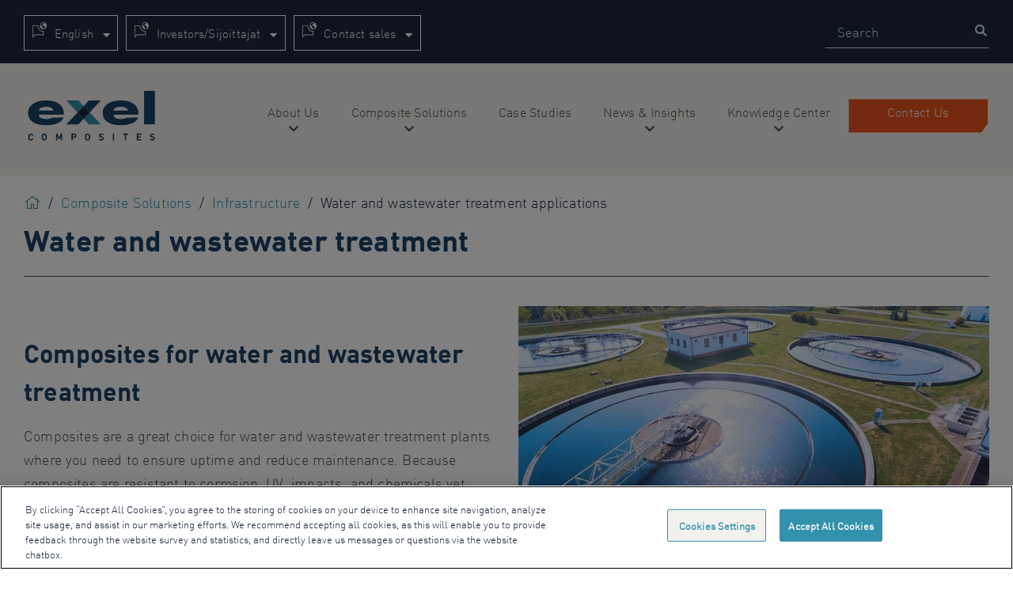

--- FILE ---
content_type: text/html; charset=UTF-8
request_url: https://exelcomposites.com/composite-solutions/composites-in-infrastructure-applications/composites-for-water-and-wastewater-treatment/
body_size: 20227
content:
<!DOCTYPE html>
<html lang="en-GB" class="no-js">
	<head>
	    <meta charset="UTF-8">
	    <meta http-equiv="X-UA-Compatible" content="IE=edge">
	    <meta name="viewport" content="width=device-width, initial-scale=1">
	    <meta name="format-detection" content="telephone=no">
	    <title>Water and wastewater treatment applications &#8211; Exel Composites</title>
	    <!-- Begin favicons -->
	    <link rel="apple-touch-icon" sizes="180x180" href="https://exelcomposites.com/wp-content/themes/exel-theme/images/favicons/apple-touch-icon.png">
		<link rel="icon" type="image/png" sizes="32x32" href="https://exelcomposites.com/wp-content/themes/exel-theme/images/favicons/favicon-32x32.png">
		<link rel="icon" type="image/png" sizes="16x16" href="https://exelcomposites.com/wp-content/themes/exel-theme/images/favicons/favicon-16x16.png">
		<link rel="manifest" href="https://exelcomposites.com/wp-content/themes/exel-theme/images/favicons/site.webmanifest">
		<link rel="mask-icon" href="https://exelcomposites.com/wp-content/themes/exel-theme/images/favicons/safari-pinned-tab.svg" color="#1c273d">
		<meta name="msapplication-TileColor" content="#ffffff">
		<meta name="theme-color" content="#ffffff">
	    <!-- End favicons -->




        <!-- Google Tag Manager -->
	<!--	<script>(function(w,d,s,l,i){w[l]=w[l]||[];w[l].push({'gtm.start':
		new Date().getTime(),event:'gtm.js'});var f=d.getElementsByTagName(s)[0],
		j=d.createElement(s),dl=l!='dataLayer'?'&l='+l:'';j.async=true;j.src=
		'https://www.googletagmanager.com/gtm.js?id='+i+dl;f.parentNode.insertBefore(j,f);
		})(window,document,'script','dataLayer','GTM-NNCG94V');</script>-->
		<!-- End Google Tag Manager -->

		<meta name='robots' content='index, follow, max-image-preview:large, max-snippet:-1, max-video-preview:-1' />
	<style>img:is([sizes="auto" i], [sizes^="auto," i]) { contain-intrinsic-size: 3000px 1500px }</style>
	
	<!-- This site is optimized with the Yoast SEO Premium plugin v20.5 (Yoast SEO v25.8) - https://yoast.com/wordpress/plugins/seo/ -->
	<meta name="description" content="Resistance to corrosion, UV and chemicals makes composites ideal for numerous water and wastewater treatment applications. Click for more." />
	<link rel="canonical" href="https://exelcomposites.com/composite-solutions/composites-in-infrastructure-applications/composites-for-water-and-wastewater-treatment/" />
	<meta property="og:locale" content="en_GB" />
	<meta property="og:type" content="article" />
	<meta property="og:title" content="Water and wastewater treatment applications" />
	<meta property="og:description" content="Resistance to corrosion, UV and chemicals makes composites ideal for numerous water and wastewater treatment applications. Click for more." />
	<meta property="og:url" content="https://exelcomposites.com/composite-solutions/composites-in-infrastructure-applications/composites-for-water-and-wastewater-treatment/" />
	<meta property="og:site_name" content="Exel Composites" />
	<meta property="article:modified_time" content="2020-10-02T10:54:17+00:00" />
	<meta property="og:image" content="https://exelcomposites.com/wp-content/uploads/2020/06/social-card.jpg" />
	<meta property="og:image:width" content="2048" />
	<meta property="og:image:height" content="1072" />
	<meta property="og:image:type" content="image/jpeg" />
	<meta name="twitter:card" content="summary_large_image" />
	<meta name="twitter:site" content="@exelcomposites" />
	<script type="application/ld+json" class="yoast-schema-graph">{"@context":"https://schema.org","@graph":[{"@type":"WebPage","@id":"https://exelcomposites.com/composite-solutions/composites-in-infrastructure-applications/composites-for-water-and-wastewater-treatment/","url":"https://exelcomposites.com/composite-solutions/composites-in-infrastructure-applications/composites-for-water-and-wastewater-treatment/","name":"Water and wastewater treatment applications &#8211; Exel Composites","isPartOf":{"@id":"https://exelcomposites.com/#website"},"datePublished":"2020-03-09T13:20:58+00:00","dateModified":"2020-10-02T10:54:17+00:00","description":"Resistance to corrosion, UV and chemicals makes composites ideal for numerous water and wastewater treatment applications. Click for more.","breadcrumb":{"@id":"https://exelcomposites.com/composite-solutions/composites-in-infrastructure-applications/composites-for-water-and-wastewater-treatment/#breadcrumb"},"inLanguage":"en-GB","potentialAction":[{"@type":"ReadAction","target":["https://exelcomposites.com/composite-solutions/composites-in-infrastructure-applications/composites-for-water-and-wastewater-treatment/"]}]},{"@type":"BreadcrumbList","@id":"https://exelcomposites.com/composite-solutions/composites-in-infrastructure-applications/composites-for-water-and-wastewater-treatment/#breadcrumb","itemListElement":[{"@type":"ListItem","position":1,"name":"Home","item":"https://exelcomposites.com/"},{"@type":"ListItem","position":2,"name":"Composite Solutions","item":"https://exelcomposites.com/composite-solutions/"},{"@type":"ListItem","position":3,"name":"Infrastructure","item":"https://exelcomposites.com/composite-solutions/composites-in-infrastructure-applications/"},{"@type":"ListItem","position":4,"name":"Water and wastewater treatment applications"}]},{"@type":"WebSite","@id":"https://exelcomposites.com/#website","url":"https://exelcomposites.com/","name":"Exel Composites","description":"","publisher":{"@id":"https://exelcomposites.com/#organization"},"potentialAction":[{"@type":"SearchAction","target":{"@type":"EntryPoint","urlTemplate":"https://exelcomposites.com/?s={search_term_string}"},"query-input":{"@type":"PropertyValueSpecification","valueRequired":true,"valueName":"search_term_string"}}],"inLanguage":"en-GB"},{"@type":"Organization","@id":"https://exelcomposites.com/#organization","name":"Exel Composites","url":"https://exelcomposites.com/","logo":{"@type":"ImageObject","inLanguage":"en-GB","@id":"https://exelcomposites.com/#/schema/logo/image/","url":"https://exelcomposites.com/wp-content/uploads/2020/06/logo.png","contentUrl":"https://exelcomposites.com/wp-content/uploads/2020/06/logo.png","width":171,"height":67,"caption":"Exel Composites"},"image":{"@id":"https://exelcomposites.com/#/schema/logo/image/"},"sameAs":["https://x.com/exelcomposites","https://www.instagram.com/exelcomposites/","https://www.linkedin.com/company/exel-composites/","https://www.youtube.com/channel/UCeff2u8cLLFvQJ43CuB2slA"]}]}</script>
	<!-- / Yoast SEO Premium plugin. -->


<link rel='dns-prefetch' href='//js.hs-scripts.com' />
<link rel='dns-prefetch' href='//fonts.googleapis.com' />
<script type="text/javascript">
/* <![CDATA[ */
window._wpemojiSettings = {"baseUrl":"https:\/\/s.w.org\/images\/core\/emoji\/16.0.1\/72x72\/","ext":".png","svgUrl":"https:\/\/s.w.org\/images\/core\/emoji\/16.0.1\/svg\/","svgExt":".svg","source":{"concatemoji":"https:\/\/exelcomposites.com\/wp-includes\/js\/wp-emoji-release.min.js?ver=78ed6abbcb258774ba5073178a78a270"}};
/*! This file is auto-generated */
!function(s,n){var o,i,e;function c(e){try{var t={supportTests:e,timestamp:(new Date).valueOf()};sessionStorage.setItem(o,JSON.stringify(t))}catch(e){}}function p(e,t,n){e.clearRect(0,0,e.canvas.width,e.canvas.height),e.fillText(t,0,0);var t=new Uint32Array(e.getImageData(0,0,e.canvas.width,e.canvas.height).data),a=(e.clearRect(0,0,e.canvas.width,e.canvas.height),e.fillText(n,0,0),new Uint32Array(e.getImageData(0,0,e.canvas.width,e.canvas.height).data));return t.every(function(e,t){return e===a[t]})}function u(e,t){e.clearRect(0,0,e.canvas.width,e.canvas.height),e.fillText(t,0,0);for(var n=e.getImageData(16,16,1,1),a=0;a<n.data.length;a++)if(0!==n.data[a])return!1;return!0}function f(e,t,n,a){switch(t){case"flag":return n(e,"\ud83c\udff3\ufe0f\u200d\u26a7\ufe0f","\ud83c\udff3\ufe0f\u200b\u26a7\ufe0f")?!1:!n(e,"\ud83c\udde8\ud83c\uddf6","\ud83c\udde8\u200b\ud83c\uddf6")&&!n(e,"\ud83c\udff4\udb40\udc67\udb40\udc62\udb40\udc65\udb40\udc6e\udb40\udc67\udb40\udc7f","\ud83c\udff4\u200b\udb40\udc67\u200b\udb40\udc62\u200b\udb40\udc65\u200b\udb40\udc6e\u200b\udb40\udc67\u200b\udb40\udc7f");case"emoji":return!a(e,"\ud83e\udedf")}return!1}function g(e,t,n,a){var r="undefined"!=typeof WorkerGlobalScope&&self instanceof WorkerGlobalScope?new OffscreenCanvas(300,150):s.createElement("canvas"),o=r.getContext("2d",{willReadFrequently:!0}),i=(o.textBaseline="top",o.font="600 32px Arial",{});return e.forEach(function(e){i[e]=t(o,e,n,a)}),i}function t(e){var t=s.createElement("script");t.src=e,t.defer=!0,s.head.appendChild(t)}"undefined"!=typeof Promise&&(o="wpEmojiSettingsSupports",i=["flag","emoji"],n.supports={everything:!0,everythingExceptFlag:!0},e=new Promise(function(e){s.addEventListener("DOMContentLoaded",e,{once:!0})}),new Promise(function(t){var n=function(){try{var e=JSON.parse(sessionStorage.getItem(o));if("object"==typeof e&&"number"==typeof e.timestamp&&(new Date).valueOf()<e.timestamp+604800&&"object"==typeof e.supportTests)return e.supportTests}catch(e){}return null}();if(!n){if("undefined"!=typeof Worker&&"undefined"!=typeof OffscreenCanvas&&"undefined"!=typeof URL&&URL.createObjectURL&&"undefined"!=typeof Blob)try{var e="postMessage("+g.toString()+"("+[JSON.stringify(i),f.toString(),p.toString(),u.toString()].join(",")+"));",a=new Blob([e],{type:"text/javascript"}),r=new Worker(URL.createObjectURL(a),{name:"wpTestEmojiSupports"});return void(r.onmessage=function(e){c(n=e.data),r.terminate(),t(n)})}catch(e){}c(n=g(i,f,p,u))}t(n)}).then(function(e){for(var t in e)n.supports[t]=e[t],n.supports.everything=n.supports.everything&&n.supports[t],"flag"!==t&&(n.supports.everythingExceptFlag=n.supports.everythingExceptFlag&&n.supports[t]);n.supports.everythingExceptFlag=n.supports.everythingExceptFlag&&!n.supports.flag,n.DOMReady=!1,n.readyCallback=function(){n.DOMReady=!0}}).then(function(){return e}).then(function(){var e;n.supports.everything||(n.readyCallback(),(e=n.source||{}).concatemoji?t(e.concatemoji):e.wpemoji&&e.twemoji&&(t(e.twemoji),t(e.wpemoji)))}))}((window,document),window._wpemojiSettings);
/* ]]> */
</script>
<style id='wp-emoji-styles-inline-css' type='text/css'>

	img.wp-smiley, img.emoji {
		display: inline !important;
		border: none !important;
		box-shadow: none !important;
		height: 1em !important;
		width: 1em !important;
		margin: 0 0.07em !important;
		vertical-align: -0.1em !important;
		background: none !important;
		padding: 0 !important;
	}
</style>
<link rel='stylesheet' id='wp-block-library-css' href='https://exelcomposites.com/wp-includes/css/dist/block-library/style.min.css?ver=78ed6abbcb258774ba5073178a78a270' type='text/css' media='all' />
<style id='classic-theme-styles-inline-css' type='text/css'>
/*! This file is auto-generated */
.wp-block-button__link{color:#fff;background-color:#32373c;border-radius:9999px;box-shadow:none;text-decoration:none;padding:calc(.667em + 2px) calc(1.333em + 2px);font-size:1.125em}.wp-block-file__button{background:#32373c;color:#fff;text-decoration:none}
</style>
<style id='filebird-block-filebird-gallery-style-inline-css' type='text/css'>
ul.filebird-block-filebird-gallery{margin:auto!important;padding:0!important;width:100%}ul.filebird-block-filebird-gallery.layout-grid{display:grid;grid-gap:20px;align-items:stretch;grid-template-columns:repeat(var(--columns),1fr);justify-items:stretch}ul.filebird-block-filebird-gallery.layout-grid li img{border:1px solid #ccc;box-shadow:2px 2px 6px 0 rgba(0,0,0,.3);height:100%;max-width:100%;-o-object-fit:cover;object-fit:cover;width:100%}ul.filebird-block-filebird-gallery.layout-masonry{-moz-column-count:var(--columns);-moz-column-gap:var(--space);column-gap:var(--space);-moz-column-width:var(--min-width);columns:var(--min-width) var(--columns);display:block;overflow:auto}ul.filebird-block-filebird-gallery.layout-masonry li{margin-bottom:var(--space)}ul.filebird-block-filebird-gallery li{list-style:none}ul.filebird-block-filebird-gallery li figure{height:100%;margin:0;padding:0;position:relative;width:100%}ul.filebird-block-filebird-gallery li figure figcaption{background:linear-gradient(0deg,rgba(0,0,0,.7),rgba(0,0,0,.3) 70%,transparent);bottom:0;box-sizing:border-box;color:#fff;font-size:.8em;margin:0;max-height:100%;overflow:auto;padding:3em .77em .7em;position:absolute;text-align:center;width:100%;z-index:2}ul.filebird-block-filebird-gallery li figure figcaption a{color:inherit}

</style>
<style id='global-styles-inline-css' type='text/css'>
:root{--wp--preset--aspect-ratio--square: 1;--wp--preset--aspect-ratio--4-3: 4/3;--wp--preset--aspect-ratio--3-4: 3/4;--wp--preset--aspect-ratio--3-2: 3/2;--wp--preset--aspect-ratio--2-3: 2/3;--wp--preset--aspect-ratio--16-9: 16/9;--wp--preset--aspect-ratio--9-16: 9/16;--wp--preset--color--black: #000000;--wp--preset--color--cyan-bluish-gray: #abb8c3;--wp--preset--color--white: #ffffff;--wp--preset--color--pale-pink: #f78da7;--wp--preset--color--vivid-red: #cf2e2e;--wp--preset--color--luminous-vivid-orange: #ff6900;--wp--preset--color--luminous-vivid-amber: #fcb900;--wp--preset--color--light-green-cyan: #7bdcb5;--wp--preset--color--vivid-green-cyan: #00d084;--wp--preset--color--pale-cyan-blue: #8ed1fc;--wp--preset--color--vivid-cyan-blue: #0693e3;--wp--preset--color--vivid-purple: #9b51e0;--wp--preset--gradient--vivid-cyan-blue-to-vivid-purple: linear-gradient(135deg,rgba(6,147,227,1) 0%,rgb(155,81,224) 100%);--wp--preset--gradient--light-green-cyan-to-vivid-green-cyan: linear-gradient(135deg,rgb(122,220,180) 0%,rgb(0,208,130) 100%);--wp--preset--gradient--luminous-vivid-amber-to-luminous-vivid-orange: linear-gradient(135deg,rgba(252,185,0,1) 0%,rgba(255,105,0,1) 100%);--wp--preset--gradient--luminous-vivid-orange-to-vivid-red: linear-gradient(135deg,rgba(255,105,0,1) 0%,rgb(207,46,46) 100%);--wp--preset--gradient--very-light-gray-to-cyan-bluish-gray: linear-gradient(135deg,rgb(238,238,238) 0%,rgb(169,184,195) 100%);--wp--preset--gradient--cool-to-warm-spectrum: linear-gradient(135deg,rgb(74,234,220) 0%,rgb(151,120,209) 20%,rgb(207,42,186) 40%,rgb(238,44,130) 60%,rgb(251,105,98) 80%,rgb(254,248,76) 100%);--wp--preset--gradient--blush-light-purple: linear-gradient(135deg,rgb(255,206,236) 0%,rgb(152,150,240) 100%);--wp--preset--gradient--blush-bordeaux: linear-gradient(135deg,rgb(254,205,165) 0%,rgb(254,45,45) 50%,rgb(107,0,62) 100%);--wp--preset--gradient--luminous-dusk: linear-gradient(135deg,rgb(255,203,112) 0%,rgb(199,81,192) 50%,rgb(65,88,208) 100%);--wp--preset--gradient--pale-ocean: linear-gradient(135deg,rgb(255,245,203) 0%,rgb(182,227,212) 50%,rgb(51,167,181) 100%);--wp--preset--gradient--electric-grass: linear-gradient(135deg,rgb(202,248,128) 0%,rgb(113,206,126) 100%);--wp--preset--gradient--midnight: linear-gradient(135deg,rgb(2,3,129) 0%,rgb(40,116,252) 100%);--wp--preset--font-size--small: 13px;--wp--preset--font-size--medium: 20px;--wp--preset--font-size--large: 36px;--wp--preset--font-size--x-large: 42px;--wp--preset--spacing--20: 0.44rem;--wp--preset--spacing--30: 0.67rem;--wp--preset--spacing--40: 1rem;--wp--preset--spacing--50: 1.5rem;--wp--preset--spacing--60: 2.25rem;--wp--preset--spacing--70: 3.38rem;--wp--preset--spacing--80: 5.06rem;--wp--preset--shadow--natural: 6px 6px 9px rgba(0, 0, 0, 0.2);--wp--preset--shadow--deep: 12px 12px 50px rgba(0, 0, 0, 0.4);--wp--preset--shadow--sharp: 6px 6px 0px rgba(0, 0, 0, 0.2);--wp--preset--shadow--outlined: 6px 6px 0px -3px rgba(255, 255, 255, 1), 6px 6px rgba(0, 0, 0, 1);--wp--preset--shadow--crisp: 6px 6px 0px rgba(0, 0, 0, 1);}:where(.is-layout-flex){gap: 0.5em;}:where(.is-layout-grid){gap: 0.5em;}body .is-layout-flex{display: flex;}.is-layout-flex{flex-wrap: wrap;align-items: center;}.is-layout-flex > :is(*, div){margin: 0;}body .is-layout-grid{display: grid;}.is-layout-grid > :is(*, div){margin: 0;}:where(.wp-block-columns.is-layout-flex){gap: 2em;}:where(.wp-block-columns.is-layout-grid){gap: 2em;}:where(.wp-block-post-template.is-layout-flex){gap: 1.25em;}:where(.wp-block-post-template.is-layout-grid){gap: 1.25em;}.has-black-color{color: var(--wp--preset--color--black) !important;}.has-cyan-bluish-gray-color{color: var(--wp--preset--color--cyan-bluish-gray) !important;}.has-white-color{color: var(--wp--preset--color--white) !important;}.has-pale-pink-color{color: var(--wp--preset--color--pale-pink) !important;}.has-vivid-red-color{color: var(--wp--preset--color--vivid-red) !important;}.has-luminous-vivid-orange-color{color: var(--wp--preset--color--luminous-vivid-orange) !important;}.has-luminous-vivid-amber-color{color: var(--wp--preset--color--luminous-vivid-amber) !important;}.has-light-green-cyan-color{color: var(--wp--preset--color--light-green-cyan) !important;}.has-vivid-green-cyan-color{color: var(--wp--preset--color--vivid-green-cyan) !important;}.has-pale-cyan-blue-color{color: var(--wp--preset--color--pale-cyan-blue) !important;}.has-vivid-cyan-blue-color{color: var(--wp--preset--color--vivid-cyan-blue) !important;}.has-vivid-purple-color{color: var(--wp--preset--color--vivid-purple) !important;}.has-black-background-color{background-color: var(--wp--preset--color--black) !important;}.has-cyan-bluish-gray-background-color{background-color: var(--wp--preset--color--cyan-bluish-gray) !important;}.has-white-background-color{background-color: var(--wp--preset--color--white) !important;}.has-pale-pink-background-color{background-color: var(--wp--preset--color--pale-pink) !important;}.has-vivid-red-background-color{background-color: var(--wp--preset--color--vivid-red) !important;}.has-luminous-vivid-orange-background-color{background-color: var(--wp--preset--color--luminous-vivid-orange) !important;}.has-luminous-vivid-amber-background-color{background-color: var(--wp--preset--color--luminous-vivid-amber) !important;}.has-light-green-cyan-background-color{background-color: var(--wp--preset--color--light-green-cyan) !important;}.has-vivid-green-cyan-background-color{background-color: var(--wp--preset--color--vivid-green-cyan) !important;}.has-pale-cyan-blue-background-color{background-color: var(--wp--preset--color--pale-cyan-blue) !important;}.has-vivid-cyan-blue-background-color{background-color: var(--wp--preset--color--vivid-cyan-blue) !important;}.has-vivid-purple-background-color{background-color: var(--wp--preset--color--vivid-purple) !important;}.has-black-border-color{border-color: var(--wp--preset--color--black) !important;}.has-cyan-bluish-gray-border-color{border-color: var(--wp--preset--color--cyan-bluish-gray) !important;}.has-white-border-color{border-color: var(--wp--preset--color--white) !important;}.has-pale-pink-border-color{border-color: var(--wp--preset--color--pale-pink) !important;}.has-vivid-red-border-color{border-color: var(--wp--preset--color--vivid-red) !important;}.has-luminous-vivid-orange-border-color{border-color: var(--wp--preset--color--luminous-vivid-orange) !important;}.has-luminous-vivid-amber-border-color{border-color: var(--wp--preset--color--luminous-vivid-amber) !important;}.has-light-green-cyan-border-color{border-color: var(--wp--preset--color--light-green-cyan) !important;}.has-vivid-green-cyan-border-color{border-color: var(--wp--preset--color--vivid-green-cyan) !important;}.has-pale-cyan-blue-border-color{border-color: var(--wp--preset--color--pale-cyan-blue) !important;}.has-vivid-cyan-blue-border-color{border-color: var(--wp--preset--color--vivid-cyan-blue) !important;}.has-vivid-purple-border-color{border-color: var(--wp--preset--color--vivid-purple) !important;}.has-vivid-cyan-blue-to-vivid-purple-gradient-background{background: var(--wp--preset--gradient--vivid-cyan-blue-to-vivid-purple) !important;}.has-light-green-cyan-to-vivid-green-cyan-gradient-background{background: var(--wp--preset--gradient--light-green-cyan-to-vivid-green-cyan) !important;}.has-luminous-vivid-amber-to-luminous-vivid-orange-gradient-background{background: var(--wp--preset--gradient--luminous-vivid-amber-to-luminous-vivid-orange) !important;}.has-luminous-vivid-orange-to-vivid-red-gradient-background{background: var(--wp--preset--gradient--luminous-vivid-orange-to-vivid-red) !important;}.has-very-light-gray-to-cyan-bluish-gray-gradient-background{background: var(--wp--preset--gradient--very-light-gray-to-cyan-bluish-gray) !important;}.has-cool-to-warm-spectrum-gradient-background{background: var(--wp--preset--gradient--cool-to-warm-spectrum) !important;}.has-blush-light-purple-gradient-background{background: var(--wp--preset--gradient--blush-light-purple) !important;}.has-blush-bordeaux-gradient-background{background: var(--wp--preset--gradient--blush-bordeaux) !important;}.has-luminous-dusk-gradient-background{background: var(--wp--preset--gradient--luminous-dusk) !important;}.has-pale-ocean-gradient-background{background: var(--wp--preset--gradient--pale-ocean) !important;}.has-electric-grass-gradient-background{background: var(--wp--preset--gradient--electric-grass) !important;}.has-midnight-gradient-background{background: var(--wp--preset--gradient--midnight) !important;}.has-small-font-size{font-size: var(--wp--preset--font-size--small) !important;}.has-medium-font-size{font-size: var(--wp--preset--font-size--medium) !important;}.has-large-font-size{font-size: var(--wp--preset--font-size--large) !important;}.has-x-large-font-size{font-size: var(--wp--preset--font-size--x-large) !important;}
:where(.wp-block-post-template.is-layout-flex){gap: 1.25em;}:where(.wp-block-post-template.is-layout-grid){gap: 1.25em;}
:where(.wp-block-columns.is-layout-flex){gap: 2em;}:where(.wp-block-columns.is-layout-grid){gap: 2em;}
:root :where(.wp-block-pullquote){font-size: 1.5em;line-height: 1.6;}
</style>
<link rel='preload' as='style' this.onload='null;this.rel='stylesheet' id='icon_css-css' href='https://fonts.googleapis.com/icon?family=Material+Icons&#038;ver=1.00' type='text/css' media='all' />
<link rel='stylesheet' id='main_css-css' href='https://exelcomposites.com/wp-content/cache/autoptimize/1/css/autoptimize_single_6fd3cd84c27d68a78fc808107bb2c783.css?ver=1.18' type='text/css' media='all' />
<script type="text/javascript" id="wk-tag-manager-script-js-after">
/* <![CDATA[ */
function shouldTrack(){
var trackLoggedIn = false;
var loggedIn = false;
if(!loggedIn){
return true;
} else if( trackLoggedIn ) {
return true;
}
return false;
}
function hasWKGoogleAnalyticsCookie() {
return (new RegExp('wp_wk_ga_untrack_' + document.location.hostname)).test(document.cookie);
}
if (!hasWKGoogleAnalyticsCookie() && shouldTrack()) {
//Google Tag Manager
(function (w, d, s, l, i) {
w[l] = w[l] || [];
w[l].push({
'gtm.start':
new Date().getTime(), event: 'gtm.js'
});
var f = d.getElementsByTagName(s)[0],
j = d.createElement(s), dl = l != 'dataLayer' ? '&l=' + l : '';
j.async = true;
j.src =
'https://www.googletagmanager.com/gtm.js?id=' + i + dl;
f.parentNode.insertBefore(j, f);
})(window, document, 'script', 'dataLayer', 'GTM-NNCG94V');
}
/* ]]> */
</script>
<script type="text/javascript" src="https://exelcomposites.com/wp-includes/js/jquery/jquery.min.js?ver=3.7.1" id="jquery-core-js"></script>
<script type="text/javascript" src="https://exelcomposites.com/wp-includes/js/jquery/jquery-migrate.min.js?ver=3.4.1" id="jquery-migrate-js"></script>
<script type="text/javascript" src="https://exelcomposites.com/wp-content/themes/exel-theme/js/nojs.js?ver=78ed6abbcb258774ba5073178a78a270" id="nojs_js-js"></script>
<link rel="https://api.w.org/" href="https://exelcomposites.com/wp-json/" /><link rel="alternate" title="JSON" type="application/json" href="https://exelcomposites.com/wp-json/wp/v2/pages/2106" /><link rel="EditURI" type="application/rsd+xml" title="RSD" href="https://exelcomposites.com/xmlrpc.php?rsd" />

<link rel='shortlink' href='https://exelcomposites.com/?p=2106' />
<link rel="alternate" title="oEmbed (JSON)" type="application/json+oembed" href="https://exelcomposites.com/wp-json/oembed/1.0/embed?url=https%3A%2F%2Fexelcomposites.com%2Fcomposite-solutions%2Fcomposites-in-infrastructure-applications%2Fcomposites-for-water-and-wastewater-treatment%2F" />
<link rel="alternate" title="oEmbed (XML)" type="text/xml+oembed" href="https://exelcomposites.com/wp-json/oembed/1.0/embed?url=https%3A%2F%2Fexelcomposites.com%2Fcomposite-solutions%2Fcomposites-in-infrastructure-applications%2Fcomposites-for-water-and-wastewater-treatment%2F&#038;format=xml" />
			<!-- DO NOT COPY THIS SNIPPET! Start of Page Analytics Tracking for HubSpot WordPress plugin v11.3.37-->
			<script class="hsq-set-content-id" data-content-id="standard-page">
				var _hsq = _hsq || [];
				_hsq.push(["setContentType", "standard-page"]);
			</script>
			<!-- DO NOT COPY THIS SNIPPET! End of Page Analytics Tracking for HubSpot WordPress plugin -->
			<!-- Stream WordPress user activity plugin v4.1.1 -->
<link rel="icon" href="https://exelcomposites.com/wp-content/uploads/2020/06/cropped-exel-favicon-32x32.png" sizes="32x32" />
<link rel="icon" href="https://exelcomposites.com/wp-content/uploads/2020/06/cropped-exel-favicon-192x192.png" sizes="192x192" />
<link rel="apple-touch-icon" href="https://exelcomposites.com/wp-content/uploads/2020/06/cropped-exel-favicon-180x180.png" />
<meta name="msapplication-TileImage" content="https://exelcomposites.com/wp-content/uploads/2020/06/cropped-exel-favicon-270x270.png" />

<!--		<script type="text/javascript" async src="https://bot.leadoo.com/bot/dynamic/chat.js?company=v1mya6z1"></script>
-->
		<!--<script>
			(function(){
				window.ldfdr = window.ldfdr || {};
				(function(d, s, ss, fs){
					fs = d.getElementsByTagName(s)[0];

					function ce(src){
						var cs = d.createElement(s);
						cs.src = src;
						setTimeout(function(){fs.parentNode.insertBefore(cs,fs)}, 1);
					}
					ce(ss);
				})(document, 'script', 'https://sc.lfeeder.com/lftracker_v1_DzLR5a5ydJaBoQ29.js')
			})();
		</script>
		<script>
			var _ss = _ss || [];
			_ss.push(['_setDomain', 'https://koi-3QNMU3FPPO.marketingautomation.services/net']);
			_ss.push(['_setAccount', 'KOI-4A3CQTJADK']);
			_ss.push(['_trackPageView']);
			(function() {
				var ss = document.createElement('script');
				ss.type = 'text/javascript'; ss.async = true;
				ss.src = ('https:' == document.location.protocol ? 'https://' : 'http://') + 'koi-3QNMU3FPPO.marketingautomation.services/client/ss.js?ver=2.4.0';
				var scr = document.getElementsByTagName('script')[0];
				scr.parentNode.insertBefore(ss, scr);
			})();
		</script>-->
<!--		<script type="text/javascript">(function(l,a,d,y,b,u,g){u=a.createElement(d);u.async=1;u.src=y;g=a.getElementsByTagName(d)[0]; g.parentNode.insertBefore(u,g);(l[b]=l[b]||[]).unshift(function(_){_.pageVisit();});})(window, document,"script","https://bot.leadoo.com/i/analytics.js?code=v1mya6z1","ldanalytics");</script>
-->  	</head>
  	<body class="wp-singular page-template-default page page-id-2106 page-child parent-pageid-1172 wp-theme-exel-theme">

	  	<!-- Google Tag Manager (noscript) -->
		<!--<noscript><iframe src="https://www.googletagmanager.com/ns.html?id=GTM-NNCG94V"
		height="0" width="0" style="display:none;visibility:hidden"></iframe></noscript>-->
		<!-- End Google Tag Manager (noscript) -->

		<ul id="quicklinks" class="">
			<li tabindex="0">Use the following links to quickly navigate to sections of the website</li>
			<li><a href="#search-input">Skip to site search</a></li>
			<li><a href="#main-navigation">Skip to site navigation</a></li>
			<li><a href="#main-content">Skip to content</a></li>
		</ul>

		
  		<div id="content-wrapper" class="wow fadeIn temp-hide" data-wow-duration="1.5s">
      <div id="fixed-padder"></div>
  			<header>
  				<div id="header-search">
	  				<div class="grid-container grid-container-gutter">
		  				<div class="header-search-outer">
		  							  					<div class="header-search-inner-1">

									<div id="mobile-site-switcher-menu">

										<ul id="mobile-site-list">
																																				<li>
													<a target="_blank" class="button button-primary" href="https://www.exelcomposites.cn.com/">
														<span class="button-inner">
														中文</span>
													</a>
												</li>
												<li>
													<a class="button button-primary" href="https://de.exelcomposites.com">
														<span class="button-inner">German</span>
													</a>
												</li>
																						</ul>

									</div>

									<div id="site-switcher-dropdown">
										<span class="site-list-header">
										<svg xmlns="http://www.w3.org/2000/svg" width="18.479" height="19.104" viewBox="0 0 18.479 19.104">
												<g id="Group_3104" data-name="Group 3104" transform="translate(143.66 -46.066)">
													<g id="Path_5694" data-name="Path 5694" transform="translate(-143.66 50.011)">
														<path id="Path_5696" data-name="Path 5696" d="M-143.66,65.658V50.5h7.707v.445a6.353,6.353,0,0,0,5.408,6.3,6.745,6.745,0,0,0,.967.069h.443V62.3H-140.3Zm.89-14.27v12.12l2.1-2.1h10.649V58.194c-.22-.012-.439-.035-.653-.065a7.238,7.238,0,0,1-6.152-6.74Z" transform="translate(143.66 -50.499)" fill="#f3f1ee"/>
													</g>
													<path id="Path_5695" data-name="Path 5695" d="M-128.372,46.066a4.388,4.388,0,0,0-4.391,4.385v.005a4.392,4.392,0,0,0,4.391,4.391,4.4,4.4,0,0,0,4.391-4.391A4.392,4.392,0,0,0-128.372,46.066Zm-.007,7.9a2.4,2.4,0,0,1-.445-.034v-.845a.88.88,0,0,1-.873-.873v-.445l-2.1-2.1a3.49,3.49,0,0,1,3.416-2.728,3.41,3.41,0,0,1,1.316.267v.171a.882.882,0,0,1-.879.879h-.879v.879a.44.44,0,0,1-.436.436h-.879v.879h2.639a.439.439,0,0,1,.436.436v1.322h.436a.889.889,0,0,1,.838.607,3.487,3.487,0,0,1-2.589,1.148Z" transform="translate(-1.2)" fill="#f3f1ee"/>
												</g>
											</svg>

											English
											<span id="dropdown-caret" class="fa fa-caret-down"></span>
										</span>

										<ul id="site-list">
																																				<li><a target="_blank" href="https://www.exelcomposites.cn.com/">Chinese

														(中文)

													</a>
												</li>
																								<li>
													<a class="" href="https://de.exelcomposites.com">German</a>
												</li>
										</ul>
									</div>

									<div id="investors-site-switcher-dropdown">
										<span class="site-list-header">
											<svg xmlns="http://www.w3.org/2000/svg" width="18.479" height="19.104" viewBox="0 0 18.479 19.104">
												<g id="Group_3104" data-name="Group 3104" transform="translate(143.66 -46.066)">
													<g id="Path_5694" data-name="Path 5694" transform="translate(-143.66 50.011)">
														<path id="Path_5696" data-name="Path 5696" d="M-143.66,65.658V50.5h7.707v.445a6.353,6.353,0,0,0,5.408,6.3,6.745,6.745,0,0,0,.967.069h.443V62.3H-140.3Zm.89-14.27v12.12l2.1-2.1h10.649V58.194c-.22-.012-.439-.035-.653-.065a7.238,7.238,0,0,1-6.152-6.74Z" transform="translate(143.66 -50.499)" fill="#f3f1ee"/>
													</g>
													<path id="Path_5695" data-name="Path 5695" d="M-128.372,46.066a4.388,4.388,0,0,0-4.391,4.385v.005a4.392,4.392,0,0,0,4.391,4.391,4.4,4.4,0,0,0,4.391-4.391A4.392,4.392,0,0,0-128.372,46.066Zm-.007,7.9a2.4,2.4,0,0,1-.445-.034v-.845a.88.88,0,0,1-.873-.873v-.445l-2.1-2.1a3.49,3.49,0,0,1,3.416-2.728,3.41,3.41,0,0,1,1.316.267v.171a.882.882,0,0,1-.879.879h-.879v.879a.44.44,0,0,1-.436.436h-.879v.879h2.639a.439.439,0,0,1,.436.436v1.322h.436a.889.889,0,0,1,.838.607,3.487,3.487,0,0,1-2.589,1.148Z" transform="translate(-1.2)" fill="#f3f1ee"/>
												</g>
											</svg>

											Investors/Sijoittajat
											<span id="investors-dropdown-caret" class="fa fa-caret-down"></span>

											
										 <ul id="investors-site-list">
												<li>
													<a class="" href="https://investors.exelcomposites.com">Investors</a>
												</li>
												<li>
													<a class="" href="https://investors-fi.exelcomposites.com">Sijoittajat</a>
												</li>
										</ul>
										</span>

										
									</div>

									<div id="hubspot-switcher-dropdown">
										<span class="site-list-header">
											<svg xmlns="http://www.w3.org/2000/svg" width="18.479" height="19.104" viewBox="0 0 18.479 19.104">
												<g id="Group_3104" data-name="Group 3104" transform="translate(143.66 -46.066)">
													<g id="Path_5694" data-name="Path 5694" transform="translate(-143.66 50.011)">
														<path id="Path_5696" data-name="Path 5696" d="M-143.66,65.658V50.5h7.707v.445a6.353,6.353,0,0,0,5.408,6.3,6.745,6.745,0,0,0,.967.069h.443V62.3H-140.3Zm.89-14.27v12.12l2.1-2.1h10.649V58.194c-.22-.012-.439-.035-.653-.065a7.238,7.238,0,0,1-6.152-6.74Z" transform="translate(143.66 -50.499)" fill="#f3f1ee"/>
													</g>
													<path id="Path_5695" data-name="Path 5695" d="M-128.372,46.066a4.388,4.388,0,0,0-4.391,4.385v.005a4.392,4.392,0,0,0,4.391,4.391,4.4,4.4,0,0,0,4.391-4.391A4.392,4.392,0,0,0-128.372,46.066Zm-.007,7.9a2.4,2.4,0,0,1-.445-.034v-.845a.88.88,0,0,1-.873-.873v-.445l-2.1-2.1a3.49,3.49,0,0,1,3.416-2.728,3.41,3.41,0,0,1,1.316.267v.171a.882.882,0,0,1-.879.879h-.879v.879a.44.44,0,0,1-.436.436h-.879v.879h2.639a.439.439,0,0,1,.436.436v1.322h.436a.889.889,0,0,1,.838.607,3.487,3.487,0,0,1-2.589,1.148Z" transform="translate(-1.2)" fill="#f3f1ee"/>
												</g>
											</svg>

											Contact sales
											<span id="sales-dropdown-caret" class="fa fa-caret-down"></span>
										</span>
										
										<ul id="menu-hubspot-landing-pages" class="hubspot-menu"><li id="menu-item-9919" class="menu-item menu-item-type-custom menu-item-object-custom menu-item-9919"><a target="_blank" href="https://ideas.exelcomposites.com/exel-composites-in-the-us">Americas</a></li>
<li id="menu-item-9920" class="menu-item menu-item-type-custom menu-item-object-custom menu-item-9920"><a target="_blank" href="https://ideas.exelcomposites.com/exel-composites-in-australia">Australia</a></li>
<li id="menu-item-9921" class="menu-item menu-item-type-custom menu-item-object-custom menu-item-9921"><a target="_blank" href="https://ideas.exelcomposites.com/de/exel-composites-in-deutschland-osterreich-schweiz/">Austria</a></li>
<li id="menu-item-9922" class="menu-item menu-item-type-custom menu-item-object-custom menu-item-9922"><a target="_blank" href="https://ideas.exelcomposites.com/in-benelux">Benelux</a></li>
<li id="menu-item-9923" class="menu-item menu-item-type-custom menu-item-object-custom menu-item-9923"><a target="_blank" href="https://ideas.exelcomposites.com/de/exel-composites-in-deutschland-osterreich-schweiz/">Germany</a></li>
<li id="menu-item-9924" class="menu-item menu-item-type-custom menu-item-object-custom menu-item-9924"><a target="_blank" href="https://ideas.exelcomposites.com/fr/exel-composites-en-france">France</a></li>
<li id="menu-item-9925" class="menu-item menu-item-type-custom menu-item-object-custom menu-item-9925"><a target="_blank" href="https://ideas.exelcomposites.com/it/exel-composites-in-italia">Italy</a></li>
<li id="menu-item-9926" class="menu-item menu-item-type-custom menu-item-object-custom menu-item-9926"><a target="_blank" href="https://ideas.exelcomposites.com/exel-composites-in-the-uk">UK</a></li>
<li id="menu-item-9927" class="menu-item menu-item-type-custom menu-item-object-custom menu-item-9927"><a target="_blank" href="https://exelcomposites.com/contact-us/">Other</a></li>
</ul>
										<!-- <ul id="investors-site-list">
												<li>
													<a class="" href="https://investors.exelcomposites.com">Investors</a>
												</li>
												<li>
													<a class="" href="https://investors-fi.exelcomposites.com">Sijoittajat</a>
												</li>
										</ul> -->
									</div>


		  					</div>
		  					<div class="header-search-inner-2">
		  						<form id="header-search-form" action="https://exelcomposites.com">
	<div class="form-group">
			<label for="search-input" class="sr-only">Search</label>
	    <input id="search-input" class="form-control" type="text" name="s" placeholder="Search" value="">
	    <button id="search-submit"><span class="fa fa-search" aria-hidden="true"></span><span class="sr-only">Search</span></button>
	</div>
	<div class="mobile-search-button-wrapper">
    	<button class="button button-primary mobile-search-button">
			<span class="button-inner">Search</span>
		</button>
    </div>
</form>
		  					</div>
		  					<div class="header-search-inner-3">
							  <form id="header-search-form" action="https://exelcomposites.com">
	<div class="form-group">
			<label for="search-input" class="sr-only">Search</label>
	    <input id="search-input" class="form-control" type="text" name="s" placeholder="Search" value="">
	    <button id="search-submit"><span class="fa fa-search" aria-hidden="true"></span><span class="sr-only">Search</span></button>
	</div>
	<div class="mobile-search-button-wrapper">
    	<button class="button button-primary mobile-search-button">
			<span class="button-inner">Search</span>
		</button>
    </div>
</form>
			  					
		  					</div>
		  				</div>
	  				</div>
  				</div>
  				<div id="main-header">
                    <div id="mobile-header-wrapper">
                        <a href="https://exelcomposites.com">

                            <svg class="logo"  version="1.1" id="Layer_1" xmlns="http://www.w3.org/2000/svg" xmlns:xlink="http://www.w3.org/1999/xlink" x="0px" y="0px"
     viewBox="0 0 379.9 160.3" style="enable-background:new 0 0 379.9 160.3;" xml:space="preserve">
     <desc>Exel Composites Logo</desc>
<style type="text/css">
    .st0{fill:#1C4366;}
    .st1{fill:#3391AC;}
    .st2{fill:#19273D;}
</style>
    <path class="st0" d="M323.1,81.5c-0.2,0.4-0.3,0.9-0.5,1.4c-0.9,1.9-2.1,3.9-3.7,5.8c-6.4,7.9-20.7,14.4-44.7,14.4
	c-20.2,0-35.8-4.5-44.3-14.6c-4.6-5.5-6.9-12-6.9-20.2c0-7.5,2.4-14.2,7.1-19.5c8.7-10.1,24.7-15.4,44.3-15.4
	c26.3,0,43.4,10.2,48.1,26.5c1.3,3.8,2.2,8.9,1.8,13.5h-71.1c0.4,2,1.4,5.8,3.6,7.7c3.2,2.9,9.6,4.6,17.7,4.6
	c6.3,0,11.7-1.2,14.6-2.8c0.7-0.4,1.4-0.8,2-1.3L323.1,81.5z M291.2,56c-3-2.6-9-4.7-17.2-4.7s-14.8,2-17.8,5.1
	c-1.6,1.6-2.6,3.6-2.9,5.2H294C293.9,59.9,293.1,57.7,291.2,56z"/>
    <rect x="339.8" y="6.4" class="st0" width="30.6" height="94.3"/>
    <g>
        <path class="st0" d="M20,146.3c-2.1,0-3.8-0.7-5.3-2.1c-0.8-0.8-1.4-1.8-1.6-2.9c-0.2-1.1-0.3-2.7-0.3-4.8c0-2.1,0.1-3.8,0.3-4.8
		c0.2-1.1,0.7-2.1,1.6-2.9c1.4-1.4,3.2-2.1,5.3-2.1c3.8,0,6.5,2.2,7.2,6.2h-3.9c-0.4-1.7-1.5-2.8-3.3-2.8c-1,0-1.9,0.3-2.4,1
		c-0.8,0.8-1,1.7-1,5.5s0.2,4.7,1,5.5c0.6,0.7,1.4,1,2.4,1c1.8,0,2.9-1.1,3.3-2.8h3.9C26.5,144.1,23.7,146.3,20,146.3z"/>
        <path class="st0" d="M63.2,144.1c-1.4,1.4-3,2.1-5.3,2.1c-2.2,0-3.9-0.8-5.3-2.1c-2-2-1.9-4.4-1.9-7.8s-0.1-5.8,1.9-7.8
		c1.4-1.4,3.1-2.1,5.3-2.1c2.2,0,3.9,0.8,5.3,2.1c2,2,1.9,4.4,1.9,7.8S65.1,142.2,63.2,144.1z M60.4,130.9c-0.5-0.6-1.4-1-2.4-1
		s-1.9,0.4-2.5,1c-0.7,0.8-0.9,1.7-0.9,5.5s0.2,4.7,0.9,5.5c0.5,0.6,1.4,1,2.5,1s1.9-0.4,2.4-1c0.7-0.8,1-1.7,1-5.5
		S61.1,131.7,60.4,130.9z"/>
        <path class="st0" d="M104.7,146.1v-11.4l-3.7,7.4h-2.6l-3.8-7.4v11.4h-3.8v-19.5h3.8l5.1,10.5l5.1-10.5h3.8v19.5H104.7z"/>
        <path class="st0" d="M142.4,138.8h-3.8v7.3h-3.8v-19.5h7.6c4,0,6.4,2.8,6.4,6.1C148.9,136,146.5,138.8,142.4,138.8z M142.3,130
		h-3.6v5.3h3.6c1.7,0,2.8-1.1,2.8-2.7C145.1,131.1,144,130,142.3,130z"/>
        <path class="st0" d="M185.7,144.1c-1.4,1.4-3,2.1-5.3,2.1c-2.2,0-3.9-0.8-5.3-2.1c-2-2-1.9-4.4-1.9-7.8s-0.1-5.8,1.9-7.8
		c1.4-1.4,3.1-2.1,5.3-2.1c2.2,0,3.9,0.8,5.3,2.1c2,2,1.9,4.4,1.9,7.8S187.7,142.2,185.7,144.1z M182.9,130.9c-0.5-0.6-1.4-1-2.4-1
		s-1.9,0.4-2.5,1c-0.7,0.8-0.9,1.7-0.9,5.5s0.2,4.7,0.9,5.5c0.5,0.6,1.4,1,2.5,1s1.9-0.4,2.4-1c0.7-0.8,1-1.7,1-5.5
		S183.6,131.7,182.9,130.9z"/>
        <path class="st0" d="M218.8,146.3c-3,0-5.2-0.6-7.1-2.6l2.5-2.5c1.2,1.2,2.9,1.6,4.7,1.6c2.2,0,3.4-0.8,3.4-2.4
		c0-0.7-0.2-1.3-0.6-1.6c-0.4-0.4-0.8-0.5-1.7-0.7l-2.4-0.3c-1.7-0.2-2.9-0.8-3.8-1.6c-0.9-0.9-1.4-2.2-1.4-3.8
		c0-3.5,2.6-5.9,6.8-5.9c2.7,0,4.6,0.7,6.3,2.3l-2.4,2.4c-1.2-1.2-2.7-1.3-4-1.3c-2,0-3,1.1-3,2.5c0,0.5,0.2,1,0.6,1.4
		s1,0.7,1.8,0.8l2.3,0.3c1.8,0.2,2.9,0.7,3.7,1.5c1,1,1.5,2.4,1.5,4.1C226,144.1,222.8,146.3,218.8,146.3z"/>
        <path class="st0" d="M251.4,146.1v-19.5h3.8v19.5H251.4z"/>
        <path class="st0" d="M289.1,130v16.1h-3.8V130h-5.1v-3.4h14v3.4H289.1z"/>
        <path class="st0" d="M319.1,146.1v-19.5h12.8v3.4h-9v4.6h7.7v3.4h-7.7v4.7h9v3.4H319.1z"/>
        <path class="st0" d="M362.8,146.3c-3,0-5.2-0.6-7.1-2.6l2.5-2.5c1.2,1.2,2.9,1.6,4.7,1.6c2.2,0,3.4-0.8,3.4-2.4
		c0-0.7-0.2-1.3-0.6-1.6c-0.4-0.4-0.8-0.5-1.7-0.7l-2.4-0.3c-1.7-0.2-2.9-0.8-3.8-1.6c-0.9-0.9-1.4-2.2-1.4-3.8
		c0-3.5,2.6-5.9,6.8-5.9c2.7,0,4.6,0.7,6.3,2.3l-2.4,2.4c-1.2-1.2-2.7-1.3-4-1.3c-2,0-3,1.1-3,2.5c0,0.5,0.2,1,0.6,1.4
		c0.4,0.4,1,0.7,1.8,0.8l2.3,0.3c1.8,0.2,2.9,0.7,3.7,1.5c1,1,1.5,2.4,1.5,4.1C370.1,144.1,366.9,146.3,362.8,146.3z"/>
    </g>
    <path class="st0" d="M112.3,81.5c-0.2,0.4-0.3,0.9-0.5,1.4c-0.9,1.9-2.1,3.9-3.7,5.8c-6.4,7.9-20.7,14.4-44.7,14.4
	c-20.2,0-35.8-4.5-44.3-14.6c-4.6-5.5-6.9-12-6.9-20.2c0-7.5,2.4-14.2,7.1-19.5C28,38.7,44,33.4,63.6,33.4
	c26.3,0,43.4,10.2,48.1,26.5c1.3,3.8,2.2,8.9,1.8,13.5H42.4c0.4,2,1.4,5.8,3.6,7.7c3.2,2.9,9.6,4.6,17.7,4.6
	c6.3,0,11.7-1.2,14.6-2.8c0.7-0.4,1.4-0.8,2-1.3L112.3,81.5z M80.4,56c-3-2.6-9-4.7-17.2-4.7s-14.8,2-17.8,5.1
	c-1.6,1.6-2.6,3.6-2.9,5.2h40.7C83.1,59.9,82.3,57.7,80.4,56z"/>
    <g>
        <polygon class="st1" points="154.1,33.4 120,33.4 152,67.2 169.1,49.2 	"/>
        <polygon class="st1" points="169.1,85.1 184,100.9 218.1,100.9 186.1,67.2 	"/>
        <polygon class="st0" points="120,100.9 154.1,100.9 169.1,85.1 152,67.2 	"/>
        <polygon class="st0" points="218.1,33.4 184,33.4 169.1,49.2 186.1,67.2 	"/>
        <polygon class="st2" points="169.1,49.2 152,67.2 169.1,85.1 186.1,67.2 	"/>
    </g>
</svg>
                        </a>
                        <div class="mobile-outer-wrapper">
	                        <div class="mobile-inner-wrapper mobile-inner-1">

														<div id="mobile-site-switcher" class="fa">
															<svg xmlns="http://www.w3.org/2000/svg" width="18.479" height="19.104" viewBox="0 0 18.479 19.104">
															  <g id="Group_3104" data-name="Group 3104" transform="translate(143.66 -46.066)">
															    <g id="Path_5694" data-name="Path 5694" transform="translate(-143.66 50.011)">
															      <path id="Path_5696" data-name="Path 5696" d="M-143.66,65.658V50.5h7.707v.445a6.353,6.353,0,0,0,5.408,6.3,6.745,6.745,0,0,0,.967.069h.443V62.3H-140.3Zm.89-14.27v12.12l2.1-2.1h10.649V58.194c-.22-.012-.439-.035-.653-.065a7.238,7.238,0,0,1-6.152-6.74Z" transform="translate(143.66 -50.499)" fill="#f3f1ee"/>
															    </g>
															    <path id="Path_5695" data-name="Path 5695" d="M-128.372,46.066a4.388,4.388,0,0,0-4.391,4.385v.005a4.392,4.392,0,0,0,4.391,4.391,4.4,4.4,0,0,0,4.391-4.391A4.392,4.392,0,0,0-128.372,46.066Zm-.007,7.9a2.4,2.4,0,0,1-.445-.034v-.845a.88.88,0,0,1-.873-.873v-.445l-2.1-2.1a3.49,3.49,0,0,1,3.416-2.728,3.41,3.41,0,0,1,1.316.267v.171a.882.882,0,0,1-.879.879h-.879v.879a.44.44,0,0,1-.436.436h-.879v.879h2.639a.439.439,0,0,1,.436.436v1.322h.436a.889.889,0,0,1,.838.607,3.487,3.487,0,0,1-2.589,1.148Z" transform="translate(-1.2)" fill="#f3f1ee"/>
															  </g>
															</svg>
														</div>

	                        </div>
	                        <div class="mobile-inner-wrapper mobile-inner-2">
	                        	<span id="search-trigger" class="fa">
	                        		<svg xmlns="http://www.w3.org/2000/svg" width="17.207" height="17.206" viewBox="0 0 17.207 17.206">
									  <path id="Path_5599" data-name="Path 5599" d="M35.628,7.943A6.293,6.293,0,1,0,30.29,10.9a6.212,6.212,0,0,0,3.348-.981l4.371,4.371L40,12.3ZM30.3,8.1a3.5,3.5,0,1,1,3.5-3.5A3.5,3.5,0,0,1,30.3,8.1Z" transform="translate(-23.5 2.21)" fill="#f3f1ee" stroke="#3391ac" stroke-width="1"/>
									</svg>
	                        	</span>
	                        </div>
	                        <div class="mobile-inner-wrapper mobile-inner-3">
	                        	<span id="navbar-toggle" class="fa">
	                        		<svg xmlns="http://www.w3.org/2000/svg" width="16" height="15" viewBox="0 0 16 15">
									  <g id="Group_3083" data-name="Group 3083" transform="translate(15506 22419)">
									    <g id="Group_3071" data-name="Group 3071" transform="translate(-15842 -22454)">
									      <g id="Rectangle_1103" data-name="Rectangle 1103" transform="translate(336 47)" fill="#f3f1ee" stroke="#3391ac" stroke-width="1">
									        <rect width="16" height="3" stroke="none"/>
									        <rect x="0.5" y="0.5" width="15" height="2" fill="none"/>
									      </g>
									      <g id="Rectangle_1104" data-name="Rectangle 1104" transform="translate(336 41)" fill="#f3f1ee" stroke="#3391ac" stroke-width="1">
									        <rect width="16" height="3" stroke="none"/>
									        <rect x="0.5" y="0.5" width="15" height="2" fill="none"/>
									      </g>
									      <g id="Rectangle_1105" data-name="Rectangle 1105" transform="translate(336 35)" fill="#f3f1ee" stroke="#3391ac" stroke-width="1">
									        <rect width="16" height="3" stroke="none"/>
									        <rect x="0.5" y="0.5" width="15" height="2" fill="none"/>
									      </g>
									    </g>
									  </g>
									</svg>
	                        	</span>
	                        </div>
                        </div>
                    </div>
                    <nav id="main-navigation">
                        <ul id="menu-main-menu" class="main-menu"><li id="menu-item-4854" class="menu-item menu-item-type-post_type menu-item-object-page menu-item-has-children menu-item-4854"><a href="https://exelcomposites.com/our-company/">About Us</a>
<ul class="sub-menu">
	<li id="menu-item-1159" class="menu-item menu-item-type-post_type menu-item-object-page menu-item-1159"><a href="https://exelcomposites.com/our-company/">Our Company</a></li>
	<li id="menu-item-1160" class="menu-item menu-item-type-post_type menu-item-object-page menu-item-1160"><a href="https://exelcomposites.com/people-culture/">People &#038; Culture</a></li>
	<li id="menu-item-1564" class="menu-item menu-item-type-post_type menu-item-object-page menu-item-1564"><a href="https://exelcomposites.com/careers/">Careers</a></li>
	<li id="menu-item-1545" class="menu-item menu-item-type-post_type menu-item-object-page menu-item-1545"><a href="https://exelcomposites.com/exel-composites-certifications/">Certifications</a></li>
	<li id="menu-item-11464" class="menu-item menu-item-type-post_type menu-item-object-page menu-item-11464"><a href="https://exelcomposites.com/code-conduct/">Code of Conduct</a></li>
	<li id="menu-item-1555" class="menu-item menu-item-type-post_type menu-item-object-page menu-item-has-children menu-item-1555"><a href="https://exelcomposites.com/sustainability/">Sustainability</a>
	<ul class="sub-menu">
		<li id="menu-item-8106" class="menu-item menu-item-type-post_type menu-item-object-page menu-item-8106"><a href="https://exelcomposites.com/sustainability/corporate-governance/">Corporate Governance</a></li>
	</ul>
</li>
	<li id="menu-item-10934" class="menu-item menu-item-type-post_type menu-item-object-page menu-item-10934"><a href="https://exelcomposites.com/re-imagine-the-possible/">Re-imagine the possible</a></li>
</ul>
</li>
<li id="menu-item-7813" class="menu-item menu-item-type-post_type menu-item-object-page current-page-ancestor current-menu-ancestor current_page_ancestor menu-item-has-children menu-item-7813"><a href="https://exelcomposites.com/composite-solutions/">Composite Solutions</a>
<ul class="sub-menu">
	<li id="menu-item-7814" class="menu-item menu-item-type-post_type menu-item-object-page current-page-ancestor menu-item-7814"><a href="https://exelcomposites.com/composite-solutions/">Composite Solutions</a></li>
	<li id="menu-item-9761" class="menu-item menu-item-type-post_type menu-item-object-page menu-item-9761"><a href="https://exelcomposites.com/composite-solutions/composite-tubes/">Composite tubes</a></li>
	<li id="menu-item-5563" class="menu-item menu-item-type-post_type menu-item-object-page menu-item-has-children menu-item-5563"><a href="https://exelcomposites.com/composite-solutions/composites-in-transportation/">Transportation</a>
	<ul class="sub-menu">
		<li id="menu-item-1094" class="menu-item menu-item-type-post_type menu-item-object-page menu-item-1094"><a href="https://exelcomposites.com/composite-solutions/composites-in-transportation/">Transportation</a></li>
		<li id="menu-item-1095" class="menu-item menu-item-type-post_type menu-item-object-page menu-item-1095"><a href="https://exelcomposites.com/composite-solutions/composites-in-transportation/bus-and-coach-profiles/">Profiles, panels and structures for buses &#038; coaches</a></li>
		<li id="menu-item-2070" class="menu-item menu-item-type-post_type menu-item-object-page menu-item-2070"><a href="https://exelcomposites.com/composite-solutions/composites-in-transportation/composite-train-and-tram-profiles/">Train &#038; Tram profiles</a></li>
		<li id="menu-item-2069" class="menu-item menu-item-type-post_type menu-item-object-page menu-item-2069"><a href="https://exelcomposites.com/composite-solutions/composites-in-transportation/truck-and-trailer-profiles/">Truck &#038; trailer profiles</a></li>
		<li id="menu-item-2068" class="menu-item menu-item-type-post_type menu-item-object-page menu-item-2068"><a href="https://exelcomposites.com/composite-solutions/composites-in-transportation/composites-for-automotive-profiles/">Automotive profiles</a></li>
	</ul>
</li>
	<li id="menu-item-11402" class="menu-item menu-item-type-post_type menu-item-object-page menu-item-has-children menu-item-11402"><a href="https://exelcomposites.com/composites-for-electrical-distribution/">Electrical solutions</a>
	<ul class="sub-menu">
		<li id="menu-item-11403" class="menu-item menu-item-type-post_type menu-item-object-page menu-item-11403"><a href="https://exelcomposites.com/composites-for-electrical-distribution/">Composites in electrical distribution</a></li>
		<li id="menu-item-11404" class="menu-item menu-item-type-post_type menu-item-object-page menu-item-11404"><a href="https://exelcomposites.com/composite-conductor-cores/">Conductor cores</a></li>
		<li id="menu-item-11405" class="menu-item menu-item-type-post_type menu-item-object-page menu-item-11405"><a href="https://exelcomposites.com/insulated-rail-joints/">Insulated rail joints</a></li>
	</ul>
</li>
	<li id="menu-item-11047" class="menu-item menu-item-type-post_type menu-item-object-page menu-item-11047"><a href="https://exelcomposites.com/composite-conductor-cores/">Conductor cores</a></li>
	<li id="menu-item-2012" class="menu-item menu-item-type-post_type menu-item-object-page menu-item-2012"><a href="https://exelcomposites.com/composite-solutions/composites-in-wind-power-applications/">Wind power applications</a></li>
	<li id="menu-item-5562" class="menu-item menu-item-type-post_type menu-item-object-page menu-item-has-children menu-item-5562"><a href="https://exelcomposites.com/composite-solutions/building-with-composites/">Building with composites</a>
	<ul class="sub-menu">
		<li id="menu-item-10518" class="menu-item menu-item-type-post_type menu-item-object-page menu-item-10518"><a href="https://exelcomposites.com/standard-structural-composite-profiles/">Standard structural profiles</a></li>
		<li id="menu-item-11079" class="menu-item menu-item-type-post_type menu-item-object-page menu-item-11079"><a href="https://exelcomposites.com/frp-composite-sheet-piles/">Sheet piles</a></li>
		<li id="menu-item-2103" class="menu-item menu-item-type-post_type menu-item-object-page menu-item-2103"><a href="https://exelcomposites.com/composite-solutions/building-with-composites/">Building with composites</a></li>
		<li id="menu-item-2099" class="menu-item menu-item-type-post_type menu-item-object-page menu-item-2099"><a href="https://exelcomposites.com/composite-solutions/building-with-composites/window-and-door-profiles/">Window &#038; door profiles</a></li>
		<li id="menu-item-2097" class="menu-item menu-item-type-post_type menu-item-object-page menu-item-2097"><a href="https://exelcomposites.com/composite-solutions/building-with-composites/composite-sun-protection/">Sun shades, umbrellas and awnings</a></li>
	</ul>
</li>
	<li id="menu-item-5561" class="menu-item menu-item-type-post_type menu-item-object-page current-page-ancestor current-menu-ancestor current-menu-parent current-page-parent current_page_parent current_page_ancestor menu-item-has-children menu-item-5561"><a href="https://exelcomposites.com/composite-solutions/composites-in-infrastructure-applications/">Infrastructure</a>
	<ul class="sub-menu">
		<li id="menu-item-2117" class="menu-item menu-item-type-post_type menu-item-object-page current-page-ancestor current-page-parent menu-item-2117"><a href="https://exelcomposites.com/composite-solutions/composites-in-infrastructure-applications/">Infrastructure</a></li>
		<li id="menu-item-11078" class="menu-item menu-item-type-post_type menu-item-object-page menu-item-11078"><a href="https://exelcomposites.com/frp-composite-sheet-piles/">Sheet piles</a></li>
		<li id="menu-item-2118" class="menu-item menu-item-type-post_type menu-item-object-page menu-item-2118"><a href="https://exelcomposites.com/composite-solutions/composites-in-infrastructure-applications/frangible-airport-support-structures/">Composite frangible support structures</a></li>
		<li id="menu-item-2116" class="menu-item menu-item-type-post_type menu-item-object-page current-menu-item page_item page-item-2106 current_page_item menu-item-2116"><a href="https://exelcomposites.com/composite-solutions/composites-in-infrastructure-applications/composites-for-water-and-wastewater-treatment/" aria-current="page">Water and wastewater treatment applications</a></li>
		<li id="menu-item-2114" class="menu-item menu-item-type-post_type menu-item-object-page menu-item-2114"><a href="https://exelcomposites.com/composite-solutions/composites-in-infrastructure-applications/composite-rail-solutions/">Rail solutions</a></li>
		<li id="menu-item-10734" class="menu-item menu-item-type-post_type menu-item-object-page menu-item-10734"><a href="https://exelcomposites.com/insulated-rail-joints/">Insulated rail joints</a></li>
	</ul>
</li>
	<li id="menu-item-2034" class="menu-item menu-item-type-post_type menu-item-object-page menu-item-2034"><a href="https://exelcomposites.com/composite-solutions/defense/">Defense</a></li>
	<li id="menu-item-1525" class="menu-item menu-item-type-post_type menu-item-object-page menu-item-1525"><a href="https://exelcomposites.com/composite-solutions/composites-for-telecommunications/">Telecommunication applications</a></li>
	<li id="menu-item-2774" class="menu-item menu-item-type-post_type menu-item-object-page menu-item-2774"><a href="https://exelcomposites.com/composite-solutions/composites-for-machinery-and-electrical-applications/">Machinery</a></li>
	<li id="menu-item-5560" class="menu-item menu-item-type-post_type menu-item-object-page menu-item-has-children menu-item-5560"><a href="https://exelcomposites.com/composite-solutions/equipment-and-other-industries/">Equipment &#038; Other industries</a>
	<ul class="sub-menu">
		<li id="menu-item-2036" class="menu-item menu-item-type-post_type menu-item-object-page menu-item-2036"><a href="https://exelcomposites.com/composite-solutions/equipment-and-other-industries/">Equipment &#038; Other industries</a></li>
		<li id="menu-item-2153" class="menu-item menu-item-type-post_type menu-item-object-page menu-item-2153"><a href="https://exelcomposites.com/composite-solutions/equipment-and-other-industries/composite-telescoping-poles/">Composite telescoping poles</a></li>
		<li id="menu-item-2154" class="menu-item menu-item-type-post_type menu-item-object-page menu-item-2154"><a href="https://exelcomposites.com/composite-solutions/equipment-and-other-industries/carbon-fiber-handles-for-cleaning-maintenance-construction-tools/">Carbon fiber handles for tools</a></li>
		<li id="menu-item-2155" class="menu-item menu-item-type-post_type menu-item-object-page menu-item-2155"><a href="https://exelcomposites.com/composite-solutions/equipment-and-other-industries/composites-in-agriculture/">Composites in agriculture applications</a></li>
		<li id="menu-item-2156" class="menu-item menu-item-type-post_type menu-item-object-page menu-item-2156"><a href="https://exelcomposites.com/composite-solutions/equipment-and-other-industries/oil-gas/">Oil and gas</a></li>
		<li id="menu-item-2157" class="menu-item menu-item-type-post_type menu-item-object-page menu-item-2157"><a href="https://exelcomposites.com/composite-solutions/equipment-and-other-industries/composite-sporting-goods/">Composite sporting goods</a></li>
		<li id="menu-item-2159" class="menu-item menu-item-type-post_type menu-item-object-page menu-item-2159"><a href="https://exelcomposites.com/composite-solutions/equipment-and-other-industries/composites-in-photography-applications/">Composites in photography applications</a></li>
	</ul>
</li>
</ul>
</li>
<li id="menu-item-1848" class="menu-item menu-item-type-post_type_archive menu-item-object-projects menu-item-1848"><a href="https://exelcomposites.com/case-studies/">Case Studies</a></li>
<li id="menu-item-1565" class="menu-item menu-item-type-post_type menu-item-object-page menu-item-has-children menu-item-1565"><a href="https://exelcomposites.com/company-news/">News &#038; Insights</a>
<ul class="sub-menu">
	<li id="menu-item-1566" class="menu-item menu-item-type-post_type menu-item-object-page menu-item-1566"><a href="https://exelcomposites.com/news-events-and-insights/">News &#038; Insights</a></li>
	<li id="menu-item-9575" class="menu-item menu-item-type-custom menu-item-object-custom menu-item-9575"><a href="https://investors.exelcomposites.com/company-news/">Investor News</a></li>
</ul>
</li>
<li id="menu-item-4860" class="menu-item menu-item-type-post_type menu-item-object-page menu-item-has-children menu-item-4860"><a href="https://exelcomposites.com/knowledge-center/">Knowledge Center</a>
<ul class="sub-menu">
	<li id="menu-item-1578" class="menu-item menu-item-type-post_type menu-item-object-page menu-item-1578"><a href="https://exelcomposites.com/knowledge-center/">Knowledge Center</a></li>
	<li id="menu-item-4755" class="menu-item menu-item-type-post_type menu-item-object-page menu-item-4755"><a href="https://exelcomposites.com/knowledge-center/secondary-processing/">Secondary processing</a></li>
	<li id="menu-item-4754" class="menu-item menu-item-type-post_type menu-item-object-page menu-item-4754"><a href="https://exelcomposites.com/knowledge-center/aesthetics/">Aesthetics</a></li>
	<li id="menu-item-5559" class="menu-item menu-item-type-post_type menu-item-object-page menu-item-has-children menu-item-5559"><a href="https://exelcomposites.com/guide-to-composites/">Guide to composites</a>
	<ul class="sub-menu">
		<li id="menu-item-3483" class="menu-item menu-item-type-post_type menu-item-object-page menu-item-3483"><a href="https://exelcomposites.com/guide-to-composites/">Guide to composites</a></li>
		<li id="menu-item-8345" class="menu-item menu-item-type-post_type menu-item-object-page menu-item-8345"><a href="https://exelcomposites.com/guide-to-composites/fabrication-repair/">Fabrication &amp; Repair</a></li>
		<li id="menu-item-8402" class="menu-item menu-item-type-post_type menu-item-object-page menu-item-8402"><a href="https://exelcomposites.com/guide-to-composites/gluing-of-carbon-fiber-composite-to-aluminum/">Gluing of Carbon Fiber Composite to Aluminum</a></li>
	</ul>
</li>
	<li id="menu-item-6279" class="menu-item menu-item-type-post_type menu-item-object-page menu-item-6279"><a href="https://exelcomposites.com/guide-to-composites/our-manufacturing-processes/">Our manufacturing processes</a></li>
	<li id="menu-item-1583" class="menu-item menu-item-type-post_type menu-item-object-page menu-item-1583"><a href="https://exelcomposites.com/data-sheets-and-specifications/">Data sheets and specifications</a></li>
</ul>
</li>
<li id="menu-item-171" class="button contact menu-item menu-item-type-post_type menu-item-object-page menu-item-171"><a href="https://exelcomposites.com/contact-us/">Contact Us</a></li>
</ul>						
						<ul class="main-menu mobile">
						<li id="menu-item-4854" class="menu-item menu-item-type-post_type menu-item-object-page menu-item-has-children mobile-only"><a href="#">Contact Sales</a>
						
						
						<ul id="menu-hubspot-landing-pages-1" class="sub-menu"><li class="menu-item menu-item-type-custom menu-item-object-custom menu-item-9919"><a target="_blank" href="https://ideas.exelcomposites.com/exel-composites-in-the-us">Americas</a></li>
<li class="menu-item menu-item-type-custom menu-item-object-custom menu-item-9920"><a target="_blank" href="https://ideas.exelcomposites.com/exel-composites-in-australia">Australia</a></li>
<li class="menu-item menu-item-type-custom menu-item-object-custom menu-item-9921"><a target="_blank" href="https://ideas.exelcomposites.com/de/exel-composites-in-deutschland-osterreich-schweiz/">Austria</a></li>
<li class="menu-item menu-item-type-custom menu-item-object-custom menu-item-9922"><a target="_blank" href="https://ideas.exelcomposites.com/in-benelux">Benelux</a></li>
<li class="menu-item menu-item-type-custom menu-item-object-custom menu-item-9923"><a target="_blank" href="https://ideas.exelcomposites.com/de/exel-composites-in-deutschland-osterreich-schweiz/">Germany</a></li>
<li class="menu-item menu-item-type-custom menu-item-object-custom menu-item-9924"><a target="_blank" href="https://ideas.exelcomposites.com/fr/exel-composites-en-france">France</a></li>
<li class="menu-item menu-item-type-custom menu-item-object-custom menu-item-9925"><a target="_blank" href="https://ideas.exelcomposites.com/it/exel-composites-in-italia">Italy</a></li>
<li class="menu-item menu-item-type-custom menu-item-object-custom menu-item-9926"><a target="_blank" href="https://ideas.exelcomposites.com/exel-composites-in-the-uk">UK</a></li>
<li class="menu-item menu-item-type-custom menu-item-object-custom menu-item-9927"><a target="_blank" href="https://exelcomposites.com/contact-us/">Other</a></li>
</ul>
						</ul>
						

                        
						<div class="finnish-investor-button-wrapper">
							<a class="button button-septenary finnish-investor" href="https://investors.exelcomposites.com">
								<span class="button-inner">Investors</span>
							</a>
						</div>

						<div class="finnish-investor-button-wrapper">
							<a class="button button-septenary finnish-investor" href="https://investors-fi.exelcomposites.com">
								<span class="button-inner">Sijoittajat</span>
							</a>
						</div>
                    </nav>
  				</div>
  			</header>
  			<div id="main-content">
						
<section class="page-title" aria-labelledby="heading-1">
	<div class="grid-container grid-container-gutter">
		<div class="grid-row grid-row-gutter">
			<div class="grid-item grid-item-1">
									<div class="breadcrumbs-container">

    <p class="breadcrumbs">
    <a class="home" href="https://exelcomposites.com"><span class="sr-only">Home</span><span class="fal fa-home"></span></a>
                                                                                                                                                    <span class="divider">/</span>
                        <a class="link" href="https://exelcomposites.com/composite-solutions/">Composite Solutions</a>
                                        <span class="divider">/</span>
                    <a class="link" href="https://exelcomposites.com/composite-solutions/composites-in-infrastructure-applications/">Infrastructure</a>
                                <span class="divider">/</span>
                                <span class="current-post">Water and wastewater treatment applications</span>
                        </p>
</div>
								<div class="page-title-inner">
					<h1 id="heading-1"><span>Water and wastewater treatment</span></h1>
                    
                    				</div>
			</div>
		</div>
	</div>
</section>					
<section class="flex-panel flex-double-column  no-divider " >
	<div class="grid-container grid-container-gutter">
				<div class="grid-row grid-row-gutter">
			<div class="grid-item grid-item-2">
									<div class="content">
						<h2>Composites for water and wastewater treatment</h2>
<p><span class="TextRun SCXW117273724 BCX7" lang="EN-US" xml:lang="EN-US" data-contrast="auto"><span class="NormalTextRun SCXW117273724 BCX7" data-wac-het="1">Composites are a great choice for water and wastewater treatment plants where you need to ensure uptime and reduce maintenance. Because composites are resistant to corrosion</span></span><span class="TextRun SCXW117273724 BCX7" lang="EN-US" xml:lang="EN-US" data-contrast="auto"><span class="NormalTextRun SCXW117273724 BCX7" data-wac-het="1">, UV,</span></span><span class="TextRun SCXW117273724 BCX7" lang="EN-US" xml:lang="EN-US" data-contrast="auto"><span class="NormalTextRun SCXW117273724 BCX7" data-wac-het="1"> </span></span><span class="TextRun SCXW117273724 BCX7" lang="EN-US" xml:lang="EN-US" data-contrast="auto"><span class="NormalTextRun SCXW117273724 BCX7" data-wac-het="1">impacts, </span></span><span class="TextRun SCXW117273724 BCX7" lang="EN-US" xml:lang="EN-US" data-contrast="auto"><span class="NormalTextRun SCXW117273724 BCX7" data-wac-het="1">and chemicals</span></span><span class="TextRun SCXW117273724 BCX7" lang="EN-US" xml:lang="EN-US" data-contrast="auto"><span class="NormalTextRun SCXW117273724 BCX7" data-wac-het="1"> yet provide the </span></span><span class="TextRun SCXW117273724 BCX7" lang="EN-US" xml:lang="EN-US" data-contrast="auto"><span class="NormalTextRun SCXW117273724 BCX7" data-wac-het="1">needed</span></span><span class="TextRun SCXW117273724 BCX7" lang="EN-US" xml:lang="EN-US" data-contrast="auto"><span class="NormalTextRun SCXW117273724 BCX7" data-wac-het="1"> light weight</span></span><span class="TextRun SCXW117273724 BCX7" lang="EN-US" xml:lang="EN-US" data-contrast="auto"><span class="NormalTextRun SCXW117273724 BCX7" data-wac-het="1"> </span></span><span class="TextRun SCXW117273724 BCX7" lang="EN-US" xml:lang="EN-US" data-contrast="auto"><span class="NormalTextRun SCXW117273724 BCX7" data-wac-het="1">strength</span></span><span class="TextRun SCXW117273724 BCX7" lang="EN-US" xml:lang="EN-US" data-contrast="auto"><span class="NormalTextRun SCXW117273724 BCX7" data-wac-het="1"> and</span></span><span class="TextRun SCXW117273724 BCX7" lang="EN-US" xml:lang="EN-US" data-contrast="auto"><span class="NormalTextRun SCXW117273724 BCX7" data-wac-het="1"> stiffness</span></span><span class="TextRun SCXW117273724 BCX7" lang="EN-US" xml:lang="EN-US" data-contrast="auto"><span class="NormalTextRun SCXW117273724 BCX7" data-wac-het="1"> </span></span><span class="TextRun SCXW117273724 BCX7" lang="EN-US" xml:lang="EN-US" data-contrast="auto"><span class="NormalTextRun SCXW117273724 BCX7" data-wac-het="1">for use across applications at the plant. From </span></span><span class="TextRun SCXW117273724 BCX7" lang="EN-US" xml:lang="EN-US" data-contrast="auto"><span class="NormalTextRun SCXW117273724 BCX7" data-wac-het="1">bottom scrapers to odor control cover</span></span><span class="TextRun SCXW117273724 BCX7" lang="EN-US" xml:lang="EN-US" data-contrast="auto"><span class="NormalTextRun SCXW117273724 BCX7" data-wac-het="1">s. </span></span><span class="EOP SCXW117273724 BCX7" data-ccp-props="{&quot;201341983&quot;:0,&quot;335551550&quot;:1,&quot;335551620&quot;:1,&quot;335559739&quot;:160,&quot;335559740&quot;:259}" data-wac-het="1"> </span></p>
											</div>
							</div>
			<div class="grid-item grid-item-2">
									<div class="flex-img-wrapper">
						<noscript><img class="center-block" src="https://exelcomposites.com/wp-content/uploads/2020/05/exel_waste_water_treatment.jpg" alt="exel_waste_water_treatment"></noscript><img class="lazyload center-block" src='data:image/svg+xml,%3Csvg%20xmlns=%22http://www.w3.org/2000/svg%22%20viewBox=%220%200%20210%20140%22%3E%3C/svg%3E' data-src="https://exelcomposites.com/wp-content/uploads/2020/05/exel_waste_water_treatment.jpg" alt="exel_waste_water_treatment">
						<div class="flex-corner"></div>
					</div>
							</div>
		</div>
	</div>
</section>
						<section class="flex-panel flex-ctas repeater-grid color icons no-divider " aria-labelledby="heading-3">
		<div class="grid-container grid-container-gutter">
							<div class="grid-row grid-row-gutter">
					<div class="grid-item grid-item-1">
						<h2 id="heading-3" class="panel-heading center-heading">Composite benefits </h2>
											</div>
				</div>
						<div class="grid-row grid-row-gutter  justify-center repeater-row">
													<div class="grid-item grid-item-3 cta-item">

						
						
							
															<noscript><img class="img-responsive center-block" src="https://exelcomposites.com/wp-content/uploads/2020/05/Exel_Chemical-and-corrosion-resistance_RGB_32x32.svg" alt=""></noscript><img class="lazyload img-responsive center-block" src='data:image/svg+xml,%3Csvg%20xmlns=%22http://www.w3.org/2000/svg%22%20viewBox=%220%200%20210%20140%22%3E%3C/svg%3E' data-src="https://exelcomposites.com/wp-content/uploads/2020/05/Exel_Chemical-and-corrosion-resistance_RGB_32x32.svg" alt="">
							
						
						<h3>Environmental durability </h3>
						<p>We develop composites that are corrosion, chemical, impact, and UV resistant.</p>
											</div>
	    							<div class="grid-item grid-item-3 cta-item">

						
						
							
															<noscript><img class="img-responsive center-block" src="https://exelcomposites.com/wp-content/uploads/2020/05/Exel-Low-maintenance-32x32px_RGB.svg" alt=""></noscript><img class="lazyload img-responsive center-block" src='data:image/svg+xml,%3Csvg%20xmlns=%22http://www.w3.org/2000/svg%22%20viewBox=%220%200%20210%20140%22%3E%3C/svg%3E' data-src="https://exelcomposites.com/wp-content/uploads/2020/05/Exel-Low-maintenance-32x32px_RGB.svg" alt="">
							
						
						<h3>Low maintenance</h3>
						<p>Our composites have no painting and are easy to clean.</p>
											</div>
	    							<div class="grid-item grid-item-3 cta-item">

						
						
							
															<noscript><img class="img-responsive center-block" src="https://exelcomposites.com/wp-content/uploads/2020/05/Exel_Strength_RGB_32x32.svg" alt=""></noscript><img class="lazyload img-responsive center-block" src='data:image/svg+xml,%3Csvg%20xmlns=%22http://www.w3.org/2000/svg%22%20viewBox=%220%200%20210%20140%22%3E%3C/svg%3E' data-src="https://exelcomposites.com/wp-content/uploads/2020/05/Exel_Strength_RGB_32x32.svg" alt="">
							
						
						<h3>Strength and stiffness</h3>
						<p>Strength to weight, composites are stronger than steel. </p>
											</div>
	    			    					</div>
		</div>
	</section>
					
<section class="flex-panel flex-double-column  no-divider " >
	<div class="grid-container grid-container-gutter">
				<div class="grid-row grid-row-gutter">
			<div class="grid-item grid-item-2">
									<div class="flex-img-wrapper">
						<noscript><img class="center-block" src="https://exelcomposites.com/wp-content/uploads/2020/05/exel_how_we_work_with_you-1.jpg" alt="exel_how_we_work_with_you"></noscript><img class="lazyload center-block" src='data:image/svg+xml,%3Csvg%20xmlns=%22http://www.w3.org/2000/svg%22%20viewBox=%220%200%20210%20140%22%3E%3C/svg%3E' data-src="https://exelcomposites.com/wp-content/uploads/2020/05/exel_how_we_work_with_you-1.jpg" alt="exel_how_we_work_with_you">
						<div class="flex-corner"></div>
					</div>
							</div>
			<div class="grid-item grid-item-2">
									<div class="content">
						<h2>How we work with you</h2>
<p><span class="TextRun SCXW144041354 BCX7" lang="EN-US" xml:lang="EN-US" data-contrast="auto"><span class="NormalTextRun SCXW144041354 BCX7" data-wac-het="1">Because composites can be used in a wide range of applications, we work with </span></span><span class="TextRun SCXW144041354 BCX7" lang="EN-US" xml:lang="EN-US" data-contrast="auto"><span class="NormalTextRun SCXW144041354 BCX7" data-wac-het="1">plant designers and engineers as well as with equipment OEMs to engineer composite solutions which help you to take advantage of the benefi</span></span><span class="TextRun SCXW144041354 BCX7" lang="EN-US" xml:lang="EN-US" data-contrast="auto"><span class="NormalTextRun SCXW144041354 BCX7" data-wac-het="1">ts composites provide. </span></span><span class="EOP SCXW144041354 BCX7" data-ccp-props="{&quot;201341983&quot;:0,&quot;335551550&quot;:1,&quot;335551620&quot;:1,&quot;335559739&quot;:160,&quot;335559740&quot;:259}" data-wac-het="1"> </span></p>
											</div>
							</div>
		</div>
	</div>
</section>
						<section class="projects-block" aria-labelledby="projects-heading">
		<div class="projects-inner">
			<div class="grid-container grid-container-gutter">
									<div class="grid-row grid-row-gutter justify-center">
						<div class="grid-row-inner-2">
							<div class="grid-item grid-item-1">
																	<h2 id="projects-heading">Case study examples</h2>
																									<div class="content"><p>Check out our water and waste water treatment applications.</p>
</div>
															</div>	
						</div>
					</div>
								<div class="projects-wrapper">
					<div class="grid-row grid-row-gutter">
													<div class="grid-item grid-item-2 project-item">
	<div class="post-corner"></div>
	<div class="project-item-wrapper">
		<a class="project-image" href="https://exelcomposites.com/case-studies/delos-deep-ocean-environmental-long-term-observatory-system/">
			<span class="project-image-wrapper">
					<noscript><img width="800" height="534" src="https://exelcomposites.com/wp-content/uploads/2020/02/exel_DELOS-800x534.jpg" class="attachment-index size-index wp-post-image" alt="exel_DELOS" decoding="async"  srcset="https://exelcomposites.com/wp-content/uploads/2020/02/exel_DELOS.jpg 800w, https://exelcomposites.com/wp-content/uploads/2020/02/exel_DELOS-300x200.jpg 300w, https://exelcomposites.com/wp-content/uploads/2020/02/exel_DELOS-768x513.jpg 768w" sizes="(max-width: 800px) 100vw, 800px" /></noscript><img width="800" height="534" src='data:image/svg+xml,%3Csvg%20xmlns=%22http://www.w3.org/2000/svg%22%20viewBox=%220%200%20800%20534%22%3E%3C/svg%3E' data-src="https://exelcomposites.com/wp-content/uploads/2020/02/exel_DELOS-800x534.jpg" class="lazyload attachment-index size-index wp-post-image" alt="exel_DELOS" decoding="async"  data-srcset="https://exelcomposites.com/wp-content/uploads/2020/02/exel_DELOS.jpg 800w, https://exelcomposites.com/wp-content/uploads/2020/02/exel_DELOS-300x200.jpg 300w, https://exelcomposites.com/wp-content/uploads/2020/02/exel_DELOS-768x513.jpg 768w" data-sizes="(max-width: 800px) 100vw, 800px" /> 
				<div class="image-overlay"></div>
			</span>
		</a>
		<div class="project-content">
			<h3 class="card-title">
				<a href="https://exelcomposites.com/case-studies/delos-deep-ocean-environmental-long-term-observatory-system/">
					<span class="fa fa-chevron-right arrow"></span>
					<span class="project-title-wrapper">DELOS – Deep Ocean Environmental Long term Observatory System</span>
									</a>
			</h3>

		</div>
	</div>
</div>													<div class="grid-item grid-item-2 project-item">
	<div class="post-corner"></div>
	<div class="project-item-wrapper">
		<a class="project-image" href="https://exelcomposites.com/case-studies/exel-odour-cover-system-for-settled-sewage-channels/">
			<span class="project-image-wrapper">
					<noscript><img width="800" height="534" src="https://exelcomposites.com/wp-content/uploads/2020/02/exel_odour_cover_settled_sewage_channels-800x534.jpg" class="attachment-index size-index wp-post-image" alt="" decoding="async" srcset="https://exelcomposites.com/wp-content/uploads/2020/02/exel_odour_cover_settled_sewage_channels.jpg 800w, https://exelcomposites.com/wp-content/uploads/2020/02/exel_odour_cover_settled_sewage_channels-300x200.jpg 300w, https://exelcomposites.com/wp-content/uploads/2020/02/exel_odour_cover_settled_sewage_channels-768x513.jpg 768w" sizes="(max-width: 800px) 100vw, 800px" /></noscript><img width="800" height="534" src='data:image/svg+xml,%3Csvg%20xmlns=%22http://www.w3.org/2000/svg%22%20viewBox=%220%200%20800%20534%22%3E%3C/svg%3E' data-src="https://exelcomposites.com/wp-content/uploads/2020/02/exel_odour_cover_settled_sewage_channels-800x534.jpg" class="lazyload attachment-index size-index wp-post-image" alt="" decoding="async" data-srcset="https://exelcomposites.com/wp-content/uploads/2020/02/exel_odour_cover_settled_sewage_channels.jpg 800w, https://exelcomposites.com/wp-content/uploads/2020/02/exel_odour_cover_settled_sewage_channels-300x200.jpg 300w, https://exelcomposites.com/wp-content/uploads/2020/02/exel_odour_cover_settled_sewage_channels-768x513.jpg 768w" data-sizes="(max-width: 800px) 100vw, 800px" /> 
				<div class="image-overlay"></div>
			</span>
		</a>
		<div class="project-content">
			<h3 class="card-title">
				<a href="https://exelcomposites.com/case-studies/exel-odour-cover-system-for-settled-sewage-channels/">
					<span class="fa fa-chevron-right arrow"></span>
					<span class="project-title-wrapper">Exel Odour Cover System for settled sewage channels</span>
									</a>
			</h3>

		</div>
	</div>
</div>											</div>
				</div>
							</div>
		</div>
	</section>
					
<section class="flex-hero-area image" aria-labelledby="heading-6">


    <img  style="display: none" src="https://exelcomposites.com/wp-content/uploads/2020/05/exel_water_treatment_hero.jpg" fetchpriority="high"/>

    <div class="lazyload hero-image" data-bg="https://exelcomposites.com/wp-content/uploads/2020/05/exel_water_treatment_hero.jpg" style="background-image: url(data:image/svg+xml,%3Csvg%20xmlns=%22http://www.w3.org/2000/svg%22%20viewBox=%220%200%20500%20300%22%3E%3C/svg%3E);">
						  
        <div class="hero-overlay none"></div>    
   
			<div class="hero-content">
                <h2  id="heading-6"><span>Any question?</span></h2>

        							</div>
			</div>
</section>
						
							</div> <!-- Close Main Content Div -->
			<footer>
				<div id="top-footer">
					<div class="bg-angle"></div>
					<div class="footer-wrapper">
						<div id="top-footer-strapline">
							<p>For Forward Thinkers</p>
						</div>
						<div id="top-footer-cta-strapline">
							<div class="strapline-wrapper">
								<p>Start a composite solution with Exel Composites today.</p>
							</div>
							<div class="strapline-button-wrapper">
															<a class="button button-quinary" href="https://exelcomposites.com/contact-us/">
									<span class="button-inner">Get in touch</span>
								</a>
														</div>
						</div>
					</div>
				</div>
				<div id="main-footer">
					<div id="footer-menus">
						<div class="grid-container grid-container-gutter">
							<div class="grid-row grid-row-gutter">
								<div class="grid-item grid-item-6">
									<ul id="menu-about-us" class="footer-column-menu"><li id="menu-item-1791" class="menu-item menu-item-type-post_type menu-item-object-page menu-item-1791"><a href="https://exelcomposites.com/our-company/">About Us</a></li>
<li id="menu-item-9110" class="menu-item menu-item-type-post_type menu-item-object-page menu-item-9110"><a href="https://exelcomposites.com/our-company/">Our Company</a></li>
<li id="menu-item-1792" class="menu-item menu-item-type-post_type menu-item-object-page menu-item-1792"><a href="https://exelcomposites.com/people-culture/">People &#038; Culture</a></li>
<li id="menu-item-1795" class="menu-item menu-item-type-post_type menu-item-object-page menu-item-1795"><a href="https://exelcomposites.com/careers/">Careers</a></li>
<li id="menu-item-1793" class="menu-item menu-item-type-post_type menu-item-object-page menu-item-1793"><a href="https://exelcomposites.com/exel-composites-certifications/">Certifications</a></li>
<li id="menu-item-11465" class="menu-item menu-item-type-post_type menu-item-object-page menu-item-11465"><a href="https://exelcomposites.com/code-conduct/">Code of Conduct</a></li>
<li id="menu-item-1794" class="menu-item menu-item-type-post_type menu-item-object-page menu-item-1794"><a href="https://exelcomposites.com/sustainability/">Sustainability</a></li>
</ul>								</div>
								<div class="grid-item grid-item-6">
									<ul id="menu-composite-solutions" class="footer-column-menu"><li id="menu-item-8468" class="menu-item menu-item-type-post_type menu-item-object-page current-page-ancestor menu-item-8468"><a href="https://exelcomposites.com/composite-solutions/">Composite Solutions</a></li>
<li id="menu-item-9760" class="menu-item menu-item-type-post_type menu-item-object-page menu-item-9760"><a href="https://exelcomposites.com/composite-solutions/composite-tubes/">Composite tubes</a></li>
<li id="menu-item-1797" class="menu-item menu-item-type-post_type menu-item-object-page menu-item-1797"><a href="https://exelcomposites.com/composite-solutions/composites-in-transportation/">Transportation</a></li>
<li id="menu-item-1798" class="menu-item menu-item-type-post_type menu-item-object-page current-page-ancestor menu-item-1798"><a href="https://exelcomposites.com/composite-solutions/composites-in-infrastructure-applications/">Infrastructure</a></li>
<li id="menu-item-1799" class="menu-item menu-item-type-post_type menu-item-object-page menu-item-1799"><a href="https://exelcomposites.com/composite-solutions/composites-for-telecommunications/">Telecommunications</a></li>
<li id="menu-item-2010" class="menu-item menu-item-type-post_type menu-item-object-page menu-item-2010"><a href="https://exelcomposites.com/composite-solutions/composites-in-wind-power-applications/">Wind Power</a></li>
<li id="menu-item-2017" class="menu-item menu-item-type-post_type menu-item-object-page menu-item-2017"><a href="https://exelcomposites.com/composite-solutions/building-with-composites/">Building with composites</a></li>
<li id="menu-item-2038" class="menu-item menu-item-type-post_type menu-item-object-page menu-item-2038"><a href="https://exelcomposites.com/composite-solutions/defense/">Defense</a></li>
<li id="menu-item-11406" class="menu-item menu-item-type-post_type menu-item-object-page menu-item-11406"><a href="https://exelcomposites.com/composites-for-electrical-distribution/">Electrical</a></li>
<li id="menu-item-2039" class="menu-item menu-item-type-post_type menu-item-object-page menu-item-2039"><a href="https://exelcomposites.com/composite-solutions/composites-for-machinery-and-electrical-applications/">Machinery</a></li>
<li id="menu-item-2040" class="menu-item menu-item-type-post_type menu-item-object-page menu-item-2040"><a href="https://exelcomposites.com/composite-solutions/equipment-and-other-industries/">Equipment &#038; Other industries</a></li>
<li id="menu-item-9124" class="menu-item menu-item-type-custom menu-item-object-custom menu-item-9124"><a href="https://exelcomposites.com/case-studies/">Case studies</a></li>
</ul>								</div>
								<div class="grid-item grid-item-6">
									<ul id="menu-knowledge-center" class="footer-column-menu"><li id="menu-item-1800" class="menu-item menu-item-type-post_type menu-item-object-page menu-item-1800"><a href="https://exelcomposites.com/news-events-and-insights/">Knowledge center</a></li>
<li id="menu-item-9120" class="menu-item menu-item-type-post_type menu-item-object-page menu-item-9120"><a href="https://exelcomposites.com/company-news/">News &#038; Insights</a></li>
<li id="menu-item-9121" class="menu-item menu-item-type-post_type menu-item-object-page menu-item-9121"><a href="https://exelcomposites.com/knowledge-center/secondary-processing/">Secondary processing</a></li>
<li id="menu-item-9122" class="menu-item menu-item-type-post_type menu-item-object-page menu-item-9122"><a href="https://exelcomposites.com/knowledge-center/aesthetics/">Aesthetics</a></li>
<li id="menu-item-1802" class="menu-item menu-item-type-post_type menu-item-object-page menu-item-1802"><a href="https://exelcomposites.com/guide-to-composites/">Guide to composites</a></li>
<li id="menu-item-9123" class="menu-item menu-item-type-post_type menu-item-object-page menu-item-9123"><a href="https://exelcomposites.com/guide-to-composites/our-manufacturing-processes/">Our manufacturing processes</a></li>
<li id="menu-item-1801" class="menu-item menu-item-type-post_type menu-item-object-page menu-item-1801"><a href="https://exelcomposites.com/data-sheets-and-specifications/">Data sheets and specifications</a></li>
</ul>								</div>
								<div class="grid-item grid-item-6">
									<ul id="menu-investor-relations" class="footer-column-menu"><li id="menu-item-202" class="menu-item menu-item-type-post_type menu-item-object-page menu-item-202"><a href="https://exelcomposites.com/investors/">Investor relations</a></li>
<li id="menu-item-9112" class="menu-item menu-item-type-custom menu-item-object-custom menu-item-9112"><a href="https://investors.exelcomposites.com/investors/investing-in-exel/">Investing in Exel</a></li>
<li id="menu-item-9113" class="menu-item menu-item-type-custom menu-item-object-custom menu-item-9113"><a href="https://investors.exelcomposites.com/governance/">Governance</a></li>
<li id="menu-item-9114" class="menu-item menu-item-type-custom menu-item-object-custom menu-item-9114"><a href="https://investors.exelcomposites.com/share-shareholders/">Share and shareholders</a></li>
<li id="menu-item-9115" class="menu-item menu-item-type-custom menu-item-object-custom menu-item-9115"><a href="https://investors.exelcomposites.com/financial-information/">Financial information</a></li>
<li id="menu-item-9116" class="menu-item menu-item-type-custom menu-item-object-custom menu-item-9116"><a href="https://investors.exelcomposites.com/publications/">News &amp; publications</a></li>
<li id="menu-item-9117" class="menu-item menu-item-type-custom menu-item-object-custom menu-item-9117"><a href="https://investors.exelcomposites.com/company-news/">Company news</a></li>
<li id="menu-item-9118" class="menu-item menu-item-type-custom menu-item-object-custom menu-item-9118"><a href="https://investors.exelcomposites.com/investor-relations/">Investor relations</a></li>
</ul>								</div>
								<div class="grid-item grid-item-6">
																			<h3>Contact</h3>
																												<div id="contact-details">
																							<p>
													<span>Group Management</span>
													<a href="mailto:office.vantaa@exelcomposites.com">office.vantaa@exelcomposites.com</a>
												</p>
																							<p>
													<span>Investor Relations</span>
													<a href="mailto:investor@exelcomposites.com">investor@exelcomposites.com</a>
												</p>
																							<p>
													<span>Privacy policy requests</span>
													<a href="mailto:personaldatainquiry@exelcomposites.com">personaldatainquiry@exelcomposites.com</a>
												</p>
																					</div>
																	</div>
								<div class="grid-item grid-item-6">
																			<h3>Connect</h3>
																												<p class="sign-up-text">Sign up to company newsletter</p>
										<a class="button button-tertiary sign-up" href="https://exelcomposites.com/newsletter/">
											<span class="button-inner">Sign up</span>
										</a>
									

																			<p class="sign-up-text">Sign up to stock exchange releases and investor news.
									</p>
										<a class="button button-tertiary investor-sign-up" href="https://investors.exelcomposites.com/newsletter/">
											<span class="button-inner">Sign up</span>
										</a>
																												<ul id="footer-social">
																																		<li>
													<a href="https://www.linkedin.com/company/exel-composites/">
														<span class="fab fa-linkedin-in"></span>
														<span class="sr-only">LinkedIn</span>
													</a>
												</li>
																																		<li>
													<a href="https://www.youtube.com/channel/UCeff2u8cLLFvQJ43CuB2slA">
														<span class="fab fa-youtube"></span>
														<span class="sr-only">YouTube</span>
													</a>
												</li>
																					</ul>
																	</div>
							</div>
						</div>
					</div>
										<div id="footer-infos">
						<div class="grid-container grid-container-gutter">
							<div class="footer-info-wrapper">
								<div class="footer-info-links">
									<ul id="menu-information-menu" class="footer-info-menu"><li id="menu-item-5571" class="menu-item menu-item-type-post_type menu-item-object-page menu-item-5571"><a href="https://exelcomposites.com/privacy-policy/">Privacy Policy</a></li>
<li id="menu-item-5572" class="menu-item menu-item-type-post_type menu-item-object-page menu-item-5572"><a href="https://exelcomposites.com/?page_id=162">Cookie Policy</a></li>
<li id="menu-item-5570" class="menu-item menu-item-type-post_type menu-item-object-page menu-item-5570"><a href="https://exelcomposites.com/sitemap/">Sitemap</a></li>
</ul>								</div>
								<div class="footer-info-copyright">
									<p class="copyright">&copy; Exel Composites 2026</p>
								</div>
							</div>
						</div>
					</div>
				</div>
			</footer>
		</div> <!-- Close Content Wrapper Div -->
	    <script type="speculationrules">
{"prefetch":[{"source":"document","where":{"and":[{"href_matches":"\/*"},{"not":{"href_matches":["\/wp-*.php","\/wp-admin\/*","\/wp-content\/uploads\/*","\/wp-content\/*","\/wp-content\/plugins\/*","\/wp-content\/themes\/exel-theme\/*","\/*\\?(.+)"]}},{"not":{"selector_matches":"a[rel~=\"nofollow\"]"}},{"not":{"selector_matches":".no-prefetch, .no-prefetch a"}}]},"eagerness":"conservative"}]}
</script>
<noscript>
    <iframe src="https://www.googletagmanager.com/ns.html?id=GTM-NNCG94V" height="0" width="0"
        style="display:none;visibility:hidden"></iframe>
</noscript>

<noscript><style>.lazyload{display:none;}</style></noscript><script data-noptimize="1">window.lazySizesConfig=window.lazySizesConfig||{};window.lazySizesConfig.loadMode=1;</script><script async data-noptimize="1" src='https://exelcomposites.com/wp-content/plugins/autoptimize/classes/external/js/lazysizes.min.js?ao_version=3.1.14'></script><script type="text/javascript" id="leadin-script-loader-js-js-extra">
/* <![CDATA[ */
var leadin_wordpress = {"userRole":"visitor","pageType":"page","leadinPluginVersion":"11.3.37"};
/* ]]> */
</script>
<script type="text/javascript" src="https://js.hs-scripts.com/20078377.js?integration=WordPress&amp;ver=11.3.37" id="leadin-script-loader-js-js"></script>
<script type="text/javascript" src="https://exelcomposites.com/wp-content/themes/exel-theme/js/slick.min.js?ver=78ed6abbcb258774ba5073178a78a270" id="slick_js-js"></script>
<script type="text/javascript" src="https://exelcomposites.com/wp-content/themes/exel-theme/js/js.cookie.js?ver=78ed6abbcb258774ba5073178a78a270" id="cookie_js-js"></script>
<script type="text/javascript" src="https://exelcomposites.com/wp-content/themes/exel-theme/js/js.resizer.js?ver=78ed6abbcb258774ba5073178a78a270" id="resizer_js-js"></script>
<script type="text/javascript" src="https://exelcomposites.com/wp-content/themes/exel-theme/js/wow.min.js?ver=78ed6abbcb258774ba5073178a78a270" id="reveal_js-js"></script>
<script type="text/javascript" id="custom_js-js-extra">
/* <![CDATA[ */
var cision = {"company_news_url":"https:\/\/exelcomposites.com\/company-news\/"};
/* ]]> */
</script>
<script type="text/javascript" src="https://exelcomposites.com/wp-content/themes/exel-theme/js/custom.js?ver=1.18" id="custom_js-js"></script>
<script type="text/javascript" src="https://exelcomposites.com/wp-content/themes/exel-theme/js/focus-within.js?ver=78ed6abbcb258774ba5073178a78a270" id="focus_within_js-js"></script>
<!--  <script type="text/javascript" async src="https://bot.leadoo.com/bot/auto.js"></script>
 Leadoo Analytics -->
		<!--<script type="text/javascript">
			(function(l,a,d,y,b,u,g){u=a.createElement(d);u.async=1;u.src=y;g=a.getElementsByTagName(d)[0];
			g.parentNode.insertBefore(u,g);(l[b]=l[b]||[]).unshift(function(_){_.pageVisit();});})(window,
			document,"script","https://bot.leadoo.com/i/analytics.js?code=v1mya6z1","ldanalytics");
		</script>-->
		<!-- Lucky Orange -->
		<!--<script type='text/javascript'>
			window.__lo_site_id = 268964;
			(function() {
				var wa = document.createElement('script'); wa.type = 'text/javascript'; wa.async = true;
				wa.src = 'https://d10lpsik1i8c69.cloudfront.net/w.js';
				var s = document.getElementsByTagName('script')[0]; s.parentNode.insertBefore(wa, s);
			})();
		</script>-->
	</body>
</html>

<!-- Performance optimized by Redis Object Cache. Learn more: https://wprediscache.com -->


--- FILE ---
content_type: text/css
request_url: https://exelcomposites.com/wp-content/cache/autoptimize/1/css/autoptimize_single_6fd3cd84c27d68a78fc808107bb2c783.css?ver=1.18
body_size: 35249
content:
@import url("https://pro.fontawesome.com/releases/v5.9.0/css/all.css");@import url("https://cdnjs.cloudflare.com/ajax/libs/animate.css/3.5.2/animate.min.css");
/*!
Theme Name: Exel Theme
Theme URI:
Author: Agency Inc
Author URI: https://www.agencyinc.co.uk
Description: Bespoke Theme for Exel Composites
Version: 2.0
Text Domain: exel
*/
@font-face{font-family:FFDINWebProLight;src:url(//exelcomposites.com/wp-content/themes/exel-theme/fonts/3AE209_1_0.eot);src:url(//exelcomposites.com/wp-content/themes/exel-theme/fonts/3AE209_1_0?#iefix) format("embedded-opentype"),url(//exelcomposites.com/wp-content/themes/exel-theme/fonts/3AE209_1_0.woff2) format("woff2"),url(//exelcomposites.com/wp-content/themes/exel-theme/fonts/3AE209_1_0.woff) format("woff"),url(//exelcomposites.com/wp-content/themes/exel-theme/fonts/3AE209_1_0.ttf) format("truetype");font-weight:400;font-style:normal;font-display:swap}@font-face{font-family:FFDINWebProLightItalic;src:url(//exelcomposites.com/wp-content/themes/exel-theme/fonts/3AE209_0_0.eot);src:url(//exelcomposites.com/wp-content/themes/exel-theme/fonts/3AE209_0_0?#iefix) format("embedded-opentype"),url(//exelcomposites.com/wp-content/themes/exel-theme/fonts/3AE209_0_0.woff2) format("woff2"),url(//exelcomposites.com/wp-content/themes/exel-theme/fonts/3AE209_0_0.woff) format("woff"),url(//exelcomposites.com/wp-content/themes/exel-theme/fonts/3AE209_0_0.ttf) format("truetype");font-weight:400;font-style:normal;font-display:swap}@font-face{font-family:FFDINWebProBold;src:url(//exelcomposites.com/wp-content/themes/exel-theme/fonts/3AE209_2_0.eot);src:url(//exelcomposites.com/wp-content/themes/exel-theme/fonts/3AE209_2_0?#iefix) format("embedded-opentype"),url(//exelcomposites.com/wp-content/themes/exel-theme/fonts/3AE209_2_0.woff2) format("woff2"),url(//exelcomposites.com/wp-content/themes/exel-theme/fonts/3AE209_2_0.woff) format("woff"),url(//exelcomposites.com/wp-content/themes/exel-theme/fonts/3AE209_2_0.ttf) format("truetype");font-weight:400;font-style:normal;font-display:swap}a,abbr,acronym,address,applet,article,aside,audio,b,big,blockquote,body,canvas,caption,cite,code,dd,del,details,dfn,div,dl,dt,em,embed,fieldset,figcaption,figure,footer,form,h1,h2,h3,h4,h5,h6,header,hgroup,html,i,iframe,img,ins,kbd,label,legend,li,mark,menu,nav,object,ol,output,p,pre,q,s,samp,section,small,span,strike,strong,sub,summary,sup,table,tbody,td,tfoot,th,thead,time,tr,tt,u,ul,var,video{margin:0;padding:0;border:0;font-size:100%;font:inherit;vertical-align:baseline;-webkit-box-sizing:border-box;box-sizing:border-box}article,aside,details,figcaption,figure,footer,header,hgroup,menu,nav,section{display:block}body{line-height:1}blockquote,q{quotes:none}blockquote:after,blockquote:before,q:after,q:before{content:"";content:none}table{border-collapse:collapse;border-spacing:0;margin:auto;display:table;width:100%;max-width:100%}table.cookie-table td,table.cookie-table th{padding:20px;background-color:#f9f9f9;border:1px solid #fff;vertical-align:top;font-size:14px}table.cookie-table td h3,table.cookie-table th h3{font-size:20px!important;color:#fff}table.cookie-table td p,table.cookie-table th p{font-size:14px;color:#000}table.cookie-table thead th{font-weight:700;text-transform:uppercase;background-color:#707070;color:#fff;letter-spacing:1px}#wpadminbar{position:fixed}html{font-size:16px}@media (min-width:600px){html{font-size:17.68px}}@media (min-width:768px){html{font-size:17.76px}}@media (min-width:992px){html{font-size:18px}}@media (min-width:1200px){html{font-size:18.24px}}@media (min-width:1270px){html{font-size:18.48px}}@media (min-width:1600px){html{font-size:18.72px}}body{-webkit-font-smoothing:antialiased;-moz-osx-font-smoothing:grayscale;font-family:FFDINWebProLight,Helvetica Neue,Helvetica,Arial,sans-serif;color:#4f4f4f;line-height:1.5;letter-spacing:.01rem;display:-webkit-box;display:-ms-flexbox;display:flex;min-height:100vh;-webkit-box-orient:vertical;-webkit-box-direction:normal;-ms-flex-direction:column;flex-direction:column}@media (-ms-high-contrast:none),screen and (-ms-high-contrast:active){body{height:100%}}body #content-wrapper{display:-webkit-box;display:-ms-flexbox;display:flex;min-height:100vh;-webkit-box-orient:vertical;-webkit-box-direction:normal;-ms-flex-direction:column;flex-direction:column}@media (-ms-high-contrast:none),screen and (-ms-high-contrast:active){body #content-wrapper{height:100%}}@media (-ms-high-contrast:none){body #content-wrapper #fixed-padder,body #content-wrapper ::-ms-backdrop{height:0!important}}body #content-wrapper #main-content{-webkit-box-flex:1;-ms-flex:1 0 auto;flex:1 0 auto}body #content-wrapper #main-content .image-wrapper.lazy{background-image:none!important;background-color:#fff}h1,h2,h3,h4,h5,h6{font-weight:400;font-family:FFDINWebProBold,Helvetica Neue,Helvetica,Arial,sans-serif;margin-bottom:1rem;color:#1c4366}h1{font-size:2rem}@media (max-width:767px){h1{font-size:1.5rem}}h2{font-size:1.75rem}@media (max-width:767px){h2{font-size:1.2rem}}@media (max-width:1199px) and (min-width:768px){h2{font-size:1.5rem}}@media (min-width:1920px){h2{font-size:2.15rem;line-height:1.25}}h3{font-size:1.25rem}h4{font-size:1rem}h5{font-size:.9rem}h6{font-size:.8rem}ol,p,ul{font-weight:300;font-size:.9rem;margin-bottom:1.5rem}@media (max-width:599px){ol,p,ul{font-size:1rem}}@media (min-width:1270px){ol,p,ul{font-size:1rem;line-height:1.65}}ol strong,p strong,ul strong{font-weight:700}ol em,ol i,p em,p i,ul em,ul i{font-family:FFDINWebProLightItalic,Helvetica Neue,Helvetica,Arial,sans-serif}ol,ul{padding-left:1rem}blockquote{background-color:#f3f0ec;padding:2rem}blockquote p:last-of-type{margin-bottom:0}a{color:#1c4366}a:active,a:focus,a:hover{color:#3391ac;-webkit-transition:all .5s ease;-o-transition:all .5s ease;transition:all .5s ease}img{max-width:100%;height:auto;vertical-align:middle}img.center-block{display:block;margin-left:auto;margin-right:auto}.responsive-video{position:relative;padding-bottom:56.25%;height:0}.responsive-video iframe{position:absolute;top:0;left:0;width:100%;height:100%}.button{display:inline-block;overflow:hidden;text-decoration:none;-webkit-box-sizing:border-box;box-sizing:border-box;font-size:1rem}.button .button-inner{display:inline-block;padding:10px 30px 12px;position:relative;border:1px solid #e9531d;min-width:200px;text-align:center}.button .button-inner:after{content:"";display:block;position:absolute;border:1px solid #e9531d;background:#fff;height:15px;width:15px;-webkit-transform:rotate(45deg);-ms-transform:rotate(45deg);transform:rotate(45deg);bottom:-9.5px;right:-9.5px}@media (min-width:600px){.button{font-size:.9rem}}.button.button-primary{background:#fff;color:#1c273d}.button.button-primary:focus,.button.button-primary:hover{color:#e9531d}.button.button-secondary{background-color:#1c273d;color:#fff}.button.button-secondary:focus,.button.button-secondary:hover{background:#f3f1ee;color:#1c273d}.button.button-secondary .button-inner{border:1px solid #d2e8ee}.button.button-secondary .button-inner:after{border:1px solid #d2e8ee;background:#1c273d;height:15px;width:15px;-webkit-transform:rotate(45deg);-ms-transform:rotate(45deg);transform:rotate(45deg);bottom:-9.5px;right:-9.5px}.button.button-secondary.finnish-investor{margin-right:1rem}.button.button-secondary.finnish-investor .button-inner{min-width:130px}.button.button-tertiary{background-color:#1c273d;color:#fff}.button.button-tertiary:focus,.button.button-tertiary:hover{background:#f3f1ee;color:#1c273d}.button.button-tertiary .button-inner:after{background:#1c273d;height:15px;width:15px;-webkit-transform:rotate(45deg);-ms-transform:rotate(45deg);transform:rotate(45deg);bottom:-9.5px;right:-9.5px}.button.button-quaternary{background-color:#1c4366;color:#fff}.button.button-quaternary:focus,.button.button-quaternary:hover{background:#f3f1ee;color:#1c273d}.button.button-quaternary .button-inner{border:1px solid #d2e8ee}.button.button-quaternary .button-inner:after{border:1px solid #d2e8ee;background:#1c4366;height:15px;width:15px;-webkit-transform:rotate(45deg);-ms-transform:rotate(45deg);transform:rotate(45deg);bottom:-9.5px;right:-9.5px}.button.button-quinary{background-color:#3391ac;color:#fff}.button.button-quinary:focus,.button.button-quinary:hover{background:#f3f1ee;color:#1c273d}.button.button-quinary .button-inner{border:1px solid #d2e8ee}.button.button-quinary .button-inner:after{border:1px solid #d2e8ee;background:#3391ac;height:15px;width:15px;-webkit-transform:rotate(45deg);-ms-transform:rotate(45deg);transform:rotate(45deg);bottom:-9.5px;right:-9.5px}.button.button-senary{background:#fff;background:-webkit-linear-gradient(315deg,#fff 95%,transparent 0) 0 0;background:-o-linear-gradient(315deg,#fff 95%,transparent 0) 0 0;background:linear-gradient(135deg,#fff 95%,transparent 0) 0 0}.button.button-senary:focus,.button.button-senary:hover{color:#e9531d}.button.button-senary .button-inner{border:none}.button.button-senary .button-inner:after{border:none;background:0 0;height:15px;width:15px;-webkit-transform:rotate(45deg);-ms-transform:rotate(45deg);transform:rotate(45deg);bottom:-9.5px;right:-9.5px}.button.button-septenary{background-color:#f3f0ec;color:#1c273d}.button.button-septenary:focus,.button.button-septenary:hover{background:#f3f1ee;color:#1c273d}.button.button-septenary .button-inner{border:1px solid #1c273d}.button.button-septenary .button-inner:after{border:1px solid #1c273d;background:#f3f0ec;height:15px;width:15px;-webkit-transform:rotate(45deg);-ms-transform:rotate(45deg);transform:rotate(45deg);bottom:-9.5px;right:-9.5px}button{padding:0;border:none}button:disabled{opacity:.3}.content ol:last-child,.content p:last-child,.content ul:last-child{margin-bottom:0}::-moz-selection{background:#e9531d;color:#fff}::selection{background:#e9531d;color:#fff}::-moz-selection{background:#e9531d;color:#fff}.temp-hide{visibility:hidden}.no-js .temp-hide{visibility:visible}#ot-sdk-btn.optanon-show-settings,#ot-sdk-btn.ot-sdk-show-settings{color:#e9531d!important;border-color:#e9531d!important}#ot-sdk-btn.optanon-show-settings:hover,#ot-sdk-btn.ot-sdk-show-settings:hover{color:#fff!important;background-color:#e9531d!important}#ot-sdk-btn-floating .ot-floating-button__front{background-image:url(//exelcomposites.com/wp-content/themes/exel-theme/images/big-Exel-Cookie-icon-branded.png)!important}.sgpb-theme-1-content{-webkit-box-shadow:none!important;box-shadow:none!important;border-bottom-width:0!important}#sgpb-yes-button{background-image:url(/wp-content/themes/exel-theme/images/Button_Orange-fill.svg);min-width:190px;background-repeat:no-repeat;color:#fff;background-size:cover;background-position-y:-3px;border:none;cursor:pointer}#sgpb-no-button,#sgpb-yes-button{display:inline-block;text-align:center}#sgpb-no-button{padding:10px 30px 12px;position:relative;border:1px solid #e9531d;min-width:200px}#sgpb-no-button:after{content:"";display:block;position:absolute;background:#fff;height:9px;width:14px;border:solid #e9531d;border-width:0 0 0 1px;-webkit-transform:rotate(45deg);-ms-transform:rotate(45deg);transform:rotate(45deg);bottom:-6.5px;right:-9.5px}.sgpb-popup-builder-content-html .button-inner{background-image:url(/wp-content/themes/exel-theme/images/Button_Orange-fill.svg);display:inline-block;min-width:190px;background-repeat:no-repeat;color:#fff;text-align:center;background-size:cover;background-position-y:-3px;border:none;cursor:pointer}.sgpb-popup-builder-content-html .button-inner:after{display:none}#quicklinks{position:absolute;width:1px;height:1px;padding:0;margin:-1px;overflow:hidden;clip:rect(0,0,0,0);border:0}#quicklinks:focus,#quicklinks:focus-within{position:relative;width:auto;height:auto}.sr-only{position:absolute;width:1px;height:1px;padding:0;margin:-1px;overflow:hidden;clip:rect(0,0,0,0);border:0}.grid-container{max-width:1600px;margin-left:auto;margin-right:auto}@media (max-width:767px){.grid-container{max-width:600px}}.grid-container-gutter{margin-left:30px;margin-right:30px}@media (min-width:660px) and (max-width:767px){.grid-container-gutter{margin-left:auto;margin-right:auto}}@media (min-width:1660px){.grid-container-gutter{margin-left:auto;margin-right:auto}}.grid-row{display:-webkit-box;display:-ms-flexbox;display:flex;-webkit-box-orient:horizontal;-webkit-box-direction:normal;-ms-flex-flow:row wrap;flex-flow:row wrap}.grid-item{width:100%;margin-bottom:30px}.grid-item:last-child{margin-bottom:0}@media (min-width:768px){.grid-item-2{width:50%}.grid-item-2:nth-child(odd):nth-last-child(2){margin-bottom:0}}@media (max-width:991px){.grid-item-3{max-width:600px;margin-left:auto;margin-right:auto}}@media (min-width:992px){.grid-item-3{width:33.3333333333%}.grid-item-3:nth-child(3n+1):nth-last-child(2),.grid-item-3:nth-child(3n+1):nth-last-child(3),.grid-item-3:nth-child(3n+2):nth-last-child(2){margin-bottom:0}}@media (min-width:768px){.grid-item-4{width:50%}}@media (min-width:768px) and (max-width:1199px){.grid-item-4:nth-child(odd):nth-last-child(2){margin-bottom:0}}@media (min-width:1200px){.grid-item-4{width:25%}.grid-item-4:nth-child(4n+1):nth-last-child(2),.grid-item-4:nth-child(4n+1):nth-last-child(3),.grid-item-4:nth-child(4n+1):nth-last-child(4),.grid-item-4:nth-child(4n+2):nth-last-child(2),.grid-item-4:nth-child(4n+2):nth-last-child(3),.grid-item-4:nth-child(4n+3):nth-last-child(2){margin-bottom:0}}@media (min-width:768px){.grid-item-5{width:50%}}@media (min-width:992px){.grid-item-5{width:calc(33.33333% - 30px)}}@media (min-width:1200px){.grid-item-5{width:20%}.grid-item-5:nth-child(5n+1):nth-last-child(2),.grid-item-5:nth-child(5n+1):nth-last-child(3),.grid-item-5:nth-child(5n+1):nth-last-child(4),.grid-item-5:nth-child(5n+1):nth-last-child(5),.grid-item-5:nth-child(5n+2):nth-last-child(2),.grid-item-5:nth-child(5n+2):nth-last-child(3),.grid-item-5:nth-child(5n+2):nth-last-child(4),.grid-item-5:nth-child(5n+3):nth-last-child(2),.grid-item-5:nth-child(5n+3):nth-last-child(3),.grid-item-5:nth-child(5n+4):nth-last-child(2){margin-bottom:0}}@media (min-width:768px){.grid-item-6{width:50%}}@media (min-width:768px) and (max-width:991px){.grid-item-6:nth-child(odd):nth-last-child(2){margin-bottom:0}}@media (min-width:992px){.grid-item-6{width:33.3333333333%}}@media (min-width:992px) and (max-width:1199px){.grid-item-6:nth-child(3n+1):nth-last-child(2),.grid-item-6:nth-child(3n+1):nth-last-child(3),.grid-item-6:nth-child(3n+2):nth-last-child(2){margin-bottom:0}}@media (min-width:1200px){.grid-item-6{width:16.6666666667%}.grid-item-6:nth-child(6n+1):nth-last-child(2),.grid-item-6:nth-child(6n+1):nth-last-child(3),.grid-item-6:nth-child(6n+1):nth-last-child(4),.grid-item-6:nth-child(6n+1):nth-last-child(5),.grid-item-6:nth-child(6n+1):nth-last-child(6),.grid-item-6:nth-child(6n+2):nth-last-child(2),.grid-item-6:nth-child(6n+2):nth-last-child(3),.grid-item-6:nth-child(6n+2):nth-last-child(4),.grid-item-6:nth-child(6n+2):nth-last-child(5),.grid-item-6:nth-child(6n+3):nth-last-child(2),.grid-item-6:nth-child(6n+3):nth-last-child(3),.grid-item-6:nth-child(6n+3):nth-last-child(4),.grid-item-6:nth-child(6n+4):nth-last-child(2),.grid-item-6:nth-child(6n+4):nth-last-child(3),.grid-item-6:nth-child(6n+5):nth-last-child(2){margin-bottom:0}}@media (min-width:768px){.grid-item-8{width:50%}}@media (min-width:768px) and (max-width:991px){.grid-item-8:nth-child(odd):nth-last-child(2){margin-bottom:0}}@media (min-width:992px){.grid-item-8{width:25%}}@media (min-width:992px) and (max-width:1199px){.grid-item-8:nth-child(4n+1):nth-last-child(2),.grid-item-8:nth-child(4n+1):nth-last-child(3),.grid-item-8:nth-child(4n+1):nth-last-child(4),.grid-item-8:nth-child(4n+2):nth-last-child(2),.grid-item-8:nth-child(4n+2):nth-last-child(3),.grid-item-8:nth-child(4n+3):nth-last-child(2){margin-bottom:0}}@media (min-width:1200px){.grid-item-8{width:12.5%}.grid-item-8:nth-child(8n+1):nth-last-child(2),.grid-item-8:nth-child(8n+1):nth-last-child(3),.grid-item-8:nth-child(8n+1):nth-last-child(4),.grid-item-8:nth-child(8n+1):nth-last-child(5),.grid-item-8:nth-child(8n+1):nth-last-child(6),.grid-item-8:nth-child(8n+1):nth-last-child(7),.grid-item-8:nth-child(8n+1):nth-last-child(8),.grid-item-8:nth-child(8n+2):nth-last-child(2),.grid-item-8:nth-child(8n+2):nth-last-child(3),.grid-item-8:nth-child(8n+2):nth-last-child(4),.grid-item-8:nth-child(8n+2):nth-last-child(5),.grid-item-8:nth-child(8n+2):nth-last-child(6),.grid-item-8:nth-child(8n+2):nth-last-child(7),.grid-item-8:nth-child(8n+3):nth-last-child(2),.grid-item-8:nth-child(8n+3):nth-last-child(3),.grid-item-8:nth-child(8n+3):nth-last-child(4),.grid-item-8:nth-child(8n+3):nth-last-child(5),.grid-item-8:nth-child(8n+3):nth-last-child(6),.grid-item-8:nth-child(8n+4):nth-last-child(2),.grid-item-8:nth-child(8n+4):nth-last-child(3),.grid-item-8:nth-child(8n+4):nth-last-child(4),.grid-item-8:nth-child(8n+4):nth-last-child(5),.grid-item-8:nth-child(8n+5):nth-last-child(2),.grid-item-8:nth-child(8n+5):nth-last-child(3),.grid-item-8:nth-child(8n+5):nth-last-child(4),.grid-item-8:nth-child(8n+6):nth-last-child(2),.grid-item-8:nth-child(8n+6):nth-last-child(3),.grid-item-8:nth-child(8n+7):nth-last-child(2){margin-bottom:0}}.grid-row-gutter{margin:0 -15px}.grid-row-gutter .grid-item{width:calc(100% - 30px);margin-left:15px;margin-right:15px}@media (min-width:768px){.grid-row-gutter .grid-item-2{width:calc(50% - 30px)}}@media (max-width:991px){.grid-row-gutter .grid-item-3{max-width:600px;margin-left:auto;margin-right:auto}}@media (min-width:992px){.grid-row-gutter .grid-item-3{width:calc(33.33333% - 30px)}}@media (min-width:768px){.grid-row-gutter .grid-item-4{width:calc(50% - 30px)}}@media (min-width:1200px){.grid-row-gutter .grid-item-4{width:calc(25% - 30px)}}@media (min-width:768px){.grid-row-gutter .grid-item-5{width:calc(50% - 30px)}}@media (min-width:992px){.grid-row-gutter .grid-item-5{width:calc(33.33333% - 30px)}}@media (min-width:1200px){.grid-row-gutter .grid-item-5{width:calc(20% - 30px)}}@media (min-width:768px){.grid-row-gutter .grid-item-6{width:calc(50% - 30px)}}@media (min-width:992px){.grid-row-gutter .grid-item-6{width:calc(33.33333% - 30px)}}@media (min-width:1200px){.grid-row-gutter .grid-item-6{width:calc(16.66667% - 30px)}}@media (min-width:768px){.grid-row-gutter .grid-item-8{width:calc(50% - 30px)}}@media (min-width:992px){.grid-row-gutter .grid-item-8{width:calc(25% - 30px)}}@media (min-width:1200px){.grid-row-gutter .grid-item-8{width:calc(12.5% - 30px)}}.grid-row-inner-1{display:-webkit-box;display:-ms-flexbox;display:flex;-webkit-box-orient:horizontal;-webkit-box-direction:normal;-ms-flex-flow:row wrap;flex-flow:row wrap;width:100%}@media (min-width:600px){.grid-row-inner-1{width:400px}}.grid-row-inner-2{display:-webkit-box;display:-ms-flexbox;display:flex;-webkit-box-orient:horizontal;-webkit-box-direction:normal;-ms-flex-flow:row wrap;flex-flow:row wrap;width:100%}@media (min-width:768px){.grid-row-inner-2{width:768px}}.grid-row-inner-3{display:-webkit-box;display:-ms-flexbox;display:flex;-webkit-box-orient:horizontal;-webkit-box-direction:normal;-ms-flex-flow:row wrap;flex-flow:row wrap;width:100%}@media (min-width:768px){.grid-row-inner-3{width:768px}}@media (min-width:992px){.grid-row-inner-3{width:992px}}.grid-row-inner-4{display:-webkit-box;display:-ms-flexbox;display:flex;-webkit-box-orient:horizontal;-webkit-box-direction:normal;-ms-flex-flow:row wrap;flex-flow:row wrap;width:100%}@media (min-width:768px){.grid-row-inner-4{width:768px}}@media (min-width:992px){.grid-row-inner-4{width:992px}}@media (min-width:1200px){.grid-row-inner-4{width:1200px}}.grid-row-inner-5{display:-webkit-box;display:-ms-flexbox;display:flex;-webkit-box-orient:horizontal;-webkit-box-direction:normal;-ms-flex-flow:row wrap;flex-flow:row wrap;width:100%}@media (min-width:768px){.grid-row-inner-5{width:768px}}@media (min-width:992px){.grid-row-inner-5{width:992px}}@media (min-width:1200px){.grid-row-inner-5{width:1200px}}@media (min-width:1270px){.grid-row-inner-5{width:1270px}}.grid-row-inner-6{display:-webkit-box;display:-ms-flexbox;display:flex;-webkit-box-orient:horizontal;-webkit-box-direction:normal;-ms-flex-flow:row wrap;flex-flow:row wrap;width:100%}@media (min-width:768px){.grid-row-inner-6{width:768px}}@media (min-width:992px){.grid-row-inner-6{width:992px}}@media (min-width:1200px){.grid-row-inner-6{width:1200px}}@media (min-width:1270px){.grid-row-inner-6{width:1270px}}@media (min-width:1600px){.grid-row-inner-6{width:1600px}}@media (min-width:768px) and (max-width:1199px){.repeater-grid.color .repeater-row .grid-item-4:nth-child(2n+2):not(:nth-child(2)),.repeater-grid.color .repeater-row .grid-item-4:nth-child(odd):not(:first-child){padding-top:calc(2.5rem - 30px)}}@media (min-width:1200px){.repeater-grid.color .repeater-row .grid-item-4:nth-child(4n+1):not(:first-child),.repeater-grid.color .repeater-row .grid-item-4:nth-child(4n+2):not(:nth-child(2)),.repeater-grid.color .repeater-row .grid-item-4:nth-child(4n+3):not(:nth-child(3)),.repeater-grid.color .repeater-row .grid-item-4:nth-child(4n+4):not(:nth-child(4)){padding-top:calc(2.5rem - 30px)}}@media (min-width:992px){.repeater-grid.color .repeater-row .grid-item-3:nth-child(3n+1):not(:first-child),.repeater-grid.color .repeater-row .grid-item-3:nth-child(3n+2):not(:nth-child(2)),.repeater-grid.color .repeater-row .grid-item-3:nth-child(3n+3):not(:nth-child(3)){padding-top:calc(2.5rem - 30px)}}@media (min-width:768px){.repeater-grid.color .repeater-row .grid-item-1:nth-child(1n+1):not(:first-child),.repeater-grid.color .repeater-row .grid-item-2:nth-child(2n+2):not(:nth-child(2)),.repeater-grid.color .repeater-row .grid-item-2:nth-child(odd):not(:first-child){padding-top:calc(2.5rem - 30px)}}@media (min-width:768px) and (max-width:1199px){.repeater-grid.standard .repeater-row .grid-item-4:nth-child(2n+2):not(:nth-child(2)),.repeater-grid.standard .repeater-row .grid-item-4:nth-child(odd):not(:first-child){margin-top:calc(2.5rem - 30px)}}@media (min-width:1200px){.repeater-grid.standard .repeater-row .grid-item-4:nth-child(4n+1):not(:first-child),.repeater-grid.standard .repeater-row .grid-item-4:nth-child(4n+2):not(:nth-child(2)),.repeater-grid.standard .repeater-row .grid-item-4:nth-child(4n+3):not(:nth-child(3)),.repeater-grid.standard .repeater-row .grid-item-4:nth-child(4n+4):not(:nth-child(4)){margin-top:calc(2.5rem - 30px)}}@media (min-width:992px){.repeater-grid.standard .repeater-row .grid-item-3:nth-child(3n+1):not(:first-child),.repeater-grid.standard .repeater-row .grid-item-3:nth-child(3n+2):not(:nth-child(2)),.repeater-grid.standard .repeater-row .grid-item-3:nth-child(3n+3):not(:nth-child(3)){margin-top:calc(2.5rem - 30px)}}@media (min-width:768px){.repeater-grid.standard .repeater-row .grid-item-1:nth-child(1n+1):not(:first-child),.repeater-grid.standard .repeater-row .grid-item-2:nth-child(2n+2):not(:nth-child(2)),.repeater-grid.standard .repeater-row .grid-item-2:nth-child(odd):not(:first-child){margin-top:calc(2.5rem - 30px)}}.justify-start{-webkit-box-pack:start;-ms-flex-pack:start;justify-content:flex-start}.justify-end{-webkit-box-pack:end;-ms-flex-pack:end;justify-content:flex-end}.justify-center{-webkit-box-pack:center;-ms-flex-pack:center;justify-content:center}.justify-around{-ms-flex-pack:distribute;justify-content:space-around}.justify-between{-webkit-box-pack:justify;-ms-flex-pack:justify;justify-content:space-between}.justify-evenly{-webkit-box-pack:space-evenly;-ms-flex-pack:space-evenly;justify-content:space-evenly}.align-start{-webkit-box-align:start;-ms-flex-align:start;align-items:flex-start}.align-end{-webkit-box-align:end;-ms-flex-align:end;align-items:flex-end}.align-center{-webkit-box-align:center;-ms-flex-align:center;align-items:center}.align-baseline{-webkit-box-align:baseline;-ms-flex-align:baseline;align-items:baseline}.align-stretch{-webkit-box-align:stretch;-ms-flex-align:stretch;align-items:stretch}.direction-row{-webkit-box-orient:horizontal;-webkit-box-direction:normal;-ms-flex-direction:row;flex-direction:row}.direction-row-reverse{-webkit-box-orient:horizontal;-webkit-box-direction:normal;-ms-flex-direction:row-reserve;flex-direction:row-reserve}.direction-column{-webkit-box-orient:vertical;-webkit-box-direction:normal;-ms-flex-direction:column;flex-direction:column}.direction-column-reverse{-webkit-box-orient:vertical;-webkit-box-direction:reverse;-ms-flex-direction:column-reverse;flex-direction:column-reverse}.wrap{-ms-flex-wrap:wrap;flex-wrap:wrap}.nowrap{-ms-flex-wrap:nowrap;flex-wrap:nowrap}.wrap-reverse{-ms-flex-wrap:wrap-reverse;flex-wrap:wrap-reverse}.flow-row-wrap{-webkit-box-orient:horizontal;-webkit-box-direction:normal;-ms-flex-flow:row wrap;flex-flow:row wrap}.flow-row-reverse-wrap{-webkit-box-orient:horizontal;-webkit-box-direction:reverse;-ms-flex-flow:row-reverse wrap;flex-flow:row-reverse wrap}.flow-column-wrap{-webkit-box-orient:vertical;-webkit-box-direction:normal;-ms-flex-flow:column wrap;flex-flow:column wrap}.flow-column-reverse-wrap{-webkit-box-orient:vertical;-webkit-box-direction:reverse;-ms-flex-flow:column-reverse wrap;flex-flow:column-reverse wrap}.flow-row-nowrap{-webkit-box-orient:horizontal;-webkit-box-direction:normal;-ms-flex-flow:row nowrap;flex-flow:row nowrap}.flow-row-reverse-nowrap{-webkit-box-orient:horizontal;-webkit-box-direction:reverse;-ms-flex-flow:row-reverse nowrap;flex-flow:row-reverse nowrap}.flow-column-nowrap{-webkit-box-orient:vertical;-webkit-box-direction:normal;-ms-flex-flow:column nowrap;flex-flow:column nowrap}.flow-column-reverse-nowrap{-webkit-box-orient:vertical;-webkit-box-direction:reverse;-ms-flex-flow:column-reverse nowrap;flex-flow:column-reverse nowrap}.flow-row-wrap-reverse{-webkit-box-orient:horizontal;-webkit-box-direction:normal;-ms-flex-flow:row wrap-reverse;flex-flow:row wrap-reverse;-ms-flex-flow:row-reverse wrap-reverse;flex-flow:row-reverse wrap-reverse}.flow-column-wrap-reverse{-webkit-box-orient:vertical;-webkit-box-direction:normal;-ms-flex-flow:column wrap-reverse;flex-flow:column wrap-reverse}.flow-column-reverse-wrap-reverse{-webkit-box-orient:vertical;-webkit-box-direction:reverse;-ms-flex-flow:column-reverse wrap-reverse;flex-flow:column-reverse wrap-reverse}.content-start{-ms-flex-line-pack:start;align-content:flex-start}.content-end{-ms-flex-line-pack:end;align-content:flex-end}.content-center{-ms-flex-line-pack:center;align-content:center}.content-between{-ms-flex-line-pack:justify;align-content:space-between}.content-around{-ms-flex-line-pack:distribute;align-content:space-around}.content-stretch{-ms-flex-line-pack:stretch;align-content:stretch}.slick-slider-wrapper{position:relative}.slick-slider{-webkit-box-sizing:border-box;box-sizing:border-box;-webkit-touch-callout:none;-webkit-user-select:none;-moz-user-select:none;-ms-user-select:none;user-select:none;-ms-touch-action:pan-y;touch-action:pan-y;-webkit-tap-highlight-color:transparent}.slick-list,.slick-slider{display:block;position:relative}.slick-list{overflow:hidden;margin:0;padding:0}.slick-list:focus{outline:none}.slick-list.dragging{cursor:pointer;cursor:hand}.slick-slider .slick-list,.slick-slider .slick-track{-webkit-transform:translateZ(0);-ms-transform:translateZ(0);transform:translateZ(0)}.slick-track{position:relative;left:0;top:0;display:-webkit-box;display:-ms-flexbox;display:flex;-webkit-box-align:center;-ms-flex-align:center;align-items:center;margin-left:auto;margin-right:auto}.slick-track:after,.slick-track:before{content:"";display:table}.slick-track:after{clear:both}.slick-loading .slick-track{visibility:hidden}.slick-slide{padding:2rem;position:relative;float:left;height:100%;min-height:1px;display:none}.slick-slide img{display:block}.slick-slide.slick-loading img{display:none}.slick-slide.dragging img{pointer-events:none}.slick-initialized .slick-slide{display:block}.slick-loading .slick-slide{visibility:hidden}.slick-vertical .slick-slide{display:block;height:auto;border:1px solid transparent}.slick-arrow.slick-hidden{display:none}.slick-next,.slick-prev{position:absolute;display:block;height:20px;width:20px;line-height:0;font-size:0;cursor:pointer;top:50%;-webkit-transform:translateY(-50%);-ms-transform:translateY(-50%);transform:translateY(-50%);padding:0;border:none}.slick-next,.slick-next:focus,.slick-next:hover,.slick-prev,.slick-prev:focus,.slick-prev:hover{background:0 0;color:transparent;outline:none}.slick-next:focus:before,.slick-next:hover:before,.slick-prev:focus:before,.slick-prev:hover:before{opacity:1}.slick-next.slick-disabled:before,.slick-prev.slick-disabled:before{opacity:.25}.slick-next:before,.slick-prev:before{font-size:-25px;line-height:1;color:#1c4366;opacity:.75;-webkit-font-smoothing:antialiased;-moz-osx-font-smoothing:grayscale}.slick-prev{left:-25px;-webkit-transform:rotate(-90deg);-ms-transform:rotate(-90deg);transform:rotate(-90deg)}.slick-prev:before{content:url(//exelcomposites.com/wp-content/themes/exel-theme/images/arrow.svg)}.slick-next{right:-25px;-webkit-transform:rotate(90deg);-ms-transform:rotate(90deg);transform:rotate(90deg)}.slick-next:before{content:url(//exelcomposites.com/wp-content/themes/exel-theme/images/arrow.svg)}.slider-controls{position:absolute;top:0;left:50%;-webkit-transform:translateX(-50%);-ms-transform:translateX(-50%);transform:translateX(-50%)}.slider-controls .pause,.slider-controls .play{display:inline-block;margin:0 2px;height:40px;width:40px;line-height:0;font-size:0;cursor:pointer;top:50%;-webkit-transform:translateY(-50%);-ms-transform:translateY(-50%);transform:translateY(-50%);padding:0;border:none}.slider-controls .pause,.slider-controls .pause:focus,.slider-controls .pause:hover,.slider-controls .play,.slider-controls .play:focus,.slider-controls .play:hover{background:0 0;color:transparent;outline:none}.slider-controls .pause:focus:before,.slider-controls .pause:hover:before,.slider-controls .play:focus:before,.slider-controls .play:hover:before{opacity:1}.slider-controls .pause.slick-disabled:before,.slider-controls .play.slick-disabled:before{opacity:.25}.slider-controls .pause:before,.slider-controls .play:before{font-size:-25px;line-height:1;color:#1c4366;opacity:.75;-webkit-font-smoothing:antialiased;-moz-osx-font-smoothing:grayscale}.slider-controls .play:before{content:url(//exelcomposites.com/wp-content/themes/exel-theme/images/play.svg)}.slider-controls .pause:before{content:url(//exelcomposites.com/wp-content/themes/exel-theme/images/pause.svg)}.slick-dotted.slick-slider{margin-bottom:0}.slick-dots{position:absolute;bottom:1rem;list-style:none;display:block;text-align:center;padding:0;margin:0;width:100%}.slick-dots li{position:relative;display:inline-block;height:20px;width:20px;margin:0 15px;padding:0;cursor:pointer}.slick-dots li button{border:none;background:#fff;display:block;height:12px;width:12px;outline:none;line-height:0;font-size:0;color:transparent;border-radius:0;padding:5px;cursor:pointer;margin-left:4px;-webkit-transform:rotate(45deg);-ms-transform:rotate(45deg);transform:rotate(45deg)}.slick-dots li.slick-active button{background:#e9531d;opacity:1}.breadcrumbs{margin:1rem 0}.breadcrumbs .home{color:#3391ac}.breadcrumbs .link{color:#3391ac;text-decoration:none}.breadcrumbs .link:active,.breadcrumbs .link:focus,.breadcrumbs .link:hover{text-decoration:underline;-webkit-transition:all .5s ease;-o-transition:all .5s ease;transition:all .5s ease}.breadcrumbs span.current-post,.breadcrumbs span.divider{color:#1c273d}.breadcrumbs span.divider{margin:0 .25rem}div.breadcrumbs-container{min-height:30px}.breadcrumbs-hero-wrapper{padding-left:15px}@media (min-width:768px){#language-switcher{display:-webkit-box;display:-ms-flexbox;display:flex;-webkit-box-pack:end;-ms-flex-pack:end;justify-content:flex-end;width:25%}}@media (min-width:992px){#language-switcher{width:40%}}@media (min-width:1200px){#language-switcher{width:50%}}#language-switcher .language-switcher-wrapper{display:-webkit-box;display:-ms-flexbox;display:flex;width:100px;height:50px;background:#fff}#language-switcher .language-switcher-wrapper #eng-switch,#language-switcher .language-switcher-wrapper #fin-switch{width:50px;height:50px;position:relative;overflow:hidden;-webkit-box-sizing:border-box;box-sizing:border-box;color:#3391ac;font-size:.9rem;cursor:pointer}#language-switcher .language-switcher-wrapper #eng-switch.switch-active,#language-switcher .language-switcher-wrapper #fin-switch.switch-active{background:#1c273d;color:#fff}#language-switcher .language-switcher-wrapper #eng-switch:active,#language-switcher .language-switcher-wrapper #eng-switch:focus,#language-switcher .language-switcher-wrapper #eng-switch:hover,#language-switcher .language-switcher-wrapper #fin-switch:active,#language-switcher .language-switcher-wrapper #fin-switch:focus,#language-switcher .language-switcher-wrapper #fin-switch:hover{cursor:pointer;color:#fff;background-color:#e9531d;-webkit-transition:all .5s ease;-o-transition:all .5s ease;transition:all .5s ease}#language-switcher .language-switcher-wrapper #eng-switch:active.switch-active,#language-switcher .language-switcher-wrapper #eng-switch:focus.switch-active,#language-switcher .language-switcher-wrapper #eng-switch:hover.switch-active,#language-switcher .language-switcher-wrapper #fin-switch:active.switch-active,#language-switcher .language-switcher-wrapper #fin-switch:focus.switch-active,#language-switcher .language-switcher-wrapper #fin-switch:hover.switch-active{color:#fff;background-color:#e9531d;-webkit-transition:all .5s ease;-o-transition:all .5s ease;transition:all .5s ease}#language-switcher .language-switcher-wrapper #eng-switch .switch-inner,#language-switcher .language-switcher-wrapper #fin-switch .switch-inner{border:1px solid #1c273d;position:absolute;top:0;bottom:0;left:0;right:0;display:-webkit-box;display:-ms-flexbox;display:flex;-webkit-box-pack:center;-ms-flex-pack:center;justify-content:center;-webkit-box-align:center;-ms-flex-align:center;align-items:center}#language-switcher .language-switcher-wrapper #eng-switch .corner:after,#language-switcher .language-switcher-wrapper #fin-switch .corner:after{content:"";display:block;position:absolute;border:1px solid #1c273d}#language-switcher .language-switcher-wrapper #eng-switch{height:50px;border-bottom:1px solid #1c273d}#language-switcher .language-switcher-wrapper #eng-switch .switch-inner{height:50px;border-right:none}#language-switcher .language-switcher-wrapper #eng-switch .corner:after{background:#1c273d;height:15px;width:15px;-webkit-transform:rotate(45deg);-ms-transform:rotate(45deg);transform:rotate(45deg);bottom:-9.5px;right:-9.5px;border:none}#language-switcher .language-switcher-wrapper #eng-switch.switch-active .corner:after{background:#fff;height:15px;width:15px;-webkit-transform:rotate(45deg);-ms-transform:rotate(45deg);transform:rotate(45deg);bottom:-9.5px;right:-9.5px}#language-switcher .language-switcher-wrapper #eng-switch.switch-bg .corner:after{background:#e9531d;height:15px;width:15px;-webkit-transform:rotate(45deg);-ms-transform:rotate(45deg);transform:rotate(45deg);bottom:-9.5px;right:-9.5px;-webkit-transition:all .5s ease;-o-transition:all .5s ease;transition:all .5s ease}#language-switcher .language-switcher-wrapper #fin-switch .corner:after{background:#fff;height:15px;width:15px;-webkit-transform:rotate(45deg);-ms-transform:rotate(45deg);transform:rotate(45deg);bottom:-9.5px;right:-9.5px}#language-switcher .language-switcher-wrapper #fin-switch .switch-inner{border-left:none}header{position:fixed;width:100%;z-index:1000}header,header #header-search{background:#f3f0ec}@media (max-width:1269px){header #header-search{position:fixed;width:100%;right:-100%;bottom:0}}@media (min-width:1270px){header #header-search{background:#1c273d}}@media (max-width:1269px){header #header-search .header-search-outer .header-search-inner-1 #site-switcher-dropdown{display:none}header #header-search .header-search-outer .header-search-inner-1 #mobile-site-switcher-menu{position:fixed;width:100%;left:-100%;bottom:0;display:-webkit-box;display:-ms-flexbox;display:flex;-webkit-box-pack:center;-ms-flex-pack:center;justify-content:center;-webkit-box-align:center;-ms-flex-align:center;align-items:center;min-height:calc(100vh - 100px);overflow-y:auto;background:#f3f0ec}header #header-search .header-search-outer .header-search-inner-1 #mobile-site-switcher-menu ul{list-style-type:none;margin:0;padding:0}header #header-search .header-search-outer .header-search-inner-1 #mobile-site-switcher-menu ul .button-primary .button-inner:after{background:#f3f0ec}header #header-search .header-search-outer .header-search-inner-2{display:-webkit-box;display:-ms-flexbox;display:flex;-webkit-box-pack:center;-ms-flex-pack:center;justify-content:center;-webkit-box-align:center;-ms-flex-align:center;align-items:center;min-height:calc(100vh - 100px);overflow-y:auto}header #header-search .header-search-outer .header-search-inner-2 #header-search-form{width:78%;margin-bottom:5rem}}@media (max-width:1269px) and (max-width:320px){header #header-search .header-search-outer .header-search-inner-2 #header-search-form{width:76%}}@media (max-width:1269px){header #header-search .header-search-outer .header-search-inner-2 .form-group{padding:0 50px 0 15px;border-bottom:1px solid #3391ac;position:relative}header #header-search .header-search-outer .header-search-inner-2 #search-input{-webkit-appearance:none;padding:15px 0;width:100%;background-color:#f3f0ec;-webkit-box-shadow:none;box-shadow:none;border:0;color:#1c4366;font-size:1rem;font-family:FFDINWebProLight,Helvetica Neue,Helvetica,Arial,sans-serif;letter-spacing:.01rem}header #header-search .header-search-outer .header-search-inner-2 #search-input::-webkit-input-placeholder{font-size:1rem}header #header-search .header-search-outer .header-search-inner-2 #search-input::-moz-placeholder{font-size:1rem}header #header-search .header-search-outer .header-search-inner-2 #search-input:-ms-input-placeholder{font-size:1rem}header #header-search .header-search-outer .header-search-inner-2 #search-input::-ms-input-placeholder{font-size:1rem}header #header-search .header-search-outer .header-search-inner-2 #search-input::placeholder{font-size:1rem}header #header-search .header-search-outer .header-search-inner-2 #search-submit{font-size:20px;position:absolute;top:50%;margin-top:-10px;border:none;background:0 0;color:#1c4366;right:15px}header #header-search .header-search-outer .header-search-inner-2 .mobile-search-button-wrapper{margin-top:20px;text-align:center}}@media (max-width:1269px) and (min-width:1270px){header #header-search .header-search-outer .header-search-inner-2 .mobile-search-button-wrapper{display:none}}@media (max-width:1269px){header #header-search .header-search-outer .header-search-inner-2 .mobile-search-button-wrapper .mobile-search-button .button-inner:after{background:#f3f0ec}}@media (max-width:1269px){header #header-search .header-search-outer #hubspot-switcher-dropdown,header #header-search .header-search-outer #investors-site-list,header #header-search .header-search-outer #investors-site-switcher-dropdown,header #header-search .header-search-outer #site-list,header #header-search .header-search-outer #site-switcher-dropdown{display:none}}@media (min-width:1270px){header #header-search .header-search-outer{display:-webkit-box;display:-ms-flexbox;display:flex;-webkit-box-align:center;-ms-flex-align:center;align-items:center;height:80px}header #header-search .header-search-outer .header-search-inner-1{display:-webkit-box;display:-ms-flexbox;display:flex}header #header-search .header-search-outer .header-search-inner-1 #mobile-site-switcher-menu{display:none}header #header-search .header-search-outer .header-search-inner-1 #investors-site-switcher-dropdown,header #header-search .header-search-outer .header-search-inner-1 #site-switcher-dropdown{margin-right:10px}header #header-search .header-search-outer .header-search-inner-1 #hubspot-switcher-dropdown,header #header-search .header-search-outer .header-search-inner-1 #investors-site-switcher-dropdown,header #header-search .header-search-outer .header-search-inner-1 #site-switcher-dropdown{position:relative;cursor:pointer}header #header-search .header-search-outer .header-search-inner-1 #hubspot-switcher-dropdown .site-list-header,header #header-search .header-search-outer .header-search-inner-1 #investors-site-switcher-dropdown .site-list-header,header #header-search .header-search-outer .header-search-inner-1 #site-switcher-dropdown .site-list-header{color:#fff;border:1px solid #fff;padding:10px 30px 10px 10px;font-size:.8rem;cursor:pointer}header #header-search .header-search-outer .header-search-inner-1 #hubspot-switcher-dropdown .site-list-header svg,header #header-search .header-search-outer .header-search-inner-1 #investors-site-switcher-dropdown .site-list-header svg,header #header-search .header-search-outer .header-search-inner-1 #site-switcher-dropdown .site-list-header svg{margin-right:5px}header #header-search .header-search-outer .header-search-inner-1 #hubspot-switcher-dropdown .site-list-header #dropdown-caret,header #header-search .header-search-outer .header-search-inner-1 #hubspot-switcher-dropdown .site-list-header #investors-dropdown-caret,header #header-search .header-search-outer .header-search-inner-1 #hubspot-switcher-dropdown .site-list-header #sales-dropdown-caret,header #header-search .header-search-outer .header-search-inner-1 #investors-site-switcher-dropdown .site-list-header #dropdown-caret,header #header-search .header-search-outer .header-search-inner-1 #investors-site-switcher-dropdown .site-list-header #investors-dropdown-caret,header #header-search .header-search-outer .header-search-inner-1 #investors-site-switcher-dropdown .site-list-header #sales-dropdown-caret,header #header-search .header-search-outer .header-search-inner-1 #site-switcher-dropdown .site-list-header #dropdown-caret,header #header-search .header-search-outer .header-search-inner-1 #site-switcher-dropdown .site-list-header #investors-dropdown-caret,header #header-search .header-search-outer .header-search-inner-1 #site-switcher-dropdown .site-list-header #sales-dropdown-caret{position:absolute;right:10px;top:10px}}@media (min-width:1270px) and (max-width:1269px){header #header-search .header-search-outer .header-search-inner-1 #hubspot-switcher-dropdown .site-list-header,header #header-search .header-search-outer .header-search-inner-1 #investors-site-switcher-dropdown .site-list-header,header #header-search .header-search-outer .header-search-inner-1 #site-switcher-dropdown .site-list-header{display:none}}@media (min-width:1270px){header #header-search .header-search-outer .header-search-inner-1 #hubspot-switcher-dropdown #investors-site-list,header #header-search .header-search-outer .header-search-inner-1 #hubspot-switcher-dropdown #site-list,header #header-search .header-search-outer .header-search-inner-1 #hubspot-switcher-dropdown .hubspot-menu,header #header-search .header-search-outer .header-search-inner-1 #investors-site-switcher-dropdown #investors-site-list,header #header-search .header-search-outer .header-search-inner-1 #investors-site-switcher-dropdown #site-list,header #header-search .header-search-outer .header-search-inner-1 #investors-site-switcher-dropdown .hubspot-menu,header #header-search .header-search-outer .header-search-inner-1 #site-switcher-dropdown #investors-site-list,header #header-search .header-search-outer .header-search-inner-1 #site-switcher-dropdown #site-list,header #header-search .header-search-outer .header-search-inner-1 #site-switcher-dropdown .hubspot-menu{position:absolute;left:-999em;width:100%;z-index:2;margin:20px 0 0;padding:0;list-style-type:none}header #header-search .header-search-outer .header-search-inner-1 #hubspot-switcher-dropdown #investors-site-list.open,header #header-search .header-search-outer .header-search-inner-1 #hubspot-switcher-dropdown #site-list.open,header #header-search .header-search-outer .header-search-inner-1 #hubspot-switcher-dropdown .hubspot-menu.open,header #header-search .header-search-outer .header-search-inner-1 #investors-site-switcher-dropdown #investors-site-list.open,header #header-search .header-search-outer .header-search-inner-1 #investors-site-switcher-dropdown #site-list.open,header #header-search .header-search-outer .header-search-inner-1 #investors-site-switcher-dropdown .hubspot-menu.open,header #header-search .header-search-outer .header-search-inner-1 #site-switcher-dropdown #investors-site-list.open,header #header-search .header-search-outer .header-search-inner-1 #site-switcher-dropdown #site-list.open,header #header-search .header-search-outer .header-search-inner-1 #site-switcher-dropdown .hubspot-menu.open{left:0}header #header-search .header-search-outer .header-search-inner-1 #hubspot-switcher-dropdown #investors-site-list li a,header #header-search .header-search-outer .header-search-inner-1 #hubspot-switcher-dropdown #site-list li a,header #header-search .header-search-outer .header-search-inner-1 #hubspot-switcher-dropdown .hubspot-menu li a,header #header-search .header-search-outer .header-search-inner-1 #investors-site-switcher-dropdown #investors-site-list li a,header #header-search .header-search-outer .header-search-inner-1 #investors-site-switcher-dropdown #site-list li a,header #header-search .header-search-outer .header-search-inner-1 #investors-site-switcher-dropdown .hubspot-menu li a,header #header-search .header-search-outer .header-search-inner-1 #site-switcher-dropdown #investors-site-list li a,header #header-search .header-search-outer .header-search-inner-1 #site-switcher-dropdown #site-list li a,header #header-search .header-search-outer .header-search-inner-1 #site-switcher-dropdown .hubspot-menu li a{display:block;min-width:122px;background:#fff;padding:8px 10px;border-bottom:2px solid #1c273d;white-space:nowrap;font-size:.8rem;color:#1c273d;text-decoration:none}header #header-search .header-search-outer .header-search-inner-1 #hubspot-switcher-dropdown #investors-site-list li:last-of-type a,header #header-search .header-search-outer .header-search-inner-1 #hubspot-switcher-dropdown #site-list li:last-of-type a,header #header-search .header-search-outer .header-search-inner-1 #hubspot-switcher-dropdown .hubspot-menu li:last-of-type a,header #header-search .header-search-outer .header-search-inner-1 #investors-site-switcher-dropdown #investors-site-list li:last-of-type a,header #header-search .header-search-outer .header-search-inner-1 #investors-site-switcher-dropdown #site-list li:last-of-type a,header #header-search .header-search-outer .header-search-inner-1 #investors-site-switcher-dropdown .hubspot-menu li:last-of-type a,header #header-search .header-search-outer .header-search-inner-1 #site-switcher-dropdown #investors-site-list li:last-of-type a,header #header-search .header-search-outer .header-search-inner-1 #site-switcher-dropdown #site-list li:last-of-type a,header #header-search .header-search-outer .header-search-inner-1 #site-switcher-dropdown .hubspot-menu li:last-of-type a{border-bottom:none}header #header-search .header-search-outer .header-search-inner-1 #chinese-symbols{height:48px;width:auto}header #header-search .header-search-outer .header-search-inner-1 #chinese-symbols:active,header #header-search .header-search-outer .header-search-inner-1 #chinese-symbols:focus,header #header-search .header-search-outer .header-search-inner-1 #chinese-symbols:hover{cursor:pointer}header #header-search .header-search-outer .header-search-inner-1 #chinese-symbols:active #Hero_Statement,header #header-search .header-search-outer .header-search-inner-1 #chinese-symbols:focus #Hero_Statement,header #header-search .header-search-outer .header-search-inner-1 #chinese-symbols:hover #Hero_Statement{fill:#1c273d;-webkit-transition:all .5s ease;-o-transition:all .5s ease;transition:all .5s ease}header #header-search .header-search-outer .header-search-inner-1 #chinese-symbols:active #symbol-bg,header #header-search .header-search-outer .header-search-inner-1 #chinese-symbols:focus #symbol-bg,header #header-search .header-search-outer .header-search-inner-1 #chinese-symbols:hover #symbol-bg{fill:#fff;-webkit-transition:all .5s ease;-o-transition:all .5s ease;transition:all .5s ease}header #header-search .header-search-outer .header-search-inner-1,header #header-search .header-search-outer .header-search-inner-3{width:50%}header #header-search .header-search-outer .header-search-inner-2{display:none;text-align:center}header #header-search .header-search-outer .header-search-inner-2 .form-group{display:-webkit-box;display:-ms-flexbox;display:flex;position:relative;max-width:260px;margin-left:auto;margin-right:auto}header #header-search .header-search-outer .header-search-inner-2 .form-group:focus{background:#ff0}header #header-search .header-search-outer .header-search-inner-2 .form-group #search-input{width:100%;height:40px;background:#1c273d;padding:0 0 0 .8rem;margin:0;font-size:.9rem;color:#fff;font-family:FFDINWebProLight,Helvetica Neue,Helvetica,Arial,sans-serif;border:none;border-bottom:1px solid #d2e8ee}header #header-search .header-search-outer .header-search-inner-2 .form-group #search-input::-webkit-input-placeholder{color:#d2e8ee}header #header-search .header-search-outer .header-search-inner-2 .form-group #search-input::-moz-placeholder{color:#d2e8ee}header #header-search .header-search-outer .header-search-inner-2 .form-group #search-input:-ms-input-placeholder{color:#d2e8ee}header #header-search .header-search-outer .header-search-inner-2 .form-group #search-input::-ms-input-placeholder{color:#d2e8ee}header #header-search .header-search-outer .header-search-inner-2 .form-group #search-input::placeholder{color:#d2e8ee}header #header-search .header-search-outer .header-search-inner-2 .form-group #search-input:focus{background:#1c273d;border-bottom:1px solid #fff;-webkit-transition:all .5s ease;-o-transition:all .5s ease;transition:all .5s ease}header #header-search .header-search-outer .header-search-inner-2 .form-group #search-input:focus::-webkit-input-placeholder{color:#fff;-webkit-transition:all .5s ease;-o-transition:all .5s ease;transition:all .5s ease}header #header-search .header-search-outer .header-search-inner-2 .form-group #search-input:focus::-moz-placeholder{color:#fff;-webkit-transition:all .5s ease;-o-transition:all .5s ease;transition:all .5s ease}header #header-search .header-search-outer .header-search-inner-2 .form-group #search-input:focus:-ms-input-placeholder{color:#fff;-webkit-transition:all .5s ease;-o-transition:all .5s ease;transition:all .5s ease}header #header-search .header-search-outer .header-search-inner-2 .form-group #search-input:focus::-ms-input-placeholder{color:#fff;-webkit-transition:all .5s ease;-o-transition:all .5s ease;transition:all .5s ease}header #header-search .header-search-outer .header-search-inner-2 .form-group #search-input:focus::placeholder{color:#fff;-webkit-transition:all .5s ease;-o-transition:all .5s ease;transition:all .5s ease}header #header-search .header-search-outer .header-search-inner-2 .form-group #search-input:focus+#search-submit span{color:#fff;-webkit-transition:all .5s ease;-o-transition:all .5s ease;transition:all .5s ease}header #header-search .header-search-outer .header-search-inner-2 .form-group #search-submit{position:absolute;right:0;bottom:14px;width:10%;padding:0;background:0 0;border:none}header #header-search .header-search-outer .header-search-inner-2 .form-group #search-submit:active,header #header-search .header-search-outer .header-search-inner-2 .form-group #search-submit:focus,header #header-search .header-search-outer .header-search-inner-2 .form-group #search-submit:hover{cursor:pointer}header #header-search .header-search-outer .header-search-inner-2 .form-group #search-submit:active span,header #header-search .header-search-outer .header-search-inner-2 .form-group #search-submit:focus span,header #header-search .header-search-outer .header-search-inner-2 .form-group #search-submit:hover span{color:#e9531d!important;-webkit-transition:all .5s ease;-o-transition:all .5s ease;transition:all .5s ease}header #header-search .header-search-outer .header-search-inner-2 .form-group #search-submit span{font-size:.8rem;color:#d2e8ee}header #header-search .header-search-outer .header-search-inner-3{display:-webkit-box;display:-ms-flexbox;display:flex;-webkit-box-pack:end;-ms-flex-pack:end;justify-content:flex-end;-webkit-box-align:center;-ms-flex-align:center;align-items:center}header #header-search .header-search-outer .header-search-inner-3 .buy-online-button{margin-left:10px}header #header-search .header-search-outer .header-search-inner-3 .buy-online-button .button-inner{min-width:140px}header #header-search .header-search-outer .header-search-inner-3 .form-group{display:-webkit-box;display:-ms-flexbox;display:flex;position:relative;max-width:260px;margin-left:auto;margin-right:auto}header #header-search .header-search-outer .header-search-inner-3 .form-group:focus{background:#ff0}header #header-search .header-search-outer .header-search-inner-3 .form-group #search-input{width:100%;height:40px;background:#1c273d;padding:0 0 0 .8rem;margin:0;font-size:.9rem;color:#fff;font-family:FFDINWebProLight,Helvetica Neue,Helvetica,Arial,sans-serif;border:none;border-bottom:1px solid #d2e8ee}header #header-search .header-search-outer .header-search-inner-3 .form-group #search-input::-webkit-input-placeholder{color:#d2e8ee}header #header-search .header-search-outer .header-search-inner-3 .form-group #search-input::-moz-placeholder{color:#d2e8ee}header #header-search .header-search-outer .header-search-inner-3 .form-group #search-input:-ms-input-placeholder{color:#d2e8ee}header #header-search .header-search-outer .header-search-inner-3 .form-group #search-input::-ms-input-placeholder{color:#d2e8ee}header #header-search .header-search-outer .header-search-inner-3 .form-group #search-input::placeholder{color:#d2e8ee}header #header-search .header-search-outer .header-search-inner-3 .form-group #search-input:focus{background:#1c273d;border-bottom:1px solid #fff;-webkit-transition:all .5s ease;-o-transition:all .5s ease;transition:all .5s ease}header #header-search .header-search-outer .header-search-inner-3 .form-group #search-input:focus::-webkit-input-placeholder{color:#fff;-webkit-transition:all .5s ease;-o-transition:all .5s ease;transition:all .5s ease}header #header-search .header-search-outer .header-search-inner-3 .form-group #search-input:focus::-moz-placeholder{color:#fff;-webkit-transition:all .5s ease;-o-transition:all .5s ease;transition:all .5s ease}header #header-search .header-search-outer .header-search-inner-3 .form-group #search-input:focus:-ms-input-placeholder{color:#fff;-webkit-transition:all .5s ease;-o-transition:all .5s ease;transition:all .5s ease}header #header-search .header-search-outer .header-search-inner-3 .form-group #search-input:focus::-ms-input-placeholder{color:#fff;-webkit-transition:all .5s ease;-o-transition:all .5s ease;transition:all .5s ease}header #header-search .header-search-outer .header-search-inner-3 .form-group #search-input:focus::placeholder{color:#fff;-webkit-transition:all .5s ease;-o-transition:all .5s ease;transition:all .5s ease}header #header-search .header-search-outer .header-search-inner-3 .form-group #search-input:focus+#search-submit span{color:#fff;-webkit-transition:all .5s ease;-o-transition:all .5s ease;transition:all .5s ease}header #header-search .header-search-outer .header-search-inner-3 .form-group #search-submit{position:absolute;right:0;bottom:14px;width:10%;padding:0;background:0 0;border:none}header #header-search .header-search-outer .header-search-inner-3 .form-group #search-submit:active,header #header-search .header-search-outer .header-search-inner-3 .form-group #search-submit:focus,header #header-search .header-search-outer .header-search-inner-3 .form-group #search-submit:hover{cursor:pointer}header #header-search .header-search-outer .header-search-inner-3 .form-group #search-submit:active span,header #header-search .header-search-outer .header-search-inner-3 .form-group #search-submit:focus span,header #header-search .header-search-outer .header-search-inner-3 .form-group #search-submit:hover span{color:#e9531d!important;-webkit-transition:all .5s ease;-o-transition:all .5s ease;transition:all .5s ease}header #header-search .header-search-outer .header-search-inner-3 .form-group #search-submit span{font-size:.8rem;color:#d2e8ee}}@media (max-width:1269px){header #header-search .buy-online-button,header #header-search .chinese-symbols{display:none}}@media (min-width:1270px){header #header-search .mobile-search-button{display:none}}@media (min-width:1270px){header #main-header{display:-webkit-box;display:-ms-flexbox;display:flex;max-width:1600px;margin-left:30px;margin-right:30px;padding:1.75rem 0}}@media (min-width:1660px){header #main-header{margin-left:auto;margin-right:auto}}@media (min-width:1270px){header #main-header #mobile-site-switcher,header #main-header .chinese-symbols-aqua{display:none}}header #main-header #mobile-site-switcher svg path{fill:#3391ac}header #main-header #search-trigger{cursor:pointer}header #main-header #search-trigger.open{color:#e9531d}header #main-header #search-trigger.open svg{display:none}@media (min-width:1270px){header #main-header #search-trigger{display:none}}header #main-header #navbar-toggle.open{color:#e9531d}header #main-header #navbar-toggle.open svg{display:none}@media (min-width:1270px){header #main-header #navbar-toggle{display:none}}header #main-header #mobile-header-wrapper{display:-webkit-box;display:-ms-flexbox;display:flex;padding:1.5rem}@media (min-width:1270px){header #main-header #mobile-header-wrapper{padding:0;width:20%}}header #main-header #mobile-header-wrapper a{width:50%;text-decoration:none}@media (min-width:600px){header #main-header #mobile-header-wrapper a{width:60%}}@media (min-width:768px){header #main-header #mobile-header-wrapper a{width:70%}}@media (min-width:992px){header #main-header #mobile-header-wrapper a{width:75%}}header #main-header #mobile-header-wrapper a .logo{width:110px}@media (min-width:1270px){header #main-header #mobile-header-wrapper a .logo{width:170px}}header #main-header #mobile-header-wrapper .mobile-outer-wrapper{display:-webkit-box;display:-ms-flexbox;display:flex;width:50%}@media (min-width:600px){header #main-header #mobile-header-wrapper .mobile-outer-wrapper{width:40%}}@media (min-width:768px){header #main-header #mobile-header-wrapper .mobile-outer-wrapper{width:30%}}@media (min-width:992px){header #main-header #mobile-header-wrapper .mobile-outer-wrapper{width:25%}}@media (min-width:1270px){header #main-header #mobile-header-wrapper .mobile-outer-wrapper{display:none}}header #main-header #mobile-header-wrapper .mobile-outer-wrapper .mobile-inner-wrapper{-ms-flex-item-align:center;align-self:center}header #main-header #mobile-header-wrapper .mobile-outer-wrapper .mobile-inner-1{width:40%;text-align:center}header #main-header #mobile-header-wrapper .mobile-outer-wrapper .mobile-inner-1 .fa-times{color:#e9531d}header #main-header #mobile-header-wrapper .mobile-outer-wrapper .mobile-inner-1 .fa-times svg{display:none}header #main-header #mobile-header-wrapper .mobile-outer-wrapper .mobile-inner-1 .chinese-symbols-aqua{width:30px}header #main-header #mobile-header-wrapper .mobile-outer-wrapper .mobile-inner-2{width:40%;text-align:center;border-right:1px solid #ccd2d7;border-left:1px solid #ccd2d7}header #main-header #mobile-header-wrapper .mobile-outer-wrapper .mobile-inner-3{width:20%;text-align:right}#main-navigation{background:#f3f0ec}#main-navigation ul.main-menu.mobile{display:none}@media (max-width:1269px){#main-navigation{position:fixed;width:100%;left:-100%;bottom:0;overflow:scroll}#main-navigation>ul{padding:50px 0 0;margin-bottom:0}#main-navigation>ul.main-menu.mobile{padding:0;margin-bottom:1.5rem;display:inline}#main-navigation>ul li{list-style-type:none}#main-navigation>ul a{text-decoration:none;text-transform:capitalize;display:block;position:relative;font-weight:500;font-size:1.25rem}}@media (max-width:1269px) and (max-width:1269px){#main-navigation>ul a{font-weight:400;font-family:FFDINWebProBold,Helvetica Neue,Helvetica,Arial,sans-serif}}@media (max-width:1269px){#main-navigation>ul>li{background:#f3f0ec}#main-navigation>ul>li>a{padding:15px 25px 15px 20px;color:#3391ac}#main-navigation>ul>li.menu-item-has-children>a:after{font-family:Font Awesome\ 5 Pro;font-weight:400;content:"\f078";font-size:20px;position:absolute;right:20px;top:20px;margin-top:0;color:#4f4f4f}#main-navigation>ul>li.open>a:after{-webkit-transform:rotate(180deg);-ms-transform:rotate(180deg);transform:rotate(180deg)}#main-navigation>ul>li>ul.sub-menu{overflow:hidden;-webkit-transition:max-height .5s ease-in-out;-o-transition:max-height .5s ease-in-out;transition:max-height .5s ease-in-out;max-height:0!important;height:auto;margin:0;padding:0;background:#1c4366}#main-navigation>ul>li>ul.sub-menu.open{max-height:100vh!important;overflow:auto}#main-navigation>ul>li>ul.sub-menu>li{background:#1c4366}#main-navigation>ul>li>ul.sub-menu>li>a{padding:20px 25px 20px 20px;color:#fff}}@media (max-width:1269px) and (max-width:1269px){#main-navigation>ul>li>ul.sub-menu>li>a{font-weight:300;font-family:FFDINWebProLight,Helvetica Neue,Helvetica,Arial,sans-serif}}@media (max-width:1269px){#main-navigation>ul>li>ul.sub-menu>li.menu-item-has-children>a:after{font-family:Font Awesome\ 5 Pro;font-weight:400;content:"\f078";font-size:20px;position:absolute;right:20px;top:20px;margin-top:0;color:#fff}#main-navigation>ul>li>ul.sub-menu>li.open>a:after{-webkit-transform:rotate(180deg);-ms-transform:rotate(180deg);transform:rotate(180deg)}#main-navigation>ul>li>ul.sub-menu>li>ul.sub-menu{overflow:hidden;-webkit-transition:max-height .3s ease-in-out;-o-transition:max-height .3s ease-in-out;transition:max-height .3s ease-in-out;max-height:0;margin:0;padding:0;background:#1c273d}#main-navigation>ul>li>ul.sub-menu>li>ul.sub-menu.open{max-height:100vh;overflow:auto}#main-navigation>ul>li>ul.sub-menu>li>ul.sub-menu>li{background:#1c273d}#main-navigation>ul>li>ul.sub-menu>li>ul.sub-menu>li>a{padding:20px 25px 20px 20px;color:#fff}}@media (max-width:1269px) and (max-width:1269px){#main-navigation>ul>li>ul.sub-menu>li>ul.sub-menu>li>a{font-weight:300;font-family:FFDINWebProLight,Helvetica Neue,Helvetica,Arial,sans-serif}}@media (max-width:1599px) and (min-width:1270px){#main-navigation #menu-main-menu{font-size:.85rem}}@media (min-width:1270px){#main-navigation{-webkit-box-flex:1;-ms-flex:1;flex:1;-webkit-box-align:center;-ms-flex-align:center;align-items:center;width:80%}#main-navigation,#main-navigation>ul{display:-webkit-box;display:-ms-flexbox;display:flex;-webkit-box-pack:end;-ms-flex-pack:end;justify-content:flex-end}#main-navigation>ul{margin-bottom:0;list-style:none;padding-left:0;-webkit-box-align:stretch;-ms-flex-align:stretch;align-items:stretch;width:100%}#main-navigation>ul>li{display:inline-block}#main-navigation>ul>li.menu-item.current-menu-item>a{color:#3391ac}#main-navigation>ul>li.button.contact{font-size:1em;margin-top:-6px}#main-navigation>ul>li.button.contact a{background-image:url(//exelcomposites.com/wp-content/themes/exel-theme/images/Button_Orange-fill.svg);padding-top:6px;margin-bottom:-10px;display:block;height:12px;background-repeat:no-repeat;color:#fff;text-align:center;width:180px}#main-navigation>ul>li.button.contact a:hover{color:#fff;background-image:url(//exelcomposites.com/wp-content/themes/exel-theme/images/Button_Blue-fill.svg)}#main-navigation>ul>li.button.contact a .cta-inner{padding:10px 30px 12px;position:relative;text-align:center}#main-navigation>ul>li.menu-item>a:focus,#main-navigation>ul>li.menu-item>a:hover{color:#3391ac}#main-navigation>ul>li.menu-item>a:focus:before,#main-navigation>ul>li.menu-item>a:hover:before{color:#e9531d!important;font-family:Font Awesome\ 5 Pro;font-weight:900;content:"\f86c";position:absolute;left:50%;-webkit-transform:translateX(-50%);-ms-transform:translateX(-50%);transform:translateX(-50%);top:23px;font-size:14px}#main-navigation>ul>li.menu-item.current-menu-parent>a{color:#3391ac}#main-navigation>ul>li.menu-item.current-menu-parent>a:before{color:#e9531d!important}#main-navigation>ul>li.menu-item.current-menu-parent>a.menu-hover:before,#main-navigation>ul>li.menu-item.current-menu-parent>a:before,#main-navigation>ul>li.menu-item.menu-item-has-children>a.menu-hover:before,#main-navigation>ul>li.menu-item.menu-item-has-children>a:before{font-family:Font Awesome\ 5 Pro;font-weight:700;content:"\f078";position:absolute;left:50%;-webkit-transform:translateX(-50%);-ms-transform:translateX(-50%);transform:translateX(-50%);top:23px;font-size:14px}#main-navigation>ul>li.menu-item.current-menu-parent>a.menu-hover:before,#main-navigation>ul>li.menu-item.current-menu-parent>a:focus:before,#main-navigation>ul>li.menu-item.menu-item-has-children>a.menu-hover:before,#main-navigation>ul>li.menu-item.menu-item-has-children>a:focus:before{color:#e9531d!important}#main-navigation>ul>li.menu-item.current-menu-parent>a.menu-hover:after,#main-navigation>ul>li.menu-item.menu-item-has-children>a.menu-hover:after{font-family:Font Awesome\ 5 Pro;font-weight:300;background:#f3f0ec;color:rgba(0,0,0,.16);content:"\f077";position:absolute;bottom:-13px;left:50%;-webkit-transform:translateX(-50%);-ms-transform:translateX(-50%);transform:translateX(-50%);z-index:1;font-size:22px}}@media (min-width:1270px) and (min-width:1270px){#main-navigation>ul>li.menu-item.current-menu-parent>a.menu-hover:after,#main-navigation>ul>li.menu-item.menu-item-has-children>a.menu-hover:after{bottom:-14px}}@media (min-width:1270px){@-moz-document url-prefix(){#main-navigation>ul>li.menu-item.current-menu-parent>a.menu-hover:after,#main-navigation>ul>li.menu-item.current-menu-parent>a:focus:after,#main-navigation>ul>li.menu-item.current-menu-parent>a:hover:after,#main-navigation>ul>li.menu-item.menu-item-has-children>a.menu-hover:after,#main-navigation>ul>li.menu-item.menu-item-has-children>a:focus:after,#main-navigation>ul>li.menu-item.menu-item-has-children>a:hover:after{bottom:-11px}}#main-navigation>ul>li a{text-decoration:none;text-transform:capitalize;color:#4f4f4f;padding-bottom:55px;padding-left:20px;padding-right:20px;position:relative}}@media (min-width:1270px) and (max-width:1270px){#main-navigation>ul>li a{padding-left:18px;padding-right:18px}}@media (min-width:1270px) and (min-width:1600px){#main-navigation>ul>li a{padding-left:25px;padding-right:25px}}@media (min-width:1270px){#main-navigation>ul>li.menu-item.current-menu-parent.open>a,#main-navigation>ul>li.menu-item.menu-item-has-children.open>a,#main-navigation>ul>li a.menu-hover,#main-navigation>ul>li a.menu-hover:focus,#main-navigation>ul>li a:active,#main-navigation>ul>li a:hover{color:#3391ac;-webkit-transition:all .5s ease;-o-transition:all .5s ease;transition:all .5s ease}#main-navigation>ul>li.menu-item.current-menu-parent.open>a:after,#main-navigation>ul>li.menu-item.menu-item-has-children.open>a:after{font-family:Font Awesome\ 5 Pro;font-weight:300;background:#f3f0ec;color:rgba(0,0,0,.16);content:"\f077";position:absolute;bottom:-13px;left:50%;-webkit-transform:translateX(-50%);-ms-transform:translateX(-50%);transform:translateX(-50%);z-index:1;font-size:22px}}@media (min-width:1270px) and (min-width:1270px){#main-navigation>ul>li.menu-item.current-menu-parent.open>a:after,#main-navigation>ul>li.menu-item.menu-item-has-children.open>a:after{bottom:-14px}}@media (min-width:1270px){#main-navigation>ul>li.menu-item.current-menu-parent.open>a~ul,#main-navigation>ul>li.menu-item.menu-item-has-children.open>a~ul{display:block;top:211px;left:0;margin:0;background:#f3f0ec;width:100%;list-style:none;padding:20px 0 20px 30px;top:100%;border-top:1px solid rgba(0,0,0,.16);border-bottom:1px solid rgba(0,0,0,.16)}#main-navigation>ul>li>ul{position:absolute;left:-9999px;overflow:auto}#main-navigation>ul>li>ul:focus-within{display:block;top:211px;left:0;margin:0;background:#f3f0ec;width:100%;list-style:none;padding:20px 0 20px 30px;top:100%;border-top:1px solid rgba(0,0,0,.16)}#main-navigation>ul>li>ul.focus-within,#main-navigation>ul>li>ul:focus,#main-navigation>ul>li>ul:hover{display:block;top:211px;left:0;margin:0;background:#f3f0ec;width:100%;list-style:none;padding:20px 0 20px 30px;top:100%;border-top:1px solid rgba(0,0,0,.16)}#main-navigation>ul>li>ul>li{width:500px;border-right:1px solid rgba(0,0,0,.16);min-height:52px}#main-navigation>ul>li>ul>li>ul{position:absolute;left:-9999em;list-style:none;-webkit-transition:all .1s ease-in-out;-o-transition:all .1s ease-in-out;transition:all .1s ease-in-out}#main-navigation>ul>li>ul>li>ul li{min-height:52px}#main-navigation>ul>li>ul>li a{display:block;padding:10px 0;border-bottom:1px solid rgba(0,0,0,.16)}#main-navigation>ul>li>ul>li a:focus:after,#main-navigation>ul>li>ul>li a:focus:before,#main-navigation>ul>li>ul>li a:hover:after,#main-navigation>ul>li>ul>li a:hover:before{content:""}#main-navigation>ul>li>ul>li a.menu-hover:focus,#main-navigation>ul>li>ul>li a:hover{padding-left:20px}#main-navigation>ul>li>ul>li a.menu-hover:before,#main-navigation>ul>li>ul>li a:hover:before{font-family:Font Awesome\ 5 Pro;font-weight:900;color:#e9531d;content:"\f054";position:absolute;left:0;right:auto;top:50%;-webkit-transform:translateY(-50%);-ms-transform:translateY(-50%);transform:translateY(-50%);z-index:1;font-size:12px}#main-navigation>ul>li>ul>li:first-of-type a{color:#1c4366;font-size:1rem}#main-navigation>ul>li>ul>li.menu-item-has-children>a{-webkit-transition:all .3s ease;-o-transition:all .3s ease;transition:all .3s ease}#main-navigation>ul>li>ul>li.menu-item-has-children>a.menu-hover,#main-navigation>ul>li>ul>li.menu-item-has-children>a:hover{padding-left:20px}#main-navigation>ul>li>ul>li.menu-item-has-children>a.menu-hover:after,#main-navigation>ul>li>ul>li.menu-item-has-children>a:hover:after{font-family:Font Awesome\ 5 Pro;font-weight:300;color:rgba(0,0,0,.16);content:"\f053";position:absolute;right:-1px;background:#f3f0ec;left:auto;top:50%;-webkit-transform:translateY(-50%);-ms-transform:translateY(-50%);transform:translateY(-50%);z-index:1;font-size:16px;line-height:.8}#main-navigation>ul>li>ul>li a:focus~ul{position:absolute;left:-9999em}#main-navigation>ul>li>ul>li>ul:focus,#main-navigation>ul>li>ul>li>ul:hover,#main-navigation>ul>li>ul>li a.menu-hover:focus~ul,#main-navigation>ul>li>ul>li a:hover~ul,#main-navigation>ul>li>ul>li a~ul.focus-within{background:0 0;display:block;left:530px;width:auto;top:0;bottom:0;list-style:none;padding:20px 0;border-top:0;border-bottom:0;margin-bottom:.8rem}#main-navigation>ul>li>ul>li a~ul:focus-within{background:0 0;display:block;left:330px;width:300px;top:0;bottom:0;list-style:none;padding:20px 0;border-left:1px solid rgba(0,0,0,.16);border-top:0;border-bottom:0}#main-navigation>ul>li>ul>li>ul li a{-webkit-transition:all .3s ease;-o-transition:all .3s ease;transition:all .3s ease;padding-left:20px}#main-navigation>ul>li>ul>li>ul li a.menu-hover,#main-navigation>ul>li>ul>li>ul li a:focus,#main-navigation>ul>li>ul>li>ul li a:hover{padding-left:40px}#main-navigation>ul>li>ul>li>ul li a.menu-hover:before,#main-navigation>ul>li>ul>li>ul li a:focus:before,#main-navigation>ul>li>ul>li>ul li a:hover:before{font-family:Font Awesome\ 5 Pro;font-weight:900;color:#e9531d;content:"\f054";position:absolute;left:20px;right:auto;top:50%;-webkit-transform:translateY(-50%);-ms-transform:translateY(-50%);transform:translateY(-50%);z-index:1;font-size:12px}#main-navigation>ul>li>ul>li>ul li a:focus:after,#main-navigation>ul>li>ul>li>ul li a:hover:after{content:""!important}#main-navigation>ul>li>ul>li>ul li:first-of-type a{color:#1c4366;font-size:1rem}}#main-navigation .buy-online-button-wrapper,#main-navigation .finnish-investor-button-wrapper{margin-top:1.5rem;margin-bottom:1.5rem;display:-webkit-box;display:-ms-flexbox;display:flex;-webkit-box-pack:center;-ms-flex-pack:center;justify-content:center}#main-navigation .buy-online-button-wrapper .button .button-inner:after,#main-navigation .finnish-investor-button-wrapper .button .button-inner:after{background:#f3f0ec}@media (min-width:1270px){#main-navigation .buy-online-button-wrapper,#main-navigation .finnish-investor-button-wrapper{display:none}}footer #top-footer{position:relative;background:#1c4366}@media (min-width:1200px){footer #top-footer .bg-angle{position:absolute;left:0;top:0;right:0;bottom:0;width:45%;background:#f3f0ec;background:-webkit-linear-gradient(45deg,#f3f0ec 80%,transparent 0) 0 0;background:-o-linear-gradient(45deg,#f3f0ec 80%,transparent 0) 0 0;background:linear-gradient(45deg,#f3f0ec 80%,transparent 0) 0 0}}@media (-ms-high-contrast:none) and (min-width:1200px){footer #top-footer #top-footer-strapline,footer #top-footer ::-ms-backdrop{position:absolute;top:50%;-ms-transform:translateY(-50%);transform:translateY(-50%)}}footer #top-footer .footer-wrapper{display:-webkit-box;display:-ms-flexbox;display:flex}@media (max-width:1199px){footer #top-footer .footer-wrapper{-webkit-box-orient:vertical;-webkit-box-direction:normal;-ms-flex-flow:column;flex-flow:column}}@media (min-width:1200px){footer #top-footer .footer-wrapper{display:-webkit-box;display:-ms-flexbox;display:flex;position:relative;max-width:1600px;margin:0 30px;-webkit-box-align:center;-ms-flex-align:center;align-items:center;min-height:120px}}@media (min-width:1660px){footer #top-footer .footer-wrapper{margin:0 auto}}@media (max-width:1199px){footer #top-footer #top-footer-strapline{background:#f3f0ec;height:75px;display:-webkit-box;display:-ms-flexbox;display:flex;-webkit-box-pack:center;-ms-flex-pack:center;justify-content:center;-webkit-box-align:center;-ms-flex-align:center;align-items:center;padding:0 1.5rem}}@media (min-width:1200px){footer #top-footer #top-footer-strapline{width:40%;z-index:1}}footer #top-footer #top-footer-strapline p{font-family:FFDINWebProBold,Helvetica Neue,Helvetica,Arial,sans-serif;text-transform:uppercase;font-size:.8rem;letter-spacing:.5rem;color:#1c273d;margin-bottom:0}@media (-ms-high-contrast:none) and (min-width:1200px){footer #top-footer #top-footer-cta-strapline,footer #top-footer ::-ms-backdrop{position:absolute;top:50%;right:0;-ms-transform:translateY(-50%);transform:translateY(-50%)}}footer #top-footer #top-footer-cta-strapline{display:-webkit-box;display:-ms-flexbox;display:flex;-webkit-box-align:center;-ms-flex-align:center;align-items:center;-ms-flex-wrap:wrap;flex-wrap:wrap}@media (max-width:1199px){footer #top-footer #top-footer-cta-strapline{text-align:center;padding:1.5rem}}@media (min-width:1200px){footer #top-footer #top-footer-cta-strapline{width:60%;-webkit-box-pack:end;-ms-flex-pack:end;justify-content:flex-end}}@media (min-width:1200px){footer #top-footer #top-footer-cta-strapline p{margin-bottom:0}}footer #top-footer #top-footer-cta-strapline .strapline-wrapper{width:100%}@media (min-width:1200px){footer #top-footer #top-footer-cta-strapline .strapline-wrapper{width:56.5%;margin-left:3.5%}}footer #top-footer #top-footer-cta-strapline .strapline-wrapper p{color:#fff}footer #top-footer #top-footer-cta-strapline .strapline-button-wrapper{width:100%}@media (min-width:1200px){footer #top-footer #top-footer-cta-strapline .strapline-button-wrapper{display:-webkit-box;display:-ms-flexbox;display:flex;-webkit-box-pack:end;-ms-flex-pack:end;justify-content:flex-end;width:25%}footer #top-footer #top-footer-cta-strapline .strapline-button-wrapper .button{min-width:100%}footer #top-footer #top-footer-cta-strapline .strapline-button-wrapper .button .button-inner{display:block;min-width:0}}footer #main-footer{background:#1c273d;padding-top:3rem}footer #main-footer #footer-menus{margin-bottom:1.5rem}footer #main-footer #footer-menus h3{color:#fff;border-bottom:1px solid #3391ac;padding-bottom:1rem}@media (min-width:992px){footer #main-footer #footer-menus h3{font-size:1rem}}@media (min-width:1200px){footer #main-footer #footer-menus h3{font-size:.9rem}}@media (min-width:1600px){footer #main-footer #footer-menus h3{font-size:1rem}}footer #main-footer #footer-menus p.sign-up-text{font-size:.8em;color:#fff;margin-bottom:0}footer #main-footer #footer-menus ul{list-style:none;padding-left:0}footer #main-footer #footer-menus ul li{margin-bottom:10px}footer #main-footer #footer-menus ul li a{position:relative;text-decoration:none;color:#fff}footer #main-footer #footer-menus ul li a:active,footer #main-footer #footer-menus ul li a:focus,footer #main-footer #footer-menus ul li a:hover{color:#e9531d;-webkit-transition:all .5s ease;-o-transition:all .5s ease;transition:all .5s ease;padding-left:15px}@media (min-width:1200px){footer #main-footer #footer-menus ul li a{font-size:.8rem}}@media (min-width:1600px){footer #main-footer #footer-menus ul li a{font-size:.9rem}}footer #main-footer #footer-menus ul li a:focus:before,footer #main-footer #footer-menus ul li a:hover:before{font-family:Font Awesome\ 5 Pro;font-weight:900;color:#e9531d;content:"\f054";position:absolute;left:0;right:auto;top:50%;-webkit-transform:translateY(-50%);-ms-transform:translateY(-50%);transform:translateY(-50%);z-index:1;font-size:10px}footer #main-footer #footer-menus ul li:first-child{color:#fff;border-bottom:1px solid #3391ac;padding-bottom:1rem;font-weight:400;font-family:FFDINWebProBold,Helvetica Neue,Helvetica,Arial,sans-serif;margin-bottom:1rem}footer #main-footer #footer-menus ul li:first-child a{font-size:1.25rem}@media (min-width:992px){footer #main-footer #footer-menus ul li:first-child a{font-size:1rem}}@media (min-width:1200px){footer #main-footer #footer-menus ul li:first-child a{font-size:.9rem}}@media (min-width:1600px){footer #main-footer #footer-menus ul li:first-child a{font-size:1rem}}footer #main-footer #footer-menus ul li:first-child a:active,footer #main-footer #footer-menus ul li:first-child a:focus,footer #main-footer #footer-menus ul li:first-child a:hover{padding-left:0}footer #main-footer #footer-menus ul li:first-child a:focus:before,footer #main-footer #footer-menus ul li:first-child a:hover:before{content:""}@media (max-width:599px){footer #main-footer #footer-menus ul li{display:none}footer #main-footer #footer-menus ul li:first-child{display:block}}@media (max-width:1199px){footer #main-footer #footer-menus .grid-item.grid-item-6{margin-bottom:0}}footer #main-footer #footer-menus .button-tertiary{margin-top:.35rem}footer #main-footer #footer-menus .button-tertiary.sign-up{margin-bottom:10px}@media (max-width:1599px) and (min-width:1200px){footer #main-footer #footer-menus .button-tertiary .button-inner{padding:10px 15px 12px;min-width:100px}}@media (min-width:1200px){footer #main-footer #footer-menus .button-tertiary .button-inner{padding:10px 20px 12px}}footer #main-footer #footer-menus .button-tertiary .button-inner:after{background:#1c273d;height:15px;width:15px;-webkit-transform:rotate(45deg);-ms-transform:rotate(45deg);transform:rotate(45deg);bottom:-9.5px;right:-9.5px}footer #main-footer #footer-menus .button-tertiary.investor-sign-up .button-inner,footer #main-footer #footer-menus .button-tertiary.investor-sign-up .button-inner:after{border-color:#3391ac}footer #main-footer #footer-menus #contact-details p{margin-bottom:1rem}footer #main-footer #footer-menus #contact-details span{color:#fff;font-size:.8rem;padding-bottom:.5rem;display:block}footer #main-footer #footer-menus #contact-details a{color:#fff;text-decoration:none;word-wrap:break-word;font-size:.8rem}footer #main-footer #footer-menus #contact-details a:focus,footer #main-footer #footer-menus #contact-details a:hover{color:#e9531d}@media (min-width:1200px){footer #main-footer #footer-menus #contact-details a{font-size:.56rem}}@media (min-width:1300px){footer #main-footer #footer-menus #contact-details a{font-size:.62rem}}@media (min-width:1270px){footer #main-footer #footer-menus #contact-details a{font-size:.67rem}}@media (min-width:1500px){footer #main-footer #footer-menus #contact-details a{font-size:.73rem}}@media (min-width:1600px){footer #main-footer #footer-menus #contact-details a{font-size:.78rem}}footer #main-footer #footer-menus #footer-social li{display:inline-block}footer #main-footer #footer-menus #footer-social li:first-child{border-bottom:none}footer #main-footer #footer-menus #footer-social li a{display:block;padding:1rem;margin-right:.5rem;border-bottom:1px solid #fff}footer #main-footer #footer-menus #footer-social li a:active,footer #main-footer #footer-menus #footer-social li a:focus,footer #main-footer #footer-menus #footer-social li a:hover{color:#e9531d;-webkit-transition:all .5s ease;-o-transition:all .5s ease;transition:all .5s ease}footer #main-footer #footer-menus #footer-social li a:active:before,footer #main-footer #footer-menus #footer-social li a:focus:before,footer #main-footer #footer-menus #footer-social li a:hover:before{content:""}footer #main-footer #footer-menus #footer-social li a span{font-size:1.5rem}@media (max-width:1269px) and (min-width:1200px){footer #main-footer #footer-menus #footer-social li a span{font-size:1.25rem}}footer #main-footer #footer-logos .grid-container.grid-container-gutter{border-top:1px solid #fff;border-bottom:1px solid #fff;padding:1rem 0}footer #main-footer #footer-logos .footer-logo{margin-right:1rem}footer #main-footer #footer-infos .footer-info-wrapper{padding:1.25rem 0}@media (min-width:768px){footer #main-footer #footer-infos .footer-info-wrapper{display:-webkit-box;display:-ms-flexbox;display:flex;width:100%}}@media (min-width:768px){footer #main-footer #footer-infos .footer-info-wrapper .footer-info-links{width:50%}}@media (min-width:992px){footer #main-footer #footer-infos .footer-info-wrapper .footer-info-links{width:70%}}footer #main-footer #footer-infos .footer-info-wrapper .footer-info-links ul{list-style:none;padding-left:0;margin-bottom:0}@media (max-width:991px){footer #main-footer #footer-infos .footer-info-wrapper .footer-info-links ul li{margin-bottom:.5rem}}@media (min-width:992px){footer #main-footer #footer-infos .footer-info-wrapper .footer-info-links ul li{display:inline-block;margin-right:1rem}}footer #main-footer #footer-infos .footer-info-wrapper .footer-info-links ul li a{color:#fff;text-decoration:none;font-size:.8rem;padding-right:1rem}footer #main-footer #footer-infos .footer-info-wrapper .footer-info-links ul li a:active,footer #main-footer #footer-infos .footer-info-wrapper .footer-info-links ul li a:focus,footer #main-footer #footer-infos .footer-info-wrapper .footer-info-links ul li a:hover{color:#e9531d;-webkit-transition:all .5s ease;-o-transition:all .5s ease;transition:all .5s ease}@media (min-width:768px){footer #main-footer #footer-infos .footer-info-wrapper .footer-info-copyright{width:50%}}@media (min-width:992px){footer #main-footer #footer-infos .footer-info-wrapper .footer-info-copyright{display:-webkit-box;display:-ms-flexbox;display:flex;-webkit-box-pack:end;-ms-flex-pack:end;justify-content:flex-end;width:30%}}footer #main-footer #footer-infos .footer-info-wrapper .footer-info-copyright p.copyright{color:#fff;margin-bottom:0;font-size:.8rem}.card-item{border:none;background-color:#fff;overflow:hidden;-webkit-box-sizing:border-box;box-sizing:border-box;position:relative}.card-item .post-corner:after{content:"";display:block;position:absolute;background:#f3f0ec;height:50px;width:50px;-webkit-transform:rotate(45deg);-ms-transform:rotate(45deg);transform:rotate(45deg);bottom:-25px;right:-25px;z-index:100}.card-item:active .card-content a,.card-item:focus .card-content a,.card-item:hover .card-content a{color:#3391ac;-webkit-transition:all .5s ease;-o-transition:all .5s ease;transition:all .5s ease}.card-item:active .card-content h3.card-title span,.card-item:focus .card-content h3.card-title span,.card-item:hover .card-content h3.card-title span{opacity:1;-webkit-transition:visibility 0s,opacity .5s linear;-o-transition:visibility 0s,opacity .5s linear;transition:visibility 0s,opacity .5s linear}.card-item .card-content .post-date,.card-item .card-content h3.card-title{color:#4f4f4f}.card-item .card-content .post-category,.card-item .card-content .post-date{font-size:.9rem;margin-bottom:.75rem}@media (min-width:992px){.card-item .card-content .post-category,.card-item .card-content .post-date{font-size:.8rem}}.card-item .card-content h3.card-title{margin:0}@media (min-width:992px){.card-item .card-content h3.card-title{font-size:1rem}}.card-item .card-content h3.card-title a,.card-item .card-content h3.card-title span{display:block;padding:1rem;text-decoration:none}.card-item .card-content h3.card-title a span,.card-item .card-content h3.card-title span span{padding:.5rem 0 0;font-size:.8rem;color:#e9531d;opacity:0}@media (max-width:991px){.card-item .card-content h3.card-title a span,.card-item .card-content h3.card-title span span{display:none}}.card-item.has-link a.image-wrapper{position:relative;display:block}.card-item.has-link a.image-wrapper .image-overlay{position:absolute;top:0;bottom:0;right:0;left:0}.card-item.has-link:hover h3.card-title{color:#1c4366;-webkit-transition:all .5s ease;-o-transition:all .5s ease;transition:all .5s ease}.card-item.has-link:hover h3.card-title a{text-decoration:none}.card-item.has-link:hover .image-overlay{-webkit-transition:background-color .5s ease;-o-transition:background-color .5s ease;transition:background-color .5s ease;background-color:rgba(28,39,61,.2)}.blog-item .card-content{position:relative}.blog-item .card-content .post-category,.blog-item .card-content .post-date{margin:0;position:absolute;top:1rem;left:1rem;right:1rem}.blog-item .card-content .post-category{text-align:right}.blog-item .card-content h3.card-title a{display:block;padding:3rem 1rem 1rem;text-decoration:none;position:relative;z-index:5}.event-item:active,.event-item:focus,.event-item:hover{cursor:pointer}.event-item:active h2,.event-item:focus h2,.event-item:hover h2{color:#3391ac;-webkit-transition:all .5s ease;-o-transition:all .5s ease;transition:all .5s ease}.event-item:active .event-image-text,.event-item:focus .event-image-text,.event-item:hover .event-image-text{border-bottom:1px solid #e9531d;-webkit-transition:all .5s ease;-o-transition:all .5s ease;transition:all .5s ease}.event-item .event-image-text{position:relative;padding-bottom:66.75%;border-bottom:1px solid #1c273d;margin:0 1rem;display:block}.event-item .event-image-text h2{position:absolute;top:0;bottom:0;left:0;right:0;padding:15px;margin:0 -1rem}@media (min-width:500px){.event-item .event-image-text h2{font-size:2rem;line-height:1.4}}@media (min-width:600px){.event-item .event-image-text h2{font-size:2.5rem}}@media (min-width:768px){.event-item .event-image-text h2{font-size:1.6rem}}@media (min-width:992px){.event-item .event-image-text h2{font-size:1.3rem}}@media (min-width:1200px){.event-item .event-image-text h2{font-size:1.65rem}}@media (min-width:1270px){.event-item .event-image-text h2{font-size:2rem}}@media (min-width:1600px){.event-item .event-image-text h2{font-size:2.3rem}}.cta-item{text-align:center}@media (max-width:767px) and (min-width:500px){.cta-item h3,.cta-item p{max-width:450px;margin-left:auto;margin-right:auto}}.cta-item h3{margin:1rem auto}@media (min-width:992px){.cta-item h3{font-size:1rem}}@media (min-width:1600px){.cta-item p{font-size:.9rem}}.icons .cta-item img{max-width:50px;height:auto}.images .cta-item a.cta{position:relative;display:block}.images .cta-item a.cta .image-overlay{position:absolute;top:0;bottom:0;right:0;left:0}.images .cta-item a.cta:hover .image-overlay{-webkit-transition:background-color .5s ease;-o-transition:background-color .5s ease;transition:background-color .5s ease;background-color:rgba(28,39,61,.2)}.accordion-wrapper{margin-bottom:-1rem}.accordion-wrapper h3{margin-top:1rem;margin-bottom:0}.accordion-wrapper .accordion{font-size:1rem;line-height:1.5}.accordion-wrapper .accordion.panel{display:none}.accordion-wrapper .accordion.panel .panel-content{background-color:#fff;border:1px solid #3391ac;border-top:none;padding:0 1.5rem 1.5rem;margin-bottom:1rem}.accordion-wrapper .accordion.panel .panel-content .content{padding-top:1.5rem;border-top:1px solid #3391ac}@media (min-width:1200px){.accordion-wrapper .accordion.panel .panel-content p{font-size:.9rem}}.accordion-wrapper .accordion.trigger{background-color:#fff;width:100%;border:1px solid #1c4366;padding:1.5rem 4.5rem 1.5rem 1.5rem;cursor:pointer;text-align:left;position:relative;font-family:FFDINWebProBold,Helvetica Neue,Helvetica,Arial,sans-serif}.accordion-wrapper .accordion.trigger[aria-expanded=true]{color:#3391ac;border-bottom:none;border-color:#3391ac}.accordion-wrapper .accordion.trigger[aria-expanded=true] .trigger-icon{color:#e9531d}.accordion-wrapper .accordion.trigger:active,.accordion-wrapper .accordion.trigger:hover{color:#3391ac;border-color:#3391ac;-webkit-transition:all .5s ease;-o-transition:all .5s ease;transition:all .5s ease}.accordion-wrapper .accordion.trigger:active .trigger-icon,.accordion-wrapper .accordion.trigger:hover .trigger-icon{color:#e9531d;-webkit-transition:all .5s ease;-o-transition:all .5s ease;transition:all .5s ease}.accordion-wrapper .accordion.trigger .trigger-icon{position:absolute;right:1.5rem;top:50%;-webkit-transform:translateY(-50%);-ms-transform:translateY(-50%);transform:translateY(-50%)}.pagination{margin-bottom:4rem;text-align:center}.pagination .page-numbers{height:2rem;width:1rem;display:inline-block;text-decoration:none;padding-top:.25rem;margin:0 .5rem;color:#4f4f4f;border-bottom:1px solid transparent}@media (min-width:600px){.pagination .page-numbers{padding-top:.5rem}}.pagination .page-numbers:active,.pagination .page-numbers:focus,.pagination .page-numbers:hover{border-bottom:1px solid #3391ac;color:#3391ac;-webkit-transition:all .5s ease;-o-transition:all .5s ease;transition:all .5s ease}.pagination .page-numbers.current{color:#3391ac}.pagination .page-numbers.current:active,.pagination .page-numbers.current:focus,.pagination .page-numbers.current:hover{border-bottom:1px solid transparent}.pagination .page-numbers.dots{border:none}.pagination .page-numbers.dots:active,.pagination .page-numbers.dots:focus,.pagination .page-numbers.dots:hover{background-color:transparent}.pagination .page-numbers.next:active,.pagination .page-numbers.next:focus,.pagination .page-numbers.next:hover,.pagination .page-numbers.prev:active,.pagination .page-numbers.prev:focus,.pagination .page-numbers.prev:hover{border-bottom:1px solid transparent}.form-wrapper .gform_wrapper .button:active,.form-wrapper .gform_wrapper .button:focus,.form-wrapper .gform_wrapper .button:hover{cursor:pointer}.form-wrapper .gform_wrapper .gsection .gfield_label,.form-wrapper .gform_wrapper h2.gsection_title,.form-wrapper .gform_wrapper h3.gform_title{font-weight:300}.form-wrapper .gform_wrapper .gf_progressbar_percentage span{line-height:1.4}.form-wrapper .gform_wrapper .gform_wrapper legend.gfield_label,.form-wrapper .gform_wrapper label.gfield_label{font-weight:400;font-size:.9rem}.form-wrapper .gform_wrapper input:not([type=radio]):not([type=checkbox]):not([type=submit]):not([type=button]):not([type=image]):not([type=file]),.form-wrapper .gform_wrapper textarea{border:1px solid #ededed;border-radius:5px;width:100%;min-height:50px;padding:10px 15px}.form-wrapper .gform_wrapper select{background:#fff;border:1px solid #ededed;border-radius:5px;height:50px}.form-wrapper .gform_wrapper .gfield_time_hour i{display:none}.form-wrapper .gform_wrapper .gfield_error .gfield_label,.form-wrapper .gform_wrapper .gfield_error .gfield_label .gfield_required,.form-wrapper .gform_wrapper .validation_error,.form-wrapper .gform_wrapper .validation_message{color:red;border-top:none;border-bottom:none;text-align:left}.form-wrapper .gform_wrapper li.gfield_error input:not([type=radio]):not([type=checkbox]):not([type=submit]):not([type=button]):not([type=image]):not([type=file]),.form-wrapper .gform_wrapper li.gfield_error textarea{border-color:red}.form-wrapper .gform_wrapper li.gfield.gfield_error{background:0 0;margin-bottom:0!important;border-top:none;border-bottom:none;padding-bottom:0;padding-top:0}.form-wrapper .gform_wrapper .button{border:none;padding:0;font-family:FFDINWebProLight,Helvetica Neue,Helvetica,Arial,sans-serif;font-weight:300}.form.color .form-wrapper .gform_wrapper .button .button-inner:after{background:#f3f0ec;height:15px;width:15px;-webkit-transform:rotate(45deg);-ms-transform:rotate(45deg);transform:rotate(45deg);bottom:-9.5px;right:-9.5px}.testimonial-wrapper{text-align:center}.solutions-block{background:#f3f0ec;margin:0 30px 30px;overflow:hidden}@media (min-width:660px){.solutions-block{margin:0 1rem 1rem}}.solutions-block .solutions-inner{position:relative;padding:1.5rem 0}@media (min-width:660px){.solutions-block .solutions-inner{padding:1.5rem}}@media (min-width:768px){.solutions-block .solutions-inner{padding:1.5rem 0}}@media (min-width:992px){.solutions-block .solutions-inner{padding:2.5rem 0}}@media (min-width:1200px){.solutions-block .solutions-inner{padding:5rem 3rem}}.solutions-block .solutions-inner:after{content:"";display:block;position:absolute;background:#fff;height:70px;width:70px;-webkit-transform:rotate(45deg);-ms-transform:rotate(45deg);transform:rotate(45deg);bottom:-35px;right:-35px}@media (max-width:991px) and (min-width:768px){.solutions-block .solutions-inner .grid-item-2{width:75%}}.solutions-block .solutions-inner #solutions-wrapper,.solutions-block .solutions-inner .solutions-wrapper{margin:2rem 0 .75rem}@media (min-width:1200px){.solutions-block .solutions-inner #solutions-wrapper,.solutions-block .solutions-inner .solutions-wrapper{margin:2rem 0 .25rem}}@media (min-width:1200px){.solutions-block .solutions-inner #solutions-wrapper .grid-item,.solutions-block .solutions-inner .solutions-wrapper .grid-item{margin-bottom:50px}}.solutions-block .solutions-inner #solutions-wrapper .grid-item-4,.solutions-block .solutions-inner .solutions-wrapper .grid-item-4{border-left:1px solid #e9531d}.solutions-block .solutions-inner #solutions-wrapper .solution-item,.solutions-block .solutions-inner .solutions-wrapper .solution-item{padding-left:1rem}.solutions-block .solutions-inner #solutions-wrapper .solution-item .content a,.solutions-block .solutions-inner .solutions-wrapper .solution-item .content a{text-decoration:underline}.solutions-block .solutions-inner #solutions-wrapper .solution-item .solution-icon,.solutions-block .solutions-inner .solutions-wrapper .solution-item .solution-icon{margin-bottom:.75rem}.solutions-block .solutions-inner #solutions-wrapper .solution-item a,.solutions-block .solutions-inner .solutions-wrapper .solution-item a{text-decoration:none}.solutions-block .solutions-inner #solutions-wrapper .solution-item a.solution-icon-link,.solutions-block .solutions-inner .solutions-wrapper .solution-item a.solution-icon-link{display:block}.solutions-block .solutions-inner #solutions-wrapper .solution-item a.solution-link .solution-title-wrapper,.solutions-block .solutions-inner .solutions-wrapper .solution-item a.solution-link .solution-title-wrapper{position:relative}.solutions-block .solutions-inner #solutions-wrapper .solution-item a.solution-link span,.solutions-block .solutions-inner .solutions-wrapper .solution-item a.solution-link span{position:absolute;left:0;top:9px;opacity:0;color:#e9531d;font-size:.8rem}.solutions-block .solutions-inner #solutions-wrapper .solution-item a.solution-link h3,.solutions-block .solutions-inner .solutions-wrapper .solution-item a.solution-link h3{display:inline-block}.solutions-block .solutions-inner #solutions-wrapper .solution-item a:active span,.solutions-block .solutions-inner #solutions-wrapper .solution-item a:focus span,.solutions-block .solutions-inner #solutions-wrapper .solution-item a:hover span,.solutions-block .solutions-inner .solutions-wrapper .solution-item a:active span,.solutions-block .solutions-inner .solutions-wrapper .solution-item a:focus span,.solutions-block .solutions-inner .solutions-wrapper .solution-item a:hover span{opacity:1;-webkit-transition:visibility 0s,opacity .3s linear;-o-transition:visibility 0s,opacity .3s linear;transition:visibility 0s,opacity .3s linear}.solutions-block .solutions-inner #solutions-wrapper .solution-item a:active h3,.solutions-block .solutions-inner #solutions-wrapper .solution-item a:focus h3,.solutions-block .solutions-inner #solutions-wrapper .solution-item a:hover h3,.solutions-block .solutions-inner .solutions-wrapper .solution-item a:active h3,.solutions-block .solutions-inner .solutions-wrapper .solution-item a:focus h3,.solutions-block .solutions-inner .solutions-wrapper .solution-item a:hover h3{color:#3391ac;-webkit-transition:all .5s ease;-o-transition:all .5s ease;transition:all .5s ease;-webkit-transform:translateX(20px);-ms-transform:translateX(20px);transform:translateX(20px)}.solutions-block .solutions-inner #solutions-wrapper .solution-item a:active+.content,.solutions-block .solutions-inner #solutions-wrapper .solution-item a:focus+.content,.solutions-block .solutions-inner #solutions-wrapper .solution-item a:hover+.content,.solutions-block .solutions-inner .solutions-wrapper .solution-item a:active+.content,.solutions-block .solutions-inner .solutions-wrapper .solution-item a:focus+.content,.solutions-block .solutions-inner .solutions-wrapper .solution-item a:hover+.content{color:#3391ac;-webkit-transition:all .5s ease;-o-transition:all .5s ease;transition:all .5s ease}.solutions-block .solutions-inner #solutions-wrapper .solution-item a h3,.solutions-block .solutions-inner .solutions-wrapper .solution-item a h3{margin-bottom:.5rem}@media (min-width:600px){.solutions-block .solutions-inner #solutions-wrapper .solution-item a h3,.solutions-block .solutions-inner .solutions-wrapper .solution-item a h3{font-size:1rem}}@media (min-width:1200px){.solutions-block .solutions-inner #solutions-wrapper .solution-item a h3,.solutions-block .solutions-inner .solutions-wrapper .solution-item a h3{font-size:1.1rem}}.solutions-block .solutions-inner .button-solutions .button-inner:after{background:#f3f0ec;height:15px;width:15px;-webkit-transform:rotate(45deg);-ms-transform:rotate(45deg);transform:rotate(45deg);bottom:-9.5px;right:-9.5px}.projects-block{margin:0;padding:2rem 0;background:#1c4366;color:#fff;text-align:center}.projects-block #projects-heading{color:#fff}.projects-block .content{margin-bottom:1.5rem}.projects-block .button-projects{margin-top:2rem}@media (max-width:1199px){#projects-grid .projects-wrapper .project-item,.projects-block .projects-wrapper .project-item{overflow:hidden;-webkit-box-sizing:border-box;box-sizing:border-box;position:relative}#projects-grid .projects-wrapper .project-item .post-corner:after,.projects-block .projects-wrapper .project-item .post-corner:after{content:"";display:block;position:absolute;background:#1c4366;height:50px;width:50px;-webkit-transform:rotate(45deg);-ms-transform:rotate(45deg);transform:rotate(45deg);bottom:-25px;right:-25px}}@media (min-width:1200px){#projects-grid .projects-wrapper .project-item,.projects-block .projects-wrapper .project-item{display:-webkit-box;display:-ms-flexbox;display:flex}#projects-grid .projects-wrapper .project-item:active .project-image .project-image-wrapper .image-overlay,#projects-grid .projects-wrapper .project-item:focus .project-image .project-image-wrapper .image-overlay,#projects-grid .projects-wrapper .project-item:hover .project-image .project-image-wrapper .image-overlay,.projects-block .projects-wrapper .project-item:active .project-image .project-image-wrapper .image-overlay,.projects-block .projects-wrapper .project-item:focus .project-image .project-image-wrapper .image-overlay,.projects-block .projects-wrapper .project-item:hover .project-image .project-image-wrapper .image-overlay{left:0;opacity:1;-webkit-transition:visibility 0s,opacity .2s linear;-o-transition:visibility 0s,opacity .2s linear;transition:visibility 0s,opacity .2s linear}}@media (min-width:1200px){#projects-grid .projects-wrapper .project-item .project-item-wrapper,.projects-block .projects-wrapper .project-item .project-item-wrapper{display:-webkit-box;display:-ms-flexbox;display:flex}}@media (min-width:1200px){#projects-grid .projects-wrapper .project-item .project-image,.projects-block .projects-wrapper .project-item .project-image{-webkit-box-ordinal-group:3;-ms-flex-order:2;order:2;width:65%;overflow:hidden;-webkit-box-sizing:border-box;box-sizing:border-box;position:relative}}#projects-grid .projects-wrapper .project-item .project-image .project-image-wrapper,.projects-block .projects-wrapper .project-item .project-image .project-image-wrapper{position:relative;display:block}@media (min-width:1200px){#projects-grid .projects-wrapper .project-item .project-image .project-image-wrapper,.projects-block .projects-wrapper .project-item .project-image .project-image-wrapper{display:inline-block}#projects-grid .projects-wrapper .project-item .project-image .project-image-wrapper:after,.projects-block .projects-wrapper .project-item .project-image .project-image-wrapper:after{content:"";display:block;position:absolute;background:#1c4366;height:50px;width:50px;-webkit-transform:rotate(45deg);-ms-transform:rotate(45deg);transform:rotate(45deg);bottom:-25px;right:-25px}}@media (-ms-high-contrast:none){#projects-grid .projects-wrapper .project-item .project-image .project-image-wrapper ::-ms-backdrop,#projects-grid .projects-wrapper .project-item .project-image .project-image-wrapper img,.projects-block .projects-wrapper .project-item .project-image .project-image-wrapper ::-ms-backdrop,.projects-block .projects-wrapper .project-item .project-image .project-image-wrapper img{width:100%}}#projects-grid .projects-wrapper .project-item .project-image .project-image-wrapper .image-overlay,.projects-block .projects-wrapper .project-item .project-image .project-image-wrapper .image-overlay{position:absolute;width:100%;left:-999em;top:0;bottom:0;opacity:0;background:rgba(28,39,61,.2)}#projects-grid .projects-wrapper .project-item .project-image .project-image-wrapper:active .image-overlay,#projects-grid .projects-wrapper .project-item .project-image .project-image-wrapper:focus .image-overlay,#projects-grid .projects-wrapper .project-item .project-image .project-image-wrapper:hover .image-overlay,.projects-block .projects-wrapper .project-item .project-image .project-image-wrapper:active .image-overlay,.projects-block .projects-wrapper .project-item .project-image .project-image-wrapper:focus .image-overlay,.projects-block .projects-wrapper .project-item .project-image .project-image-wrapper:hover .image-overlay{left:0;opacity:1;-webkit-transition:visibility 0s,opacity .2s linear;-o-transition:visibility 0s,opacity .2s linear;transition:visibility 0s,opacity .2s linear}#projects-grid .projects-wrapper .project-item .project-content,.projects-block .projects-wrapper .project-item .project-content{background:#fff;text-align:left;padding:1.5rem}@media (min-width:768px){#projects-grid .projects-wrapper .project-item .project-content,.projects-block .projects-wrapper .project-item .project-content{padding:1rem}}@media (min-width:992px){#projects-grid .projects-wrapper .project-item .project-content,.projects-block .projects-wrapper .project-item .project-content{padding:1.5rem}}@media (min-width:1200px){#projects-grid .projects-wrapper .project-item .project-content,.projects-block .projects-wrapper .project-item .project-content{position:relative;width:35%;padding:0}}#projects-grid .projects-wrapper .project-item .project-content .card-title,.projects-block .projects-wrapper .project-item .project-content .card-title{margin-bottom:0}@media (min-width:768px){#projects-grid .projects-wrapper .project-item .project-content .card-title,.projects-block .projects-wrapper .project-item .project-content .card-title{font-size:1rem}}@media (min-width:1270px){#projects-grid .projects-wrapper .project-item .project-content .card-title,.projects-block .projects-wrapper .project-item .project-content .card-title{font-size:1.1rem}}@media (min-width:1600px){#projects-grid .projects-wrapper .project-item .project-content .card-title,.projects-block .projects-wrapper .project-item .project-content .card-title{font-size:1.25rem}}#projects-grid .projects-wrapper .project-item .project-content .card-title a,.projects-block .projects-wrapper .project-item .project-content .card-title a{text-decoration:none}@media (min-width:1200px){#projects-grid .projects-wrapper .project-item .project-content .card-title a,.projects-block .projects-wrapper .project-item .project-content .card-title a{position:absolute;top:0;bottom:0;left:0;right:0;padding:1rem 1.5rem 1rem 1rem}}#projects-grid .projects-wrapper .project-item .project-content .card-title a .arrow,.projects-block .projects-wrapper .project-item .project-content .card-title a .arrow{position:absolute;left:1rem;top:30px;opacity:0;color:#e9531d;font-size:.8rem}#projects-grid .projects-wrapper .project-item .project-content .card-title a .project-title-wrapper,.projects-block .projects-wrapper .project-item .project-content .card-title a .project-title-wrapper{display:block}#projects-grid .projects-wrapper .project-item:active .project-content a,#projects-grid .projects-wrapper .project-item:focus .project-content a,#projects-grid .projects-wrapper .project-item:hover .project-content a,.projects-block .projects-wrapper .project-item:active .project-content a,.projects-block .projects-wrapper .project-item:focus .project-content a,.projects-block .projects-wrapper .project-item:hover .project-content a{color:#3391ac;-webkit-transition:all .2s ease;-o-transition:all .2s ease;transition:all .2s ease}@media (min-width:1200px){#projects-grid .projects-wrapper .project-item:active .project-content a .arrow,#projects-grid .projects-wrapper .project-item:focus .project-content a .arrow,#projects-grid .projects-wrapper .project-item:hover .project-content a .arrow,.projects-block .projects-wrapper .project-item:active .project-content a .arrow,.projects-block .projects-wrapper .project-item:focus .project-content a .arrow,.projects-block .projects-wrapper .project-item:hover .project-content a .arrow{opacity:1;-webkit-transition:visibility 0s,opacity .3s linear;-o-transition:visibility 0s,opacity .3s linear;transition:visibility 0s,opacity .3s linear}#projects-grid .projects-wrapper .project-item:active .project-content a .project-title-wrapper,#projects-grid .projects-wrapper .project-item:focus .project-content a .project-title-wrapper,#projects-grid .projects-wrapper .project-item:hover .project-content a .project-title-wrapper,.projects-block .projects-wrapper .project-item:active .project-content a .project-title-wrapper,.projects-block .projects-wrapper .project-item:focus .project-content a .project-title-wrapper,.projects-block .projects-wrapper .project-item:hover .project-content a .project-title-wrapper{-webkit-transition:all .5s ease;-o-transition:all .5s ease;transition:all .5s ease;-webkit-transform:translateX(20px);-ms-transform:translateX(20px);transform:translateX(20px)}}#archive-cta-area,#cta{margin:0;padding:2rem 0;position:relative;display:-webkit-box;display:-ms-flexbox;display:flex;background-size:cover;background-position:50%;background-repeat:no-repeat;min-height:240px}@media (min-width:992px){#archive-cta-area,#cta{min-height:300px}}@media (min-width:1200px){#archive-cta-area,#cta{min-height:340px}}@media (min-width:1270px){#archive-cta-area,#cta{min-height:400px}}@media (min-width:1600px){#archive-cta-area,#cta{min-height:440px}}#archive-cta-area .image-overlay,#cta .image-overlay{position:absolute;top:0;bottom:0;right:0;left:0;background:rgba(28,39,61,.2)}#archive-cta-area .cta-content-outer,#cta .cta-content-outer{z-index:1;width:100%;display:-webkit-box;display:-ms-flexbox;display:flex;-webkit-box-align:center;-ms-flex-align:center;align-items:center}#archive-cta-area .cta-content-outer #archive-cta-area-inner,#archive-cta-area .cta-content-outer #cta-content,#cta .cta-content-outer #archive-cta-area-inner,#cta .cta-content-outer #cta-content{width:75%}@media (min-width:1200px){#archive-cta-area .cta-content-outer #archive-cta-area-inner,#archive-cta-area .cta-content-outer #cta-content,#cta .cta-content-outer #archive-cta-area-inner,#cta .cta-content-outer #cta-content{width:50%}}#archive-cta-area .cta-content-outer #archive-cta-area-inner #cta-heading,#archive-cta-area .cta-content-outer #archive-cta-area-inner p,#archive-cta-area .cta-content-outer #cta-content #cta-heading,#archive-cta-area .cta-content-outer #cta-content p,#cta .cta-content-outer #archive-cta-area-inner #cta-heading,#cta .cta-content-outer #archive-cta-area-inner p,#cta .cta-content-outer #cta-content #cta-heading,#cta .cta-content-outer #cta-content p{color:#fff}.flex-panel{margin:2rem 0}@media (max-width:499px){.flex-panel{margin:.2rem 0}}.flex-panel.color{margin:0;padding:2rem 0;background-color:#f3f0ec}.flex-panel.color.no-divider+.color{padding-top:0}.flex-panel.brand{margin:0;padding:2rem 0;background-color:#1c4366}.flex-panel.brand.no-divider+.color{padding-top:0}@media (max-width:767px){.flex-panel{padding-bottom:2rem;padding-top:1rem}}.flex-panel h1#heading-1.panel-heading,.flex-panel h2.panel-heading,.flex-panel p.panel-heading{color:#3391ac;margin-bottom:2rem}@media (max-width:767px) and (min-width:500px){.flex-panel h1#heading-1.panel-heading,.flex-panel h2.panel-heading,.flex-panel p.panel-heading{max-width:450px;margin-left:auto;margin-right:auto}}.flex-panel h1#heading-1.panel-heading.center-heading,.flex-panel h2.panel-heading.center-heading,.flex-panel p.panel-heading.center-heading{text-align:center}.flex-panel p.panel-heading{color:#4f4f4f;margin-bottom:3rem}.flex-panel.divider{margin:0;padding:2rem 0;border-bottom:1px solid #ededed}@media (min-width:1200px){.flex-panel.flex-single-column .grid-container{max-width:1200px;margin-left:30px;margin-right:30px}}@media (min-width:1260px){.flex-panel.flex-single-column .grid-container{margin-left:auto;margin-right:auto}}.flex-panel.flex-single-column.single-text-column .content p.one-column-text-button{text-align:center}.flex-panel.flex-single-column.single-text-column .table-wrapper{overflow-x:auto}.flex-panel.flex-single-column.single-text-column .table-wrapper table tbody tr{border-bottom:1px solid #ccd8df}.flex-panel.flex-single-column.single-text-column .table-wrapper table tbody tr:nth-child(odd){background:#efebe5}.flex-panel.flex-single-column.single-text-column .table-wrapper table tbody tr td{padding:.5rem 1rem}.flex-panel.flex-single-column.single-text-column .table-wrapper table tbody tr td span{white-space:nowrap}.flex-panel.flex-double-column .grid-row.grid-row-gutter{-webkit-box-align:center;-ms-flex-align:center;align-items:center}.flex-panel.flex-double-column.dual-text .grid-row.grid-row-gutter{-webkit-box-align:start;-ms-flex-align:start;align-items:flex-start}.flex-panel.flex-double-column .flex-img-wrapper,.flex-panel.flex-single-column .flex-img-wrapper{overflow:hidden;-webkit-box-sizing:border-box;box-sizing:border-box;position:relative}.flex-panel.flex-double-column .flex-img-wrapper .flex-corner:after,.flex-panel.flex-single-column .flex-img-wrapper .flex-corner:after{content:"";display:block;position:absolute;background:#fff;height:50px;width:50px;-webkit-transform:rotate(45deg);-ms-transform:rotate(45deg);transform:rotate(45deg);bottom:-25px;right:-25px}.flex-panel.flex-double-column.color .flex-img-wrapper .flex-corner:after,.flex-panel.flex-single-column.color .flex-img-wrapper .flex-corner:after{background:#f3f0ec;height:50px;width:50px;-webkit-transform:rotate(45deg);-ms-transform:rotate(45deg);transform:rotate(45deg);bottom:-25px;right:-25px}.flex-panel.flex-ctas .image-wrapper{overflow:hidden;-webkit-box-sizing:border-box;box-sizing:border-box;position:relative}.flex-panel.flex-ctas .image-wrapper .cta-image-wrapper:after,.flex-panel.flex-ctas .image-wrapper .image-overlay:after{content:"";display:block;position:absolute;background:#fff;height:50px;width:50px;-webkit-transform:rotate(45deg);-ms-transform:rotate(45deg);transform:rotate(45deg);bottom:-25px;right:-25px}.flex-panel.flex-ctas.color .image-wrapper .cta-image-wrapper:after,.flex-panel.flex-ctas.color .image-wrapper .image-overlay:after{background:#f3f0ec;height:50px;width:50px;-webkit-transform:rotate(45deg);-ms-transform:rotate(45deg);transform:rotate(45deg);bottom:-25px;right:-25px}.flex-panel.flex-ctas.buttons .cta-item{padding-bottom:50px;position:relative}.flex-panel.flex-ctas.buttons .cta-item .button{position:absolute;bottom:0;left:50%;-webkit-transform:translateX(-50%);-ms-transform:translateX(-50%);transform:translateX(-50%)}.flex-panel .embed-content{margin-top:0;margin-bottom:0;min-height:550px;position:relative}@media (max-width:599px){.flex-panel .embed-content{height:auto!important;margin-bottom:0}}.flex-panel .embed-content iframe{position:absolute;top:0;right:0;bottom:0;left:0;height:inherit;width:100%}.flex-panel.blog-posts .card-item .post-corner:after,.flex-panel.flex-cards .card-item .post-corner:after{border:1px solid #ccd8df;background:#fff;height:50px;width:50px;-webkit-transform:rotate(45deg);-ms-transform:rotate(45deg);transform:rotate(45deg);bottom:-27px;right:-27px}.flex-panel.blog-posts .card-item .card-item-wrapper,.flex-panel.flex-cards .card-item .card-item-wrapper{border:1px solid #ccd8df;height:100%}.flex-panel.blog-posts.color .card-item .post-corner:after,.flex-panel.flex-cards.color .card-item .post-corner:after{border:none;background:#f3f0ec;height:50px;width:50px;-webkit-transform:rotate(45deg);-ms-transform:rotate(45deg);transform:rotate(45deg);bottom:-25px;right:-25px}.flex-panel.blog-posts.color .card-item .card-item-wrapper,.flex-panel.flex-cards.color .card-item .card-item-wrapper{border:none}.flex-panel.event-posts .card-item .post-corner:after{border:1px solid #ccd8df;background:#fff;height:50px;width:50px;-webkit-transform:rotate(45deg);-ms-transform:rotate(45deg);transform:rotate(45deg);bottom:-27px;right:-27px}.flex-panel.event-posts .card-item .card-item-wrapper{border:1px solid #ccd8df;height:100%}.flex-panel.event-posts.color .card-item .post-corner:after{border:none;background:#f3f0ec;height:50px;width:50px;-webkit-transform:rotate(45deg);-ms-transform:rotate(45deg);transform:rotate(45deg);bottom:-27px;right:-27px}.flex-panel.event-posts.color .card-item .card-item-wrapper{border:none}.flex-panel.blog-posts.color .button .button-inner:after,.flex-panel.event-posts.color .button .button-inner:after,.flex-panel.flex-ctas.color .button .button-inner:after,.flex-panel.flex-double-column.color .button .button-inner:after,.flex-panel.flex-single-column.color .button .button-inner:after,.flex-panel.links.color .button .button-inner:after{background:#f3f0ec;height:15px;width:15px;-webkit-transform:rotate(45deg);-ms-transform:rotate(45deg);transform:rotate(45deg);bottom:-9.5px;right:-9.5px}.flex-panel.blog-posts .flex-link-wrapper,.flex-panel.event-posts .flex-link-wrapper{display:-webkit-box;display:-ms-flexbox;display:flex;-ms-flex-wrap:wrap;flex-wrap:wrap;-webkit-box-pack:center;-ms-flex-pack:center;justify-content:center;margin-top:1.5rem}.flex-panel.links{display:-webkit-box;display:-ms-flexbox;display:flex;-ms-flex-wrap:wrap;flex-wrap:wrap;-webkit-box-pack:center;-ms-flex-pack:center;justify-content:center}.flex-panel.links .flex-links-wrapper .button{margin:1rem}.flex-panel .flex-slider-wrapper{overflow:hidden;-webkit-box-sizing:border-box;box-sizing:border-box;position:relative}@media (min-width:1200px){.flex-panel .flex-slider-wrapper{display:-webkit-box;display:-ms-flexbox;display:flex;-ms-flex-wrap:nowrap;flex-wrap:nowrap}}.flex-panel .flex-slider-wrapper .slider-item-caption{border:1px solid #ededed;display:none;padding:2rem}.flex-panel .flex-slider-wrapper .slider-item-caption h2{line-height:1.25}@media (min-width:1200px){.flex-panel .flex-slider-wrapper .slider-item-caption{width:40%;padding:2rem 8rem 2rem 2rem}}.flex-panel .flex-slider-wrapper .slider-item-caption.showing{display:block}.flex-panel .flex-slider-wrapper .slider-item-caption .button .button-inner{min-width:100px}.flex-panel .flex-slider-wrapper .slider-wrapper{border:1px solid #ededed}@media (max-width:1199px){.flex-panel .flex-slider-wrapper .slider-wrapper{border-top:none}}@media (min-width:1200px){.flex-panel .flex-slider-wrapper .slider-wrapper{width:60%;border-left:none}}.flex-panel .flex-slider-wrapper .slider-wrapper:after{content:"";display:block;position:absolute;border:1px solid #ededed;background:#fff;height:50px;width:50px;-webkit-transform:rotate(45deg);-ms-transform:rotate(45deg);transform:rotate(45deg);bottom:-27px;right:-27px}.flex-panel .flex-slider-wrapper .slider-wrapper .slick-slide{padding:0}.flex-panel .flex-slider-wrapper .slider-wrapper .slick-slide video{max-width:100%;height:auto;margin-bottom:-7px}.flex-panel .flex-slider-wrapper .slider-wrapper .slick-nav{position:absolute;z-index:1;top:50%;-webkit-transform:translateY(-50%);-ms-transform:translateY(-50%);transform:translateY(-50%);background:0 0;font-size:14px;color:#4f4f4f;border:none;background:#fff;border-radius:100%;padding:7px 10px;cursor:pointer;opacity:.8}.flex-panel .flex-slider-wrapper .slider-wrapper .slick-nav.slick-nav-previous{left:20px}.flex-panel .flex-slider-wrapper .slider-wrapper .slick-nav.slick-nav-previous i{margin-right:2px}.flex-panel .flex-slider-wrapper .slider-wrapper .slick-nav.slick-nav-next{right:20px}.flex-panel .flex-slider-wrapper .slider-wrapper .slick-nav.slick-nav-next i{margin-left:2px}.flex-panel .flex-slider-wrapper .slider-wrapper .slick-nav:hover{opacity:1}.flex-panel .responsive-video .cookie-notice{display:none}.flex-panel .responsive-video:has(iframe.optanon-category-C0004[data-src]){background-color:#000}.flex-panel .responsive-video:has(iframe.optanon-category-C0004[data-src]) p.cookie-notice{text-align:center;color:#fff;display:block;padding:20% 20px;z-index:999;position:absolute;height:100%}.flex-panel .responsive-video:has(iframe.optanon-category-C0004[data-src]) p.cookie-notice button{margin-top:20px}@media (max-width:991px){.flex-panel .responsive-video:has(iframe.optanon-category-C0004[data-src]) p.cookie-notice button{margin-top:10px}}@media (max-width:1199px){.flex-panel .responsive-video:has(iframe.optanon-category-C0004[data-src]) p.cookie-notice{padding-top:15%}}@media (max-width:991px){.flex-panel .responsive-video:has(iframe.optanon-category-C0004[data-src]) p.cookie-notice{font-size:.7rem}}.flex-panel.flex-you-may-like .grid-container-gutter{padding:0}.flex-panel.flex-you-may-like .grid-container-gutter .grid-row.grid-row-gutter{display:block;width:100%;margin:0 auto}.flex-panel.flex-you-may-like .you-may-like-slider .slick-slide{padding-right:5px;padding-left:5px}.flex-panel.flex-you-may-like .you-may-like-slider .slick-slide.slick-active{padding:0}.flex-panel.flex-you-may-like .you-may-like-slider .slick-dots{bottom:-20px}.flex-panel.flex-you-may-like .you-may-like-slider .slick-dots li{margin:0 10px}.flex-panel.flex-you-may-like .you-may-like-slider .slick-dots button{border-radius:6px;border:1px solid #e9531d}.flex-panel.flex-you-may-like .you-may-like-slider .you-may-like-item:has(.grid-item-3){width:33.333%!important}@media (min-width:600px){.flex-panel.flex-you-may-like .you-may-like-slider .you-may-like-item:has(.grid-item-3){width:33.3%!important}.flex-panel.flex-you-may-like .you-may-like-slider .you-may-like-item:has(.grid-item-3):nth-child(2){padding:0 5px}.flex-panel.flex-you-may-like .you-may-like-slider .you-may-like-item:has(.grid-item-3):first-child{padding:0 10px 0 0}.flex-panel.flex-you-may-like .you-may-like-slider .you-may-like-item:has(.grid-item-3):nth-child(3){padding:0 0 0 10px}}.flex-panel.flex-you-may-like .you-may-like-slider .you-may-like-item:has(.grid-item-2){width:50%!important}@media (min-width:600px){.flex-panel.flex-you-may-like .you-may-like-slider .you-may-like-item:has(.grid-item-2):first-child{padding-right:15px}}.flex-panel.flex-you-may-like .you-may-like-slider .you-may-like-item .grid-item{width:100%}.flex-panel.flex-you-may-like .you-may-like-slider .you-may-like-item .grid-item .image-wrapper{min-height:300px;background-size:cover;background-position:50%;min-width:100%}.flex-panel.flex-you-may-like .you-may-like-slider .you-may-like-item .grid-item .card-title{height:130px}.flex-panel.flex-you-may-like .you-may-like-slider .you-may-like-item .grid-item .card-title a{padding:2.5rem 1rem 1rem;font-size:1rem}.flex-panel.flex-you-may-like .you-may-like-slider .you-may-like-item .grid-item.grid-item-3.slick-current{margin-left:0;margin-right:0}@media (min-width:600px){.flex-panel.flex-you-may-like .you-may-like-slider .you-may-like-item .grid-item.grid-item-3{margin-left:0;margin-right:0}}.flex-panel.flex-you-may-like .you-may-like-slider .you-may-like-item .grid-item.grid-item-2{width:100%;margin:0!important}@media (min-width:600px){.flex-panel.flex-you-may-like .you-may-like-slider .you-may-like-item .grid-item.grid-item-2 .card-item-wrapper{display:-webkit-box;display:-ms-flexbox;display:flex;-webkit-box-orient:horizontal;-webkit-box-direction:reverse;-ms-flex-direction:row-reverse;flex-direction:row-reverse}.flex-panel.flex-you-may-like .you-may-like-slider .you-may-like-item .grid-item.grid-item-2 .card-item-wrapper .card-content{width:60%}.flex-panel.flex-you-may-like .you-may-like-slider .you-may-like-item .grid-item.grid-item-2 .card-item-wrapper .image-wrapper{min-width:60%}}.flex-panel.faqs .faq-answer{margin-bottom:1.3rem}@media (max-width:1400px){#header-search .finnish-investor-button-wrapper{display:none}}.flex-single-column.desktop,.flex-single-column.mobile,.flex-single-column.tablet{display:none}@media (max-width:600px){section.flex-single-column.mobile{display:block}}@media (min-width:600px) and (max-width:1200px){section.flex-single-column.tablet{display:block}}@media (min-width:1200px){section.flex-single-column.desktop{display:block}}@media (min-width:1200px){section.flex-single-column.full-width .grid-container{max-width:1920px;margin-left:1rem;margin-right:1rem}}@media (min-width:1980px){section.flex-single-column.full-width .grid-container{max-width:1920px;margin-left:auto;margin-right:auto}}#contact-methods .contact-methods-item #contact-methods-inner #contact-form-wrapper .gform_body ul.gform_fields{width:100%;padding-left:0}#contact-methods .contact-methods-item #contact-methods-inner #contact-form-wrapper .gform_body ul.gform_fields .ginput_container{padding-right:1rem}#contact-methods .contact-methods-item #contact-methods-inner #contact-form-wrapper .gform_footer{padding-top:1rem}.flex-hero-area.flex-exel-hero-area.background-dark-blue .breadcrumbs-hero-wrapper,.flex-hero-area.flex-exel-hero-area.background-light-blue .breadcrumbs-hero-wrapper{background:#fff;padding-bottom:.1rem}.flex-hero-area{position:relative}.flex-hero-area.image .hero-image{background-position:50%;background-repeat:no-repeat;background-size:cover;min-height:400px;display:-webkit-box;display:-ms-flexbox;display:flex;-webkit-box-align:center;-ms-flex-align:center;align-items:center}@media (min-width:768px){.flex-hero-area.image .hero-image{min-height:500px}}.flex-hero-area.image .hero-content{padding:4rem 0}.flex-hero-area.video .hero-image{background-position:50%;background-repeat:no-repeat;background-size:cover;min-height:500px}@media (min-width:768px){.flex-hero-area.video .hero-image{min-height:0}}.flex-hero-area.video .hero-video{display:none;width:100%;height:auto;margin-bottom:-8px}@media (min-width:768px){.flex-hero-area.video .hero-video{display:block}}.flex-hero-area.video .video-control{position:absolute;bottom:30px;right:30px;cursor:pointer;z-index:11;text-decoration:none;display:none;color:#1c4366;font-size:12px;background:#fff;height:26px;width:26px;border-radius:100%;text-align:center;padding-top:8px}.flex-hero-area.video .video-control:active,.flex-hero-area.video .video-control:hover{background:#e9531d;color:#fff;-webkit-transition:all .5s ease;-o-transition:all .5s ease;transition:all .5s ease}@media (min-width:768px){.flex-hero-area.video .video-control{display:inline}}.flex-hero-area.video .hero-content{position:absolute;left:0;right:0;top:50%;-webkit-transform:translateY(-50%);-ms-transform:translateY(-50%);transform:translateY(-50%)}.flex-hero-area .hero-image{position:relative}.flex-hero-area .hero-image .hero-overlay{position:absolute;top:0;bottom:0;left:0;right:0;background-color:rgba(28,39,61,.2)}.flex-hero-area .hero-image .hero-overlay.blue{background:rgba(95,142,169,.45)}.flex-hero-area .hero-image .hero-overlay.grey{background:rgba(90,90,90,.45)}@media (-ms-high-contrast:none){.flex-hero-area .hero-image .hero-content,.flex-hero-area .hero-image ::-ms-backdrop{position:absolute;top:50%;-ms-transform:translateY(-50%);transform:translateY(-50%)}}.flex-hero-area .hero-image .hero-content{z-index:1;width:80%;margin-left:10%}@media (min-width:1200px){.flex-hero-area .hero-image .hero-content{width:70%}}@media (min-width:1600px){.flex-hero-area .hero-image .hero-content{width:50%}}@media (min-width:1900px){.flex-hero-area .hero-image .hero-content{width:45%}}@media (min-width:2100px){.flex-hero-area .hero-image .hero-content{width:40%}}.flex-hero-area .hero-image .hero-content h1,.flex-hero-area .hero-image .hero-content h2{margin-bottom:0}.flex-hero-area .hero-image .hero-content h1{color:#fff}.flex-hero-area .hero-image .hero-content h2{color:#fff;font-family:FFDINWebProLight,Helvetica Neue,Helvetica,Arial,sans-serif;font-weight:300;font-size:1.25rem;margin-top:1.5rem}.flex-hero-area .hero-image .hero-content a.button{margin-top:1.5rem}.flex-hero-area.flex-exel-hero-area{background:#fff;color:#1c4366}.flex-hero-area.flex-exel-hero-area h1{color:#1c4366;line-height:1.25}.flex-hero-area.flex-exel-hero-area p{color:#4f4f4f}.flex-hero-area.flex-exel-hero-area.background-dark-blue{background:#1c4366;color:#fff}.flex-hero-area.flex-exel-hero-area.background-dark-blue h1,.flex-hero-area.flex-exel-hero-area.background-dark-blue p{color:#fff}.flex-hero-area.flex-exel-hero-area.background-dark-blue .button .button-inner:after{background:#1c4366}.flex-hero-area.flex-exel-hero-area.background-light-blue{background:#3391ac;color:#fff}.flex-hero-area.flex-exel-hero-area.background-light-blue h1,.flex-hero-area.flex-exel-hero-area.background-light-blue p{color:#fff}.flex-hero-area.flex-exel-hero-area.background-light-blue .button .button-inner:after{background:#3391ac}.flex-hero-area.flex-exel-hero-area .exel-hero-area-inner{display:-webkit-box;display:-ms-flexbox;display:flex}@media (max-width:991px){.flex-hero-area.flex-exel-hero-area .exel-hero-area-inner{-ms-flex-wrap:wrap;flex-wrap:wrap}}.flex-hero-area.flex-exel-hero-area .exel-hero-area-inner .exel-hero-content-wrapper{max-width:100%;-ms-flex-item-align:center;align-self:center;margin:0}@media (max-width:991px){.flex-hero-area.flex-exel-hero-area .exel-hero-area-inner .exel-hero-content-wrapper{-webkit-box-ordinal-group:3;-ms-flex-order:2;order:2;width:100%;padding:3rem}}@media (max-width:499px){.flex-hero-area.flex-exel-hero-area .exel-hero-area-inner .exel-hero-content-wrapper{padding:10px 0 0}}@media (min-width:992px){.flex-hero-area.flex-exel-hero-area .exel-hero-area-inner .exel-hero-content-wrapper{width:35%}}.flex-hero-area.flex-exel-hero-area .exel-hero-area-inner .exel-hero-content{max-width:530px;margin-left:30px}@media (max-width:767px){.flex-hero-area.flex-exel-hero-area .exel-hero-area-inner .exel-hero-content{max-width:600px;max-width:800px}}@media (min-width:660px) and (max-width:767px){.flex-hero-area.flex-exel-hero-area .exel-hero-area-inner .exel-hero-content{margin-left:auto}}@media (min-width:1660px){.flex-hero-area.flex-exel-hero-area .exel-hero-area-inner .exel-hero-content{margin-left:auto}}.flex-hero-area.flex-exel-hero-area .exel-hero-area-inner .exel-hero-content .exel-hero-content-inner{padding-left:0}@media (min-width:1800px){.flex-hero-area.flex-exel-hero-area .exel-hero-area-inner .exel-hero-content .exel-hero-content-inner{padding-left:15px}}.flex-hero-area.flex-exel-hero-area .exel-hero-area-inner .exel-hero-image{min-height:435px;background-repeat:no-repeat;background-size:cover;background-position:50%}@media (max-width:991px){.flex-hero-area.flex-exel-hero-area .exel-hero-area-inner .exel-hero-image{-webkit-box-ordinal-group:2;-ms-flex-order:1;order:1;width:100%;min-height:400px}}@media (min-width:992px){.flex-hero-area.flex-exel-hero-area .exel-hero-area-inner .exel-hero-image{width:65%}}@media (min-width:992px){.flex-hero-area.flex-exel-hero-area .exel-hero-area-inner .exel-hero-image .linear-gradient{height:100%;background:#fff;background:-webkit-linear-gradient(315deg,#fff 47%,transparent 0) 0 0;background:-o-linear-gradient(315deg,#fff 47%,transparent 0) 0 0;background:linear-gradient(135deg,#fff 47%,transparent 0) 0 0}.flex-hero-area.flex-exel-hero-area .exel-hero-area-inner .exel-hero-image .linear-gradient.linear-gradient-dark-blue{background:#1c4366;background:-webkit-linear-gradient(315deg,#1c4366 47%,transparent 0) 0 0;background:-o-linear-gradient(315deg,#1c4366 47%,transparent 0) 0 0;background:linear-gradient(135deg,#1c4366 47%,transparent 0) 0 0}.flex-hero-area.flex-exel-hero-area .exel-hero-area-inner .exel-hero-image .linear-gradient.linear-gradient-light-blue{background:#3391ac;background:-webkit-linear-gradient(315deg,#3391ac 47%,transparent 0) 0 0;background:-o-linear-gradient(315deg,#3391ac 47%,transparent 0) 0 0;background:linear-gradient(135deg,#3391ac 47%,transparent 0) 0 0}}@media (min-width:1200px){.flex-hero-area.flex-exel-hero-area .exel-hero-area-inner .exel-hero-image .linear-gradient{background:-webkit-linear-gradient(315deg,#fff 36%,transparent 0) 0 0;background:-o-linear-gradient(315deg,#fff 36%,transparent 0) 0 0;background:linear-gradient(135deg,#fff 36%,transparent 0) 0 0}.flex-hero-area.flex-exel-hero-area .exel-hero-area-inner .exel-hero-image .linear-gradient.linear-gradient-dark-blue{background:-webkit-linear-gradient(315deg,#1c4366 36%,transparent 0) 0 0;background:-o-linear-gradient(315deg,#1c4366 36%,transparent 0) 0 0;background:linear-gradient(135deg,#1c4366 36%,transparent 0) 0 0}.flex-hero-area.flex-exel-hero-area .exel-hero-area-inner .exel-hero-image .linear-gradient.linear-gradient-light-blue{background:-webkit-linear-gradient(315deg,#3391ac 36%,transparent 0) 0 0;background:-o-linear-gradient(315deg,#3391ac 36%,transparent 0) 0 0;background:linear-gradient(135deg,#3391ac 36%,transparent 0) 0 0}}@media (min-width:1600px){.flex-hero-area.flex-exel-hero-area .exel-hero-area-inner .exel-hero-image .linear-gradient{background:-webkit-linear-gradient(315deg,#fff 32%,transparent 0) 0 0;background:-o-linear-gradient(315deg,#fff 32%,transparent 0) 0 0;background:linear-gradient(135deg,#fff 32%,transparent 0) 0 0}.flex-hero-area.flex-exel-hero-area .exel-hero-area-inner .exel-hero-image .linear-gradient.linear-gradient-dark-blue{background:-webkit-linear-gradient(315deg,#1c4366 32%,transparent 0) 0 0;background:-o-linear-gradient(315deg,#1c4366 32%,transparent 0) 0 0;background:linear-gradient(135deg,#1c4366 32%,transparent 0) 0 0}.flex-hero-area.flex-exel-hero-area .exel-hero-area-inner .exel-hero-image .linear-gradient.linear-gradient-light-blue{background:-webkit-linear-gradient(315deg,#3391ac 32%,transparent 0) 0 0;background:-o-linear-gradient(315deg,#3391ac 32%,transparent 0) 0 0;background:linear-gradient(135deg,#3391ac 32%,transparent 0) 0 0}}@media (min-width:1800px){.flex-hero-area.flex-exel-hero-area .exel-hero-area-inner .exel-hero-image .linear-gradient{background:-webkit-linear-gradient(315deg,#fff 28%,transparent 0) 0 0;background:-o-linear-gradient(315deg,#fff 28%,transparent 0) 0 0;background:linear-gradient(135deg,#fff 28%,transparent 0) 0 0}.flex-hero-area.flex-exel-hero-area .exel-hero-area-inner .exel-hero-image .linear-gradient.linear-gradient-dark-blue{background:-webkit-linear-gradient(315deg,#1c4366 28%,transparent 0) 0 0;background:-o-linear-gradient(315deg,#1c4366 28%,transparent 0) 0 0;background:linear-gradient(135deg,#1c4366 28%,transparent 0) 0 0}.flex-hero-area.flex-exel-hero-area .exel-hero-area-inner .exel-hero-image .linear-gradient.linear-gradient-light-blue{background:-webkit-linear-gradient(315deg,#3391ac 28%,transparent 0) 0 0;background:-o-linear-gradient(315deg,#3391ac 28%,transparent 0) 0 0;background:linear-gradient(135deg,#3391ac 28%,transparent 0) 0 0}}.page-title{position:relative;margin:0 0 2rem}@media (max-width:499px){.page-title{margin:.2rem 0}}.page-title .breadcrumbs{margin-bottom:0}.page-title .grid-container.grid-container-gutter{border-bottom:1px solid #4f4f4f}.page-title .page-title-inner{margin:.25rem 0 0}.page-title .page-title-inner h1{margin-bottom:1rem}@media (min-width:1600px){.page-title .page-title-inner h1{font-size:2.25rem}}@media (min-width:1800px){.page-title .page-title-inner h1{font-size:2.5rem}}@media (min-width:768px){.page-title .page-title-inner .author-meta,.page-title .page-title-inner .intro-text,.page-title .page-title-inner h1{width:75%}}@media (min-width:992px){.page-title .page-title-inner .author-meta,.page-title .page-title-inner .intro-text,.page-title .page-title-inner h1{width:60%}}@media (min-width:1200px){.page-title .page-title-inner .author-meta,.page-title .page-title-inner .intro-text,.page-title .page-title-inner h1{width:50%}}.page-title .page-title-inner .author-meta{display:-webkit-box;display:-ms-flexbox;display:flex;gap:30px;margin-bottom:1rem}.page-title .page-title-inner .author-meta .author-left{-ms-flex-preferred-size:25%;flex-basis:25%;position:relative;border:1px solid #5c595a}.page-title .page-title-inner .author-meta .author-left:after{content:"";display:block;position:absolute;background:#fff;height:30px;width:30px;-webkit-transform:rotate(45deg);-ms-transform:rotate(45deg);transform:rotate(45deg);bottom:-16px;right:-16px;border-left:1px solid #5c595a}.page-title .page-title-inner .author-meta .author-right{-ms-flex-preferred-size:75%;flex-basis:75%}.page-title .page-title-inner .author-meta .author-right p{margin-bottom:0}.page-title .page-title-inner .author-meta .author-right .author-date{color:#1c4366;font-family:FFDINWebProBold,Helvetica Neue,Helvetica,Arial,sans-serif}.page-title.multilingual .page-title-inner{display:-webkit-box;display:-ms-flexbox;display:flex}.page-title.multilingual .page-title-inner .page-title-content-wrapper{width:100%}@media (min-width:768px){.page-title.multilingual .page-title-inner .page-title-content-wrapper{width:75%}}@media (min-width:992px){.page-title.multilingual .page-title-inner .page-title-content-wrapper{width:60%}}@media (min-width:1200px){.page-title.multilingual .page-title-inner .page-title-content-wrapper{width:50%}}.page-title.multilingual .page-title-inner .page-title-content-wrapper .intro-text,.page-title.multilingual .page-title-inner .page-title-content-wrapper h1{width:100%}.testimonials-slider>.testimonial-wrapper{display:none}.testimonials-slider>.testimonial-wrapper:first-child{display:block}.testimonials-slider .slick-nav{position:absolute;z-index:1;top:50%;-webkit-transform:translateY(-50%);-ms-transform:translateY(-50%);transform:translateY(-50%);background:0 0;font-size:14px;color:#4f4f4f;border:none;background:#fff;border-radius:100%;padding:7px 10px;cursor:pointer;opacity:.8;display:none!important}.testimonials-slider .slick-nav.slick-nav-previous{left:20px}.testimonials-slider .slick-nav.slick-nav-previous i{margin-right:2px}.testimonials-slider .slick-nav.slick-nav-next{right:20px}.testimonials-slider .slick-nav.slick-nav-next i{margin-left:2px}.testimonials-slider .slick-nav:hover{opacity:1}.testimonials-slider .testimonial-wrapper p{font-family:FFDINWebProLightItalic,Helvetica Neue,Helvetica,Arial,sans-serif}.testimonials-slider .slick-dots{bottom:-1rem!important}.testimonials-slider .slick-dots li button{border:1px solid #4f4f4f}#archive-filters .filter-buttons{border-bottom:1px solid #000;margin-bottom:10px}#archive-filters .filter-buttons .button-primary.selected{background-color:#e9531d;color:#fff}#archive-filters .filter-buttons .button-primary{margin:0 10px 10px 0}@media (max-width:767px){#archive-filters .filter-buttons{display:-webkit-box;display:-ms-flexbox;display:flex;-ms-flex-wrap:wrap;flex-wrap:wrap;margin-top:10px}#archive-filters .filter-buttons .button-primary{width:49%;margin-right:2%}#archive-filters .filter-buttons .button-primary:nth-child(2n){margin-right:0}#archive-filters .filter-buttons .button .button-inner{min-width:100%}}@media (max-width:767px){#archive-filters .archive-filter-mobile{max-width:600px;margin-left:auto;margin-right:auto}}#archive-filters .archive-filter-mobile .filters-wrapper{font-size:1.25rem;display:-webkit-box;display:-ms-flexbox;display:flex;-webkit-box-orient:horizontal;-webkit-box-direction:normal;-ms-flex-flow:row wrap;flex-flow:row wrap}@media (min-width:600px){#archive-filters .archive-filter-mobile .filters-wrapper{font-size:1rem}}#archive-filters .archive-filter-mobile .filters-wrapper .filter-text{display:inline-block;width:15%;padding:1rem 0 0;font-size:1rem}@media (min-width:768px){#archive-filters .archive-filter-mobile .filters-wrapper .filter-text{width:10%}}@media (min-width:992px){#archive-filters .archive-filter-mobile .filters-wrapper .filter-text{width:6%;padding:1.25rem 0}}@media (min-width:1200px){#archive-filters .archive-filter-mobile .filters-wrapper .filter-text{width:5%}}#archive-filters .archive-filter-mobile .filters-wrapper .filter{position:relative;width:85%;font-size:1rem}@media (min-width:768px){#archive-filters .archive-filter-mobile .filters-wrapper .filter{width:38%}}@media (min-width:992px){#archive-filters .archive-filter-mobile .filters-wrapper .filter{width:27%}}@media (min-width:1200px){#archive-filters .archive-filter-mobile .filters-wrapper .filter{width:28%}}@media (min-width:1270px){#archive-filters .archive-filter-mobile .filters-wrapper .filter{width:28.5%}}#archive-filters .archive-filter-mobile .filters-wrapper .filter .filter-heading{padding:1rem 1rem 1.25rem;-webkit-transition:all .5s ease;-o-transition:all .5s ease;transition:all .5s ease}@media (min-width:992px){#archive-filters .archive-filter-mobile .filters-wrapper .filter .filter-heading{padding:1.25rem 1rem}}#archive-filters .archive-filter-mobile .filters-wrapper .filter .filter-heading:hover{cursor:pointer}@media (min-width:992px){#archive-filters .archive-filter-mobile .filters-wrapper .filter .filter-heading.open{background-color:#f3f0ec}}#archive-filters .archive-filter-mobile .filters-wrapper .filter .filter-heading .filter-icon{position:absolute;right:0;top:50%;-webkit-transform:translateY(-50%);-ms-transform:translateY(-50%);transform:translateY(-50%)}@media (min-width:992px){#archive-filters .archive-filter-mobile .filters-wrapper .filter .filter-heading .filter-icon{right:1rem}}#archive-filters .archive-filter-mobile .filters-wrapper .filter .filter-list{position:absolute;left:-999em;width:100%;z-index:12}#archive-filters .archive-filter-mobile .filters-wrapper .filter .filter-list.open{left:0}#archive-filters .archive-filter-mobile .filters-wrapper .filter .filter-list ul{list-style:none;margin:0;padding-left:0;background-color:#f3f0ec;-webkit-box-shadow:0 8px 10px rgba(79,79,79,.2);box-shadow:0 8px 10px rgba(79,79,79,.2)}#archive-filters .archive-filter-mobile .filters-wrapper .filter .filter-list ul li.current-cat a{background-color:#1c4366;color:#fff}#archive-filters .archive-filter-mobile .filters-wrapper .filter .filter-list ul li a{display:inline-block;width:100%;padding:1rem;text-decoration:none;color:#4f4f4f;font-size:1rem}#archive-filters .archive-filter-mobile .filters-wrapper .filter .filter-list ul li a:active,#archive-filters .archive-filter-mobile .filters-wrapper .filter .filter-list ul li a:focus,#archive-filters .archive-filter-mobile .filters-wrapper .filter .filter-list ul li a:hover{background-color:#1c4366;color:#fff;-webkit-transition:all .5s ease;-o-transition:all .5s ease;transition:all .5s ease}@media (min-width:992px){#archive-filters .archive-filter-mobile .filters-wrapper .filter .filter-list ul li a{font-size:.9rem}}@media (min-width:768px){#archive-filters .archive-filter-mobile #filters-wrapper{display:-webkit-box;display:-ms-flexbox;display:flex;-webkit-box-pack:justify;-ms-flex-pack:justify;justify-content:space-between}#archive-filters .archive-filter-mobile #filters-wrapper.company-news-filters-wrapper,#archive-filters .archive-filter-mobile #filters-wrapper.posts-filters-wrapper{-webkit-box-pack:start;-ms-flex-pack:start;justify-content:flex-start}#archive-filters .archive-filter-mobile #filters-wrapper.company-news-filters-wrapper .filters-wrapper.button-wrapper,#archive-filters .archive-filter-mobile #filters-wrapper.posts-filters-wrapper .filters-wrapper.button-wrapper{display:inline-block;margin:auto;cursor:pointer}#archive-filters .archive-filter-mobile #filters-wrapper.company-news-filters-wrapper li,#archive-filters .archive-filter-mobile #filters-wrapper.posts-filters-wrapper li{display:inline-block;width:100%;padding:1rem;text-decoration:none;color:#4f4f4f;font-size:1rem}#archive-filters .archive-filter-mobile #filters-wrapper.company-news-filters-wrapper li.current-cat,#archive-filters .archive-filter-mobile #filters-wrapper.posts-filters-wrapper li.current-cat{background-color:#1c4366;color:#fff}#archive-filters .archive-filter-mobile #filters-wrapper.company-news-filters-wrapper li:active,#archive-filters .archive-filter-mobile #filters-wrapper.company-news-filters-wrapper li:focus,#archive-filters .archive-filter-mobile #filters-wrapper.company-news-filters-wrapper li:hover,#archive-filters .archive-filter-mobile #filters-wrapper.posts-filters-wrapper li:active,#archive-filters .archive-filter-mobile #filters-wrapper.posts-filters-wrapper li:focus,#archive-filters .archive-filter-mobile #filters-wrapper.posts-filters-wrapper li:hover{background-color:#1c4366;color:#fff;-webkit-transition:all .5s ease;-o-transition:all .5s ease;transition:all .5s ease;cursor:pointer}}@media (min-width:768px) and (min-width:992px){#archive-filters .archive-filter-mobile #filters-wrapper.company-news-filters-wrapper li,#archive-filters .archive-filter-mobile #filters-wrapper.posts-filters-wrapper li{font-size:.9rem}}@media (min-width:768px) and (min-width:768px){#archive-filters .archive-filter-mobile #filters-wrapper .filters-wrapper{width:47.5%}}@media (min-width:768px) and (min-width:992px){#archive-filters .archive-filter-mobile #filters-wrapper .filters-wrapper{width:31%}}@media (min-width:768px) and (min-width:1200px){#archive-filters .archive-filter-mobile #filters-wrapper .filters-wrapper{width:31.5%}}@media (min-width:768px) and (min-width:1270px){#archive-filters .archive-filter-mobile #filters-wrapper .filters-wrapper{width:33.3%}}@media (min-width:768px) and (min-width:768px){#archive-filters .archive-filter-mobile #filters-wrapper .filters-wrapper .filter-text{width:19%}}@media (min-width:768px) and (min-width:992px){#archive-filters .archive-filter-mobile #filters-wrapper .filters-wrapper .filter-text{width:22%}}@media (min-width:768px) and (min-width:1200px){#archive-filters .archive-filter-mobile #filters-wrapper .filters-wrapper .filter-text{width:17.5%}}@media (min-width:768px) and (min-width:1270px){#archive-filters .archive-filter-mobile #filters-wrapper .filters-wrapper .filter-text{width:15.5%}}@media (min-width:768px) and (min-width:768px){#archive-filters .archive-filter-mobile #filters-wrapper .filters-wrapper .filter{width:81%}}@media (min-width:768px) and (min-width:992px){#archive-filters .archive-filter-mobile #filters-wrapper .filters-wrapper .filter{width:78%}}@media (min-width:768px) and (min-width:1200px){#archive-filters .archive-filter-mobile #filters-wrapper .filters-wrapper .filter{width:82.5%}}@media (min-width:768px) and (min-width:1270px){#archive-filters .archive-filter-mobile #filters-wrapper .filters-wrapper .filter{width:84.5%}}@media (min-width:768px){#archive-filters .archive-filter-mobile #filters-wrapper .filters-wrapper.years-filter .filter-list{max-height:70vh;overflow:auto}}@media (min-width:768px) and (min-width:992px){#archive-filters .archive-filter-mobile #filters-wrapper .filters-wrapper.years-filter .filter-list{max-height:35vh}}@media (min-width:768px) and (min-width:768px){#archive-filters .archive-filter-mobile #filters-wrapper.posts-filters-wrapper .filters-wrapper{width:46.5%;margin-right:2%}}@media (min-width:768px) and (min-width:992px){#archive-filters .archive-filter-mobile #filters-wrapper.posts-filters-wrapper .filters-wrapper{width:30%;margin-right:1%}}@media (min-width:768px) and (min-width:1200px){#archive-filters .archive-filter-mobile #filters-wrapper.posts-filters-wrapper .filters-wrapper{width:30.5%;margin-right:1%}}@media (min-width:768px) and (min-width:1270px){#archive-filters .archive-filter-mobile #filters-wrapper.posts-filters-wrapper .filters-wrapper{width:32.3%;margin-right:1%}}@media (min-width:768px){#archive-filters .archive-filter-mobile #filters-wrapper.posts-filters-wrapper .filters-wrapper li{padding:0}#archive-filters .archive-filter-mobile #filters-wrapper.posts-filters-wrapper .filters-wrapper .filter-text{width:30%;font-weight:700}#archive-filters .archive-filter-mobile #filters-wrapper.posts-filters-wrapper .filters-wrapper .filter{width:70%}#archive-filters .archive-filter-mobile #filters-wrapper.posts-filters-wrapper .filters-wrapper .subcategories-filters-list{max-height:0;overflow-y:scroll;-webkit-transition:max-height .5s ease;-o-transition:max-height .5s ease;transition:max-height .5s ease}#archive-filters .archive-filter-mobile #filters-wrapper.posts-filters-wrapper .filters-wrapper .subcategories-filters-list.open{max-height:260px;-webkit-box-shadow:0 8px 10px rgba(92,89,90,.2);box-shadow:0 8px 10px rgba(92,89,90,.2)}#archive-filters .archive-filter-mobile #filters-wrapper.posts-filters-wrapper .filters-wrapper .subcategories-filters-list::-webkit-scrollbar{-webkit-appearance:none;width:7px;border-right:1px solid #3391ac}#archive-filters .archive-filter-mobile #filters-wrapper.posts-filters-wrapper .filters-wrapper .subcategories-filters-list::-webkit-scrollbar-thumb{border-radius:4px;background-color:#545454;-webkit-box-shadow:0 0 1px hsla(0,0%,100%,.5);box-shadow:0 0 1px hsla(0,0%,100%,.5)}#archive-filters .archive-filter-mobile #filters-wrapper.posts-filters-wrapper .filters-wrapper .subcategories-filters-list::-webkit-scrollbar-track{background-color:#f3f0ec}}#archive-hero-area #archive-hero-area-inner{margin:2rem 0;display:-webkit-box;display:-ms-flexbox;display:flex}@media (max-width:499px){#archive-hero-area #archive-hero-area-inner{margin:.2rem 0}}#archive-hero-area #archive-hero-area-inner h2{color:#4f4f4f;font-size:1.25rem;font-family:FFDINWebProLight,Helvetica Neue,Helvetica,Arial,sans-serif;margin-bottom:.25rem}@media screen and (min-width:1200px){#archive-hero-area #archive-hero-area-inner .strapline{display:-webkit-box;display:-ms-flexbox;display:flex}#archive-hero-area #archive-hero-area-inner .strapline .button.button-primary{height:49px}#archive-hero-area #archive-hero-area-inner .strapline>p{padding-top:8px;margin-right:5px}}#ir-calendar,#posts-grid{margin-bottom:4rem}#ir-calendar .card-item .post-corner:after,#posts-grid .card-item .post-corner:after{border:1px solid #ccd8df;background:#fff;height:50px;width:50px;-webkit-transform:rotate(45deg);-ms-transform:rotate(45deg);transform:rotate(45deg);bottom:-27px;right:-27px}#ir-calendar .card-item .card-item-wrapper,#posts-grid .card-item .card-item-wrapper{border:1px solid #ccd8df;height:100%}@media (max-width:991px) and (min-width:768px){#posts-grid .grid-item.grid-item-3{width:calc(50% - 30px)}#posts-grid .grid-item.grid-item-3:nth-child(odd):nth-last-child(2){margin-bottom:0}}#projects-archive-hero-area #projects-archive-hero-area-inner{margin-top:4rem}@media (min-width:768px){#projects-archive-hero-area #projects-archive-hero-area-inner{width:75%}}@media (min-width:992px){#projects-archive-hero-area #projects-archive-hero-area-inner{width:60%}}@media (min-width:1200px){#projects-archive-hero-area #projects-archive-hero-area-inner{width:50%}}#projects-archive-hero-area #projects-archive-hero-area-inner .testimonial-wrapper{text-align:left}#projects-archive-hero-area #projects-archive-hero-area-inner .testimonial-wrapper .content p{font-family:FFDINWebProLightItalic,Helvetica Neue,Helvetica,Arial,sans-serif}#projects-filters #project-filters-trigger{cursor:pointer;border:none;padding:0;font-family:FFDINWebProLight,Helvetica Neue,Helvetica,Arial,sans-serif;font-weight:300;margin:2.5rem 0 1.5rem}#projects-filters #project-filters-trigger .button-inner .icon{position:absolute;font-size:.7rem;color:#3391ac;left:1rem;top:14px}@media (max-width:991px){#projects-filters #project-filters-trigger .button-inner .icon.remove{display:none}}@media (min-width:992px){#projects-filters #project-filters-trigger .button-inner .icon.add{display:none}}#projects-filters #project-filters-trigger .button-inner .icon .material-icons{font-size:18px}#projects-filters #project-filters-trigger .button-inner .icon.fa-plus{content:"add"}@media (max-width:991px){#projects-filters #project-filters-trigger .button-inner .button-text.hide{display:none}}@media (min-width:992px){#projects-filters #project-filters-trigger .button-inner .button-text.show{display:none}}@media (max-width:991px){#projects-filters #filters-wrapper{display:none}}#projects-filters #filters-wrapper h3{color:#4f4f4f;font-family:FFDINWebProLight,Helvetica Neue,Helvetica,Arial,sans-serif;font-size:1.1rem}#projects-filters #filters-wrapper #filters-form ul{list-style:none;padding-left:0;padding-bottom:1rem;border-bottom:1px solid #ccd8df}@media (max-width:991px) and (min-width:768px){#projects-filters #filters-wrapper #filters-form ul{-webkit-column-count:2;-moz-column-count:2;column-count:2}}#projects-filters #filters-wrapper #filters-form ul li{margin-bottom:.5rem}@media (min-width:992px){#projects-filters #filters-wrapper #filters-form ul li{display:inline-block;white-space:nowrap;margin-right:1rem}}#projects-filters #filters-wrapper #filters-form ul li input:checked+label{color:#3391ac}#projects-filters #filters-wrapper #filters-form ul li label:active,#projects-filters #filters-wrapper #filters-form ul li label:focus,#projects-filters #filters-wrapper #filters-form ul li label:hover{cursor:pointer;color:#3391ac;-webkit-transition:all .5s ease;-o-transition:all .5s ease;transition:all .5s ease}#projects-filters #filters-wrapper #filters-form .button{border:none;padding:0;font-family:FFDINWebProLight,Helvetica Neue,Helvetica,Arial,sans-serif;font-weight:300;margin-bottom:1.5rem}#projects-filters #filters-wrapper #filters-form .button:active,#projects-filters #filters-wrapper #filters-form .button:focus,#projects-filters #filters-wrapper #filters-form .button:hover{cursor:pointer}#projects-grid{margin-bottom:1.5rem}@media (max-width:1199px){#projects-grid .projects-wrapper .project-item{overflow:hidden;-webkit-box-sizing:border-box;box-sizing:border-box;position:relative}#projects-grid .projects-wrapper .project-item .post-corner:after{content:"";display:block;position:absolute;background:#fff;height:50px;width:50px;-webkit-transform:rotate(45deg);-ms-transform:rotate(45deg);transform:rotate(45deg);bottom:-27px;right:-27px;border:1px solid #ccd8df}}@media (max-width:1199px){#projects-grid .projects-wrapper .project-item .project-item-wrapper{border:1px solid #ccd8df;height:100%}}@media (min-width:1200px){#projects-grid .projects-wrapper .project-item .project-item-wrapper .project-content .card-title a{border:1px solid #ccd8df;border-right:none}}@media (min-width:1200px){#projects-grid .projects-wrapper .project-item .project-item-wrapper .project-content .card-title .project-title-wrapper{margin-bottom:.5rem}}@media (max-width:1269px) and (min-width:1200px){#projects-grid .projects-wrapper .project-item .project-item-wrapper .project-content .card-title .project-title-wrapper{font-size:.9rem}}@media (max-width:1599px) and (min-width:1270px){#projects-grid .projects-wrapper .project-item .project-item-wrapper .project-content .card-title .project-title-wrapper{font-size:1rem}}#projects-grid .projects-wrapper .project-item .project-item-wrapper .project-content .card-title .project-tags{font-family:FFDINWebProLightItalic,Helvetica Neue,Helvetica,Arial,sans-serif;font-weight:"FFDINWebProLight","Helvetica Neue",Helvetica,Arial,sans-serif;color:#4f4f4f;font-size:1rem;display:inline-block}@media (min-width:768px){#projects-grid .projects-wrapper .project-item .project-item-wrapper .project-content .card-title .project-tags{font-size:.8rem}}@media (min-width:1200px){#projects-grid .projects-wrapper .project-item .project-image .project-image-wrapper{border:1px solid #ccd8df;border-left:none}#projects-grid .projects-wrapper .project-item .project-image .project-image-wrapper:after{background:#fff;height:50px;width:50px;-webkit-transform:rotate(45deg);-ms-transform:rotate(45deg);transform:rotate(45deg);bottom:-27px;right:-27px;border:1px solid #ccd8df}}.post-single{margin:2rem 0}@media (max-width:499px){.post-single{margin:.2rem 0}}@media (min-width:768px){.post-single .event-single-wrapper,.post-single .post-single-wrapper{display:-webkit-box;display:-ms-flexbox;display:flex;-webkit-box-pack:justify;-ms-flex-pack:justify;justify-content:space-between}}@media (min-width:768px){.post-single .event-single-wrapper .post-single-left,.post-single .post-single-wrapper .post-single-left{width:calc(40% - 20px)}}@media (min-width:768px){.post-single .event-single-wrapper .post-single-right,.post-single .post-single-wrapper .post-single-right{width:calc(60% - 20px)}}.post-single .event-single-wrapper .post-single-right h3,.post-single .post-single-wrapper .post-single-right h3{font-size:1rem;color:#4f4f4f;margin-top:1.5rem}.post-single .event-single-wrapper .post-single-right .more-info-wrapper,.post-single .post-single-wrapper .post-single-right .more-info-wrapper{background:#f3f0ec;padding:1rem}.post-single .event-single-wrapper .post-single-right .more-info-wrapper p:last-of-type,.post-single .post-single-wrapper .post-single-right .more-info-wrapper p:last-of-type{margin-bottom:0}.post-single .event-single-wrapper .post-single-right .button,.post-single .post-single-wrapper .post-single-right .button{margin-top:1.5rem}.post-single .event-single-wrapper .post-meta,.post-single .post-single-wrapper .post-meta{text-transform:uppercase}.post-single .event-single-wrapper .post-location,.post-single .event-single-wrapper .post-meta,.post-single .event-single-wrapper .post-time,.post-single .post-single-wrapper .post-location,.post-single .post-single-wrapper .post-meta,.post-single .post-single-wrapper .post-time{margin-bottom:.25rem}@media (min-width:768px){.post-single .event-single-wrapper{display:block}}.post-single .event-single-wrapper .post-location{margin-bottom:3rem}.post-single .event-single-wrapper h3{font-size:1rem;color:#4f4f4f;margin-top:1.5rem}.post-single .event-single-wrapper .more-info-wrapper{background:#f3f0ec;padding:1rem}.post-single .event-single-wrapper .more-info-wrapper p:last-of-type{margin-bottom:0}.post-single .event-single-wrapper .button{margin-top:1.5rem}.post-single h1{font-size:1.75rem}.post-single p.post-meta{margin-bottom:0}.post-single img:first-of-type{margin-top:1.5rem}@media (min-width:768px){.post-single img:first-of-type{margin-top:0;margin-bottom:1.5rem}}.post-single .content{margin-top:1.5rem}.post-single .content ol:last-child,.post-single .content p:last-child,.post-single .content ul:last-child{margin-bottom:0}.post-single .content .image-wrapper img{display:block;margin:0 auto 1.5rem}#single-share{margin-top:4rem;padding-top:2rem;border-top:1px solid #1c4366}#single-share .share-links-wrapper h2,#single-share .share-links-wrapper ul{text-align:center}#single-share .share-links-wrapper h2{font-weight:400;font-size:1rem;font-family:FFDINWebProBold,Helvetica Neue,Helvetica,Arial,sans-serif;color:#4f4f4f}#single-share .share-links-wrapper ul{margin-bottom:0;list-style:none;padding-left:0}#single-share .share-links-wrapper ul li{display:inline-block}#single-share .share-links-wrapper ul li a{position:relative;display:block;border-radius:100%;height:45px;width:45px;margin:.5rem .75rem 0;background-color:#fff;color:#4f4f4f;border:1px solid #4f4f4f}#single-share .share-links-wrapper ul li a:active,#single-share .share-links-wrapper ul li a:focus,#single-share .share-links-wrapper ul li a:hover{background-color:#1c4366;color:#fff;-webkit-transition:all .5s ease;-o-transition:all .5s ease;transition:all .5s ease}@media (min-width:768px){#single-share .share-links-wrapper ul li a{margin:.25rem 1.5rem}}#single-share .share-links-wrapper ul li a span{font-size:24px;position:absolute;right:0;left:0;top:50%;-webkit-transform:translateY(-50%);-ms-transform:translateY(-50%);transform:translateY(-50%)}@media (min-width:768px){#single-share .share-links-wrapper ul li a span{text-align:center}}#related-posts{margin:0;padding:2rem 0;background-color:#f3f0ec}#related-posts h2{margin-top:0;text-align:center}@media (max-width:991px) and (min-width:600px){#related-posts .grid-item-3{max-width:100%;width:calc(50% - 30px)}}@media (max-width:991px) and (min-width:600px){#related-posts .grid-item-3.card-item h3{font-size:1rem}}#event-map{position:relative;height:400px}@media (min-width:1200px){#event-map{height:500px}}@media (min-width:1600px){#event-map{height:550px}}#event-map iframe{position:absolute;top:0;height:100%!important;left:0;width:100%!important}#event-documents{margin:2rem 0;text-align:center}@media (max-width:499px){#event-documents{margin:.2rem 0}}#event-documents .icon{margin-bottom:1rem}#event-documents .panel-heading{color:#3391ac;margin-bottom:2.5rem}@media (max-width:767px){#event-documents p{max-width:500px;margin-left:auto;margin-right:auto}}#no-results{margin:2rem 0}@media (max-width:499px){#no-results{margin:.2rem 0}}#no-results p{text-align:center}.search-results #archive-hero-area #hero-heading{margin-bottom:0}#search-list{margin-top:2rem}#search-list .search-item{margin-bottom:0}#search-list .search-item .search-item-inner{padding:2rem 0;border-bottom:1px solid #ededed;max-width:768px}#search-list .search-item .search-item-inner h2{font-size:1.25rem}#search-list .search-item .search-item-inner .post-meta{display:-webkit-box;display:-ms-flexbox;display:flex;-webkit-box-pack:justify;-ms-flex-pack:justify;justify-content:space-between;margin-top:1rem}#search-list .search-item:last-child .search-item-inner{border-bottom:none}#search-list .search-item h2{margin-bottom:0}#search-list .search-item h2 a{text-decoration:none}#search-list .search-item h2 a:hover{text-decoration:underline}#search-list .search-item h3{margin:1rem 0 0}@media (min-width:768px){#search-list .search-item h3 br{content:" "}#search-list .search-item h3 br:after{content:"";display:inline-block;margin-right:5px}}#not-found{margin:2rem 0;text-align:center}@media (max-width:499px){#not-found{margin:.2rem 0}}#not-found h1{margin:0 0 2rem}#not-found p:last-of-type{margin:0 0 2.5rem}#text-heavy{margin:2rem 0}@media (max-width:499px){#text-heavy{margin:.2rem 0}}#home-hero-area,.home-carousel-area{height:650px;display:-webkit-box;display:-ms-flexbox;display:flex;-webkit-box-orient:vertical;-webkit-box-direction:normal;-ms-flex-flow:column;flex-flow:column;position:relative}#home-hero-area #home-hero-heading .hero-caption,.home-carousel-area #home-hero-heading .hero-caption{color:#fff;font-size:1.6em;text-align:left;max-width:75%}#home-hero-area #home-hero-heading .hero-caption h1,.home-carousel-area #home-hero-heading .hero-caption h1{color:#fff}#home-hero-area #home-hero-heading .hero-caption p,.home-carousel-area #home-hero-heading .hero-caption p{font-weight:600}@media (min-width:768px){#home-hero-area #home-hero-heading .hero-caption,.home-carousel-area #home-hero-heading .hero-caption{max-width:60%}}@media (min-width:992px){#home-hero-area #home-hero-heading .hero-caption,.home-carousel-area #home-hero-heading .hero-caption{max-width:50%}}@media (min-width:1200px){#home-hero-area #home-hero-heading .hero-caption,.home-carousel-area #home-hero-heading .hero-caption{max-width:30%}}#home-hero-area .cta,.home-carousel-area .cta{background-image:url(//exelcomposites.com/wp-content/themes/exel-theme/images/Button_Orange-fill.svg);display:inline-block;min-width:185px;background-repeat:no-repeat;color:#fff;text-align:center}#home-hero-area .cta .cta-inner,.home-carousel-area .cta .cta-inner{display:inline-block;padding:10px 30px 12px;position:relative;min-width:185px;text-align:center}#home-hero-area #home-hero-pattern,.home-carousel-area #home-hero-pattern{position:absolute;left:0;top:0;max-height:100%;-webkit-user-drag:none;z-index:0;opacity:.9;background-image:url(//exelcomposites.com/wp-content/themes/exel-theme/images/Left_Aligned_Hero_Shape.svg);width:100%;height:650px;background-size:auto 651px;background-repeat:no-repeat}@media (max-width:599px){#home-hero-area #home-hero-pattern,.home-carousel-area #home-hero-pattern{background-position-x:-200px}}@media (max-width:499px){#home-hero-area #home-hero-pattern,.home-carousel-area #home-hero-pattern{background-position-x:-300px}}@media (min-width:600px){#home-hero-area.right #home-hero-pattern,.home-carousel-area.right #home-hero-pattern{background-image:url(//exelcomposites.com/wp-content/themes/exel-theme/images/Right_Aligned_Hero_Shape.svg);background-position:100%}}#home-hero-area #home-hero-heading,#home-hero-area #home-hero-image,#home-hero-area .home-carousel-heading,.home-carousel-area #home-hero-heading,.home-carousel-area #home-hero-image,.home-carousel-area .home-carousel-heading{height:50%;z-index:100}#home-hero-area #home-hero-heading,.home-carousel-area #home-hero-heading{height:650px}#home-hero-area #home-hero-heading,#home-hero-area .home-carousel-heading,.home-carousel-area #home-hero-heading,.home-carousel-area .home-carousel-heading{display:-webkit-box;display:-ms-flexbox;display:flex;-webkit-box-align:center;-ms-flex-align:center;align-items:center}#home-hero-area #home-hero-heading .grid-container.grid-container,#home-hero-area .home-carousel-heading .grid-container.grid-container,.home-carousel-area #home-hero-heading .grid-container.grid-container,.home-carousel-area .home-carousel-heading .grid-container.grid-container{width:100%}#home-hero-area #home-hero-heading #hero-heading,#home-hero-area .home-carousel-heading #hero-heading,.home-carousel-area #home-hero-heading #hero-heading,.home-carousel-area .home-carousel-heading #hero-heading{line-height:1.3;color:#fff}@media (min-width:600px){#home-hero-area #home-hero-heading #hero-heading,#home-hero-area .home-carousel-heading #hero-heading,.home-carousel-area #home-hero-heading #hero-heading,.home-carousel-area .home-carousel-heading #hero-heading{max-width:75%}}@media (min-width:768px){#home-hero-area #home-hero-heading #hero-heading,#home-hero-area .home-carousel-heading #hero-heading,.home-carousel-area #home-hero-heading #hero-heading,.home-carousel-area .home-carousel-heading #hero-heading{max-width:60%}}@media (min-width:992px){#home-hero-area #home-hero-heading #hero-heading,#home-hero-area .home-carousel-heading #hero-heading,.home-carousel-area #home-hero-heading #hero-heading,.home-carousel-area .home-carousel-heading #hero-heading{max-width:50%}}@media (min-width:1200px){#home-hero-area #home-hero-heading #hero-heading,#home-hero-area .home-carousel-heading #hero-heading,.home-carousel-area #home-hero-heading #hero-heading,.home-carousel-area .home-carousel-heading #hero-heading{max-width:40%}}@media (min-width:1600px){#home-hero-area #home-hero-heading #hero-heading,#home-hero-area .home-carousel-heading #hero-heading,.home-carousel-area #home-hero-heading #hero-heading,.home-carousel-area .home-carousel-heading #hero-heading{font-size:2.25rem}}@media (min-width:1800px){#home-hero-area #home-hero-heading #hero-heading,#home-hero-area .home-carousel-heading #hero-heading,.home-carousel-area #home-hero-heading #hero-heading,.home-carousel-area .home-carousel-heading #hero-heading{font-size:2.5rem}}#home-hero-area #home-hero-image,#home-hero-area .home-carousel-image,.home-carousel-area #home-hero-image,.home-carousel-area .home-carousel-image{background-size:cover;background-position:50%;background-repeat:no-repeat}#home_carousel{margin-bottom:30px;overflow-x:hidden}#home_carousel .overlay{width:100%;height:100%;position:absolute}#home_carousel .overlay.blue{background:rgba(95,142,169,.45)}#home_carousel .overlay.grey{background:rgba(90,90,90,.45)}#home_carousel .slick-next:before{content:url(//exelcomposites.com/wp-content/themes/exel-theme/images/Website_header_arrow_right.svg)}#home_carousel .slick-prev:before{content:url(//exelcomposites.com/wp-content/themes/exel-theme/images/Website_header_arrow_left.svg)}#home_carousel .slick-prev{left:60px;z-index:1;margin-top:-35px;-webkit-transform:unset;-ms-transform:unset;transform:unset;width:60px}#home_carousel .slick-next{right:60px;margin-top:-35px;-webkit-transform:unset;-ms-transform:unset;transform:unset;width:60px}#home_carousel ul.slick-dots{bottom:25px}#home_carousel ul.slick-dots li{margin:0 5px}#home_carousel ul.slick-dots li button{border:1px solid #e9531d}#home_carousel ul.slick-dots li:not(.slick-active) button{background:#d9d9d9}#home_carousel ul.slick-dots li:first-child:last-child{display:none}#home_carousel .home-carousel-area .home-carousel-pattern{height:675px;right:unset}#home_carousel .home-carousel-area.slick-slide{padding:0}#home_carousel .home-carousel-area .title-area-container{width:500px;right:140px;position:absolute;display:-webkit-box;display:-ms-flexbox;display:flex;-webkit-box-align:center;-ms-flex-align:center;align-items:center;height:650px}#home_carousel .home-carousel-area .home-carousel-image{background-size:cover;background-position:50%;background-repeat:no-repeat;height:650px;z-index:-1111;position:absolute;top:0;width:100%}@media (max-width:767px){#home_carousel .home-carousel-area .home-carousel-image{background-position:50%}}#home_carousel .home-carousel-area .home-carousel-video{width:100%;height:650px;z-index:-1112;overflow:hidden}@media (max-width:767px){#home_carousel .home-carousel-area .home-carousel-video{height:650px}}#home_carousel .home-carousel-area .home-carousel-video video{width:100%}#home_carousel .home-carousel-area .home-carousel-video video.portrait{display:none}@media (max-width:1199px){#home_carousel .home-carousel-area .home-carousel-video video{height:650px;width:auto}}@media (min-width:1270px){#home_carousel .home-carousel-area .home-carousel-video video{margin-top:-60px}}@media (min-width:1600px){#home_carousel .home-carousel-area .home-carousel-video video{margin-top:-140px}}@media (min-width:1800px){#home_carousel .home-carousel-area .home-carousel-video video{margin-top:-180px}}@media (min-width:1920px){#home_carousel .home-carousel-area .home-carousel-video video{margin-top:-215px}}@media (max-width:767px){#home_carousel .home-carousel-area .home-carousel-video video{height:auto!important;width:100%!important}}#home_carousel .home-carousel-area .home-carousel-title{color:#fff;width:450px;text-align:center;font-size:1.6em}#home_carousel .home-carousel-area .home-carousel-title.no-caption{margin-top:20px}#home_carousel .home-carousel-area .home-carousel-caption{color:#fff;font-size:1.6em;text-align:center}#home_carousel .home-carousel-area .home-carousel-caption p{font-weight:600}#home_carousel .home-carousel-area .cta{background-image:url(//exelcomposites.com/wp-content/themes/exel-theme/images/Button_Orange-fill.svg);display:inline-block;min-width:185px;background-repeat:no-repeat;color:#fff;text-align:center;left:calc(50% - 93px);position:absolute;z-index:10000}#home_carousel .home-carousel-area .cta .cta-inner{display:inline-block;padding:10px 30px 12px;position:relative;min-width:185px;text-align:center}#home_carousel .home-carousel-area.no-caption .home-carousel-caption{display:none}#home_carousel .home-carousel-area.left .title-area-container{left:140px;right:unset}#home_carousel .home-carousel-area .box{position:relative}@media (min-width:992px){#home_carousel .home-carousel-area .bg-arrow{width:650px;height:750px;right:94px;-webkit-transform:rotate(45deg);-ms-transform:rotate(45deg);transform:rotate(45deg);z-index:-1000}}@media (min-width:992px){#home_carousel .home-carousel-area .bg-arrow,#home_carousel .home-carousel-area .bg-arrow-video{position:absolute;margin-top:-450px;background:-webkit-gradient(linear,left top,right bottom,color-stop(0,transparent),color-stop(50%,transparent),color-stop(0,#3391ac),to(#3391ac));background:-webkit-linear-gradient(top left,transparent 0,transparent 50%,#3391ac 0,#3391ac);background:-o-linear-gradient(top left,transparent 0,transparent 50%,#3391ac 0,#3391ac);background:linear-gradient(to bottom right,transparent 0,transparent 50%,#3391ac 0,#3391ac)}#home_carousel .home-carousel-area .bg-arrow-video{width:350px;height:350px;right:69px;-webkit-transform:rotate(225deg);-ms-transform:rotate(225deg);transform:rotate(225deg);z-index:0;bottom:-200px}}@media (max-width:991px){#home_carousel .home-carousel-area.left .title-area-container,#home_carousel .home-carousel-area.right .title-area-container{left:10%;right:10%;width:80%}#home_carousel .home-carousel-area.left .grid-container.title-area,#home_carousel .home-carousel-area.right .grid-container.title-area{margin-left:0;margin-right:0;height:unset;width:100%}#home_carousel .home-carousel-area.left .grid-container.title-area .home-carousel-caption,#home_carousel .home-carousel-area.left .grid-container.title-area .home-carousel-title,#home_carousel .home-carousel-area.right .grid-container.title-area .home-carousel-caption,#home_carousel .home-carousel-area.right .grid-container.title-area .home-carousel-title{right:unset;width:100%}#home_carousel .home-carousel-area.left .grid-container.title-area .home-carousel-caption.video,#home_carousel .home-carousel-area.right .grid-container.title-area .home-carousel-caption.video{top:240px}#home_carousel .home-carousel-area.left .home-carousel-image,#home_carousel .home-carousel-area.left .home-carousel-video,#home_carousel .home-carousel-area.right .home-carousel-image,#home_carousel .home-carousel-area.right .home-carousel-video{width:100%;position:inherit}#home_carousel .home-carousel-area.left .home-carousel-image video,#home_carousel .home-carousel-area.left .home-carousel-video video,#home_carousel .home-carousel-area.right .home-carousel-image video,#home_carousel .home-carousel-area.right .home-carousel-video video{height:100%;width:auto}#home_carousel .home-carousel-area.left .cta,#home_carousel .home-carousel-area.right .cta{left:calc(50% - 93px);right:unset;width:186px}}@media (max-width:650px){#home_carousel .home-carousel-area.left .home-carousel-video.has_mobile_video .hero-video,#home_carousel .home-carousel-area.right .home-carousel-video.has_mobile_video .hero-video{display:none}#home_carousel .home-carousel-area.left .home-carousel-video.has_mobile_video .hero-video.portrait,#home_carousel .home-carousel-area.right .home-carousel-video.has_mobile_video .hero-video.portrait{display:inline}}@media (max-width:991px){#home_carousel{height:650px}#home_carousel .slick-next,#home_carousel .slick-prev{display:none!important}#home_carousel ul.slick-dots{bottom:15px}}#home-about{margin:1rem 0 2.5rem}@media (min-width:992px){#home-about{margin:1rem 0}}@media (min-width:992px){#home-about #home-about-inner{display:-webkit-box;display:-ms-flexbox;display:flex}}#home-about #home-about-inner #home-about-image{background-size:cover;background-position:50%;background-repeat:no-repeat}@media (min-width:992px){#home-about #home-about-inner #home-about-image .linear-gradient{height:100%;background:#fff;background:-webkit-linear-gradient(315deg,transparent 47%,#fff 0) 0 0;background:-o-linear-gradient(315deg,transparent 47%,#fff 0) 0 0;background:linear-gradient(135deg,transparent 47%,#fff 0) 0 0}}@media (min-width:1200px){#home-about #home-about-inner #home-about-image .linear-gradient{background:-webkit-linear-gradient(315deg,transparent 54%,#fff 0) 0 0;background:-o-linear-gradient(315deg,transparent 54%,#fff 0) 0 0;background:linear-gradient(135deg,transparent 54%,#fff 0) 0 0}}@media (min-width:1600px){#home-about #home-about-inner #home-about-image .linear-gradient{background:-webkit-linear-gradient(315deg,transparent 57%,#fff 0) 0 0;background:-o-linear-gradient(315deg,transparent 57%,#fff 0) 0 0;background:linear-gradient(135deg,transparent 57%,#fff 0) 0 0}}@media (max-width:991px){#home-about #home-about-inner #home-about-image{min-height:350px}}@media (min-width:992px){#home-about #home-about-inner #home-about-image{width:50%;min-height:450px}}@media (min-width:1200px){#home-about #home-about-inner #home-about-image{min-height:500px}}@media (min-width:1600px){#home-about #home-about-inner #home-about-image{min-height:600px}}#home-about #home-about-inner #home-about-content{margin:2rem 30px 0}@media (min-width:660px){#home-about #home-about-inner #home-about-content{max-width:600px;margin:2rem auto 0}}@media (min-width:992px){#home-about #home-about-inner #home-about-content{width:50%;-ms-flex-item-align:center;align-self:center;max-width:100%;margin:0}}@media (min-width:992px){#home-about #home-about-inner #home-about-content .home-about-wrapper{max-width:800px;margin-right:30px}}@media (min-width:1660px){#home-about #home-about-inner #home-about-content .home-about-wrapper{margin-right:0}}@media (min-width:1200px){#home-about #home-about-inner #home-about-content .home-about-wrapper .home-about-inner{padding:0 5%}}@media (min-width:1270px){#home-about #home-about-inner #home-about-content .home-about-wrapper .home-about-inner{padding:0 10%}}@media (min-width:1600px){#home-about #home-about-inner #home-about-content .home-about-wrapper .home-about-inner{padding:0 5% 0 20%}}@media (min-width:1660px){#home-about #home-about-inner #home-about-content .home-about-wrapper .home-about-inner{padding:0 0 0 25%}}#home-about #home-about-inner #home-about-content .home-about-wrapper .home-about-inner #about-heading{color:#3391ac}#home-global{margin:2rem 0}@media (max-width:499px){#home-global{margin:.2rem 0}}@media (min-width:992px){#home-global #home-global-inner{display:-webkit-box;display:-ms-flexbox;display:flex}}#home-global #home-global-inner #home-global-image{background-size:contain;background-position:0;background-repeat:no-repeat;min-height:300px}@media (min-width:500px){#home-global #home-global-inner #home-global-image{min-height:375px}}@media (min-width:600px){#home-global #home-global-inner #home-global-image{min-height:400px}}@media (min-width:768px){#home-global #home-global-inner #home-global-image{min-height:450px}}@media (min-width:992px){#home-global #home-global-inner #home-global-image{width:45%;margin-right:5%}}@media (min-width:1270px){#home-global #home-global-inner #home-global-image{width:50%;margin-right:0;min-height:500px}}@media (min-width:1600px){#home-global #home-global-inner #home-global-image{min-height:600px}}@media (min-width:1800px){#home-global #home-global-inner #home-global-image{min-height:650px}}@media (min-width:2000px){#home-global #home-global-inner #home-global-image{min-height:700px}}@media (min-width:2200px){#home-global #home-global-inner #home-global-image{min-height:750px}}#home-global #home-global-inner #home-global-content{margin:2rem 30px 0}@media (min-width:660px){#home-global #home-global-inner #home-global-content{max-width:600px;margin:2rem auto 0}}@media (min-width:992px){#home-global #home-global-inner #home-global-content{width:50%;-ms-flex-item-align:center;align-self:center;max-width:100%;margin:0}}@media (min-width:992px){#home-global #home-global-inner #home-global-content .home-global-content-wrapper{max-width:800px;margin-right:30px}}@media (min-width:1660px){#home-global #home-global-inner #home-global-content .home-global-content-wrapper{margin-right:0}}@media (min-width:1200px){#home-global #home-global-inner #home-global-content .home-global-content-wrapper .home-global-content-inner{padding:0 5%}}@media (min-width:1270px){#home-global #home-global-inner #home-global-content .home-global-content-wrapper .home-global-content-inner{padding:0 10%}}@media (min-width:1600px){#home-global #home-global-inner #home-global-content .home-global-content-wrapper .home-global-content-inner{padding:0 5% 0 20%}}@media (min-width:1660px){#home-global #home-global-inner #home-global-content .home-global-content-wrapper .home-global-content-inner{padding:0 0 0 25%}}#home-global #home-global-inner #home-global-content .home-global-content-wrapper .home-global-content-inner #global-heading{color:#3391ac}#home-news{margin:0;padding:2rem 0;background:#f3f0ec}#home-news #news-heading{color:#3391ac;text-align:center;margin-bottom:2rem}@media (max-width:991px){#home-news #featured-post{max-width:600px;margin-left:auto;margin-right:auto}}@media (min-width:992px){#home-news #featured-post{width:calc(66.66667% - 30px);display:-webkit-box;display:-ms-flexbox;display:flex}}@media (min-width:1200px){#home-news #featured-post .post-corner{display:none}}#home-news #featured-post a.image-wrapper{display:block;background-size:cover}@media (max-width:991px){#home-news #featured-post a.image-wrapper{padding-bottom:66.75%}}@media (min-width:992px){#home-news #featured-post a.image-wrapper{width:65%;-webkit-box-ordinal-group:3;-ms-flex-order:2;order:2;overflow:hidden;-webkit-box-sizing:border-box;box-sizing:border-box;position:relative}#home-news #featured-post a.image-wrapper .featured-post-wrapper:after,#home-news #featured-post a.image-wrapper .image-overlay:after{content:"";display:block;position:absolute;background:#f3f0ec;height:50px;width:50px;-webkit-transform:rotate(45deg);-ms-transform:rotate(45deg);transform:rotate(45deg);bottom:-25px;right:-25px}}@media (min-width:992px){#home-news #featured-post .card-content{width:35%}}@media (min-width:992px){#home-news #featured-post .card-content h3.card-title{font-size:1.25rem}}@media (min-width:1200px){#home-news #featured-post .card-content h3.card-title{font-size:1.5rem}}#home-news #featured-post .card-content h3.card-title a{padding:1rem 1rem 3rem}@media (max-width:1199px){#home-news #featured-post .card-content h3.card-title a{padding:3rem 1rem 1rem}}@media (min-width:992px){#home-news #featured-post .card-content h3.card-title a{position:absolute;top:0;bottom:0;left:0;right:0}}#home-news #featured-post .card-content .post-category,#home-news #featured-post .card-content .post-date{top:auto;bottom:1rem}@media (max-width:1199px){#home-news #featured-post .card-content .post-category,#home-news #featured-post .card-content .post-date{top:1rem;left:1rem;right:1rem}}#home-news .card-item .card-content .card-title a{text-decoration:none}@media (max-width:991px){#home-news .grid-item-home-blog-item{max-width:600px;margin-left:auto;margin-right:auto}}@media (min-width:992px){#home-news .grid-item-home-blog-item{width:calc(33.33333% - 30px)}#home-news .grid-item-home-blog-item:nth-child(3n),#home-news .grid-item-home-blog-item:nth-child(3n+1):nth-last-child(2){margin-bottom:0}}@media (min-width:992px){#home-composites #home-composites-inner{display:-webkit-box;display:-ms-flexbox;display:flex}}#home-composites #home-composites-inner #home-composites-image{background-size:cover;background-position:50%;background-repeat:no-repeat}@media (min-width:992px){#home-composites #home-composites-inner #home-composites-image .linear-gradient{height:100%;background:#fff;background:-webkit-linear-gradient(45deg,#fff 53%,transparent 0) 0 0;background:-o-linear-gradient(45deg,#fff 53%,transparent 0) 0 0;background:linear-gradient(45deg,#fff 53%,transparent 0) 0 0;margin-left:-1px}}@media (min-width:1200px){#home-composites #home-composites-inner #home-composites-image .linear-gradient{background:-webkit-linear-gradient(45deg,#fff 46%,transparent 0) 0 0;background:-o-linear-gradient(45deg,#fff 46%,transparent 0) 0 0;background:linear-gradient(45deg,#fff 46%,transparent 0) 0 0}}@media (min-width:1600px){#home-composites #home-composites-inner #home-composites-image .linear-gradient{background:-webkit-linear-gradient(45deg,#fff 43%,transparent 0) 0 0;background:-o-linear-gradient(45deg,#fff 43%,transparent 0) 0 0;background:linear-gradient(45deg,#fff 43%,transparent 0) 0 0}}@media (max-width:991px){#home-composites #home-composites-inner #home-composites-image{min-height:350px}}@media (min-width:992px){#home-composites #home-composites-inner #home-composites-image{width:50%;min-height:450px;-webkit-box-ordinal-group:3;-ms-flex-order:2;order:2}}@media (min-width:1200px){#home-composites #home-composites-inner #home-composites-image{min-height:500px}}@media (min-width:1600px){#home-composites #home-composites-inner #home-composites-image{min-height:600px}}#home-composites #home-composites-inner #home-composites-content{margin:2rem 30px}@media (min-width:660px){#home-composites #home-composites-inner #home-composites-content{max-width:600px;margin:2rem auto}}@media (min-width:992px){#home-composites #home-composites-inner #home-composites-content{width:50%;-ms-flex-item-align:center;align-self:center;max-width:100%;margin:0}}@media (min-width:992px){#home-composites #home-composites-inner #home-composites-content .home-composites-wrapper{max-width:800px;margin-left:30px;padding:2rem 0}}@media (min-width:1660px){#home-composites #home-composites-inner #home-composites-content .home-composites-wrapper{margin-left:auto}}@media (min-width:1200px){#home-composites #home-composites-inner #home-composites-content .home-composites-wrapper .home-composites-inner{padding:0 5%}}@media (min-width:1270px){#home-composites #home-composites-inner #home-composites-content .home-composites-wrapper .home-composites-inner{padding:0 10%}}@media (min-width:1600px){#home-composites #home-composites-inner #home-composites-content .home-composites-wrapper .home-composites-inner{padding:0 20% 0 5%}}@media (min-width:1660px){#home-composites #home-composites-inner #home-composites-content .home-composites-wrapper .home-composites-inner{padding:0 25% 0 0}}#home-composites #home-composites-inner #home-composites-content .home-composites-wrapper .home-composites-inner #composites-heading{color:#3391ac}#home-hero-area{background-size:cover;background-position:50%}@media (min-width:600px){#home-hero-area.right #hero-heading,#home-hero-area.right .button,#home-hero-area.right .hero-caption{float:right;clear:both}#home-hero-area.right #hero-heading:not(.button),#home-hero-area.right .button:not(.button),#home-hero-area.right .hero-caption:not(.button){text-align:right!important}}#composite-hero-area #composite-hero-area-inner{margin:3rem 0}#composite-hero-area .hero-image{background-size:cover;background-position:bottom;background-repeat:no-repeat;height:240px}@media (min-width:992px){#composite-hero-area .hero-image{height:300px}}@media (min-width:1200px){#composite-hero-area .hero-image{height:340px}}@media (min-width:1270px){#composite-hero-area .hero-image{height:400px}}@media (min-width:1600px){#composite-hero-area .hero-image{height:440px}}#composite-about{margin-bottom:1rem}@media (min-width:992px){#composite-about{margin:1rem 0}}#composite-about #composite-about-inner{display:-webkit-box;display:-ms-flexbox;display:flex;-webkit-box-orient:vertical;-webkit-box-direction:normal;-ms-flex-flow:column;flex-flow:column}@media (min-width:992px){#composite-about #composite-about-inner{-webkit-box-orient:horizontal;-webkit-box-direction:normal;-ms-flex-flow:row;flex-flow:row}}#composite-about #composite-about-inner #composite-about-slider{position:relative;-webkit-box-ordinal-group:3;-ms-flex-order:2;order:2}@media (min-width:992px){#composite-about #composite-about-inner #composite-about-slider{width:50%;-webkit-box-ordinal-group:3;-ms-flex-order:2;order:2}}#composite-about #composite-about-inner #composite-about-slider .autoplay-controller{position:absolute;z-index:5;cursor:pointer;color:#1c4366;bottom:1rem;left:1rem;font-size:12px;background:#fff;height:26px;width:26px;border-radius:100%;text-align:center;padding-top:3px}#composite-about #composite-about-inner #composite-about-slider .autoplay-controller .material-icons{font-size:20px}#composite-about #composite-about-inner #composite-about-slider .autoplay-controller:active,#composite-about #composite-about-inner #composite-about-slider .autoplay-controller:focus,#composite-about #composite-about-inner #composite-about-slider .autoplay-controller:hover{background:#1c4366;color:#fff;-webkit-transition:all .5s ease;-o-transition:all .5s ease;transition:all .5s ease}#composite-about #composite-about-inner #composite-about-slider #composite-slider .composite-slide{background-size:cover;background-position:50%;background-repeat:no-repeat;min-height:350px}@media (min-width:992px){#composite-about #composite-about-inner #composite-about-slider #composite-slider .composite-slide{min-height:525px}}@media (min-width:1200px){#composite-about #composite-about-inner #composite-about-slider #composite-slider .composite-slide{min-height:550px}}@media (min-width:1270px){#composite-about #composite-about-inner #composite-about-slider #composite-slider .composite-slide{min-height:600px}}@media (min-width:1600px){#composite-about #composite-about-inner #composite-about-slider #composite-slider .composite-slide{min-height:650px}}#composite-about #composite-about-inner #composite-about-content{margin:2rem 30px}@media (min-width:660px){#composite-about #composite-about-inner #composite-about-content{max-width:600px;margin:2rem auto}}@media (min-width:992px){#composite-about #composite-about-inner #composite-about-content{width:50%;-ms-flex-item-align:center;align-self:center;max-width:100%;margin:0}}@media (min-width:992px){#composite-about #composite-about-inner #composite-about-content .composites-wrapper{max-width:800px;margin-left:30px}}@media (max-width:1199px) and (min-width:992px){#composite-about #composite-about-inner #composite-about-content .composites-wrapper{margin:0 30px}}@media (min-width:1660px){#composite-about #composite-about-inner #composite-about-content .composites-wrapper{margin-left:auto}}@media (min-width:1200px){#composite-about #composite-about-inner #composite-about-content .composites-wrapper .composites-inner{padding:0 5%}}@media (min-width:1270px){#composite-about #composite-about-inner #composite-about-content .composites-wrapper .composites-inner{padding:0 10%}}@media (min-width:1600px){#composite-about #composite-about-inner #composite-about-content .composites-wrapper .composites-inner{padding:0 20% 0 5%}}@media (min-width:1660px){#composite-about #composite-about-inner #composite-about-content .composites-wrapper .composites-inner{padding:0 25% 0 0}}#composite-about #composite-about-inner #composite-about-content .composites-wrapper .composites-inner #about-heading{color:#3391ac}@media (min-width:992px){#composite-processing #composite-processing-inner{display:-webkit-box;display:-ms-flexbox;display:flex}}#composite-processing #composite-processing-inner #composite-processing-image{background-size:cover;background-position:50%;background-repeat:no-repeat}@media (max-width:991px){#composite-processing #composite-processing-inner #composite-processing-image{min-height:350px}}@media (min-width:992px){#composite-processing #composite-processing-inner #composite-processing-image{width:50%;min-height:450px}}@media (min-width:1200px){#composite-processing #composite-processing-inner #composite-processing-image{min-height:500px}}@media (min-width:1600px){#composite-processing #composite-processing-inner #composite-processing-image{min-height:600px}}@media (max-width:1199px){#composite-processing #composite-processing-inner #composite-processing-image .arrow-wrapper{display:none}}@media (min-width:1200px){#composite-processing #composite-processing-inner #composite-processing-image .arrow-wrapper{height:100%;overflow:hidden}#composite-processing #composite-processing-inner #composite-processing-image .arrow-wrapper .linear-arrow{height:100%;background:#fff;background:-webkit-linear-gradient(315deg,transparent 50%,#fff 0) 0 0,-webkit-linear-gradient(45deg,transparent 50%,#fff 0) 0 100%;background:-o-linear-gradient(315deg,transparent 50%,#fff 0) 0 0,-o-linear-gradient(45deg,transparent 50%,#fff 0) 0 100%;background:linear-gradient(135deg,transparent 50%,#fff 0) 0 0,linear-gradient(45deg,transparent 50%,#fff 0) 0 100%;background-size:50% 50%;background-repeat:no-repeat;margin-right:-215%}}#composite-processing #composite-processing-inner #composite-processing-content{margin:2rem 30px}@media (min-width:660px){#composite-processing #composite-processing-inner #composite-processing-content{max-width:600px;margin:2rem auto}}@media (min-width:992px){#composite-processing #composite-processing-inner #composite-processing-content{width:50%;-ms-flex-item-align:center;align-self:center;max-width:100%;margin:0}}@media (min-width:992px){#composite-processing #composite-processing-inner #composite-processing-content .composite-processing-content-wrapper{max-width:800px;margin-right:30px}}@media (max-width:1199px) and (min-width:992px){#composite-processing #composite-processing-inner #composite-processing-content .composite-processing-content-wrapper{margin:0 30px}}@media (min-width:1660px){#composite-processing #composite-processing-inner #composite-processing-content .composite-processing-content-wrapper{margin-right:0}}@media (min-width:1200px){#composite-processing #composite-processing-inner #composite-processing-content .composite-processing-content-wrapper .composite-processing-content-inner{padding:0 5%}}@media (min-width:1270px){#composite-processing #composite-processing-inner #composite-processing-content .composite-processing-content-wrapper .composite-processing-content-inner{padding:0 10%}}@media (min-width:1600px){#composite-processing #composite-processing-inner #composite-processing-content .composite-processing-content-wrapper .composite-processing-content-inner{padding:0 5% 0 20%}}@media (min-width:1660px){#composite-processing #composite-processing-inner #composite-processing-content .composite-processing-content-wrapper .composite-processing-content-inner{padding:0 0 0 25%}}#composite-aesthetics{margin-top:1rem}#composite-aesthetics #composite-aesthetics-inner{background:#f3f0ec}@media (max-width:991px){#composite-aesthetics #composite-aesthetics-inner{padding-bottom:.5rem}}@media (min-width:992px){#composite-aesthetics #composite-aesthetics-inner{display:-webkit-box;display:-ms-flexbox;display:flex}}#composite-aesthetics #composite-aesthetics-inner #composite-aesthetics-image{background-size:cover;background-position:50%;background-repeat:no-repeat}@media (max-width:991px){#composite-aesthetics #composite-aesthetics-inner #composite-aesthetics-image{min-height:350px}}@media (min-width:992px){#composite-aesthetics #composite-aesthetics-inner #composite-aesthetics-image{-webkit-box-ordinal-group:3;-ms-flex-order:2;order:2;width:50%;min-height:450px}}@media (min-width:1200px){#composite-aesthetics #composite-aesthetics-inner #composite-aesthetics-image{min-height:500px}}@media (min-width:1600px){#composite-aesthetics #composite-aesthetics-inner #composite-aesthetics-image{min-height:600px}}@media (max-width:1199px){#composite-aesthetics #composite-aesthetics-inner #composite-aesthetics-image .arrow-wrapper{display:none}}@media (min-width:1200px){#composite-aesthetics #composite-aesthetics-inner #composite-aesthetics-image .arrow-wrapper{height:100%;overflow:hidden}#composite-aesthetics #composite-aesthetics-inner #composite-aesthetics-image .arrow-wrapper .linear-arrow{height:100%;background:#fff;background:-webkit-linear-gradient(225deg,transparent 50%,#f3f0ec 0) 0 0,-webkit-linear-gradient(135deg,transparent 50%,#f3f0ec 0) 0 100%;background:-o-linear-gradient(225deg,transparent 50%,#f3f0ec 0) 0 0,-o-linear-gradient(135deg,transparent 50%,#f3f0ec 0) 0 100%;background:linear-gradient(225deg,transparent 50%,#f3f0ec 0) 0 0,linear-gradient(315deg,transparent 50%,#f3f0ec 0) 0 100%;background-size:50% 50%;background-repeat:no-repeat;margin-left:-3%}}@media (min-width:1270px){#composite-aesthetics #composite-aesthetics-inner #composite-aesthetics-image .arrow-wrapper .linear-arrow{margin-left:-9%}}#composite-aesthetics #composite-aesthetics-inner #composite-aesthetics-content{margin:2rem 30px}@media (min-width:660px){#composite-aesthetics #composite-aesthetics-inner #composite-aesthetics-content{max-width:600px;margin:2rem auto}}@media (min-width:992px){#composite-aesthetics #composite-aesthetics-inner #composite-aesthetics-content{width:50%;-ms-flex-item-align:center;align-self:center;max-width:100%;margin:0}}@media (min-width:992px){#composite-aesthetics #composite-aesthetics-inner #composite-aesthetics-content .composite-aesthetics-wrapper{max-width:800px;margin-left:30px}}@media (max-width:1199px) and (min-width:992px){#composite-aesthetics #composite-aesthetics-inner #composite-aesthetics-content .composite-aesthetics-wrapper{margin:0 30px}}@media (min-width:1660px){#composite-aesthetics #composite-aesthetics-inner #composite-aesthetics-content .composite-aesthetics-wrapper{margin-left:auto}}@media (min-width:1200px){#composite-aesthetics #composite-aesthetics-inner #composite-aesthetics-content .composite-aesthetics-wrapper .composite-aesthetics-inner{padding:0 5%}}@media (min-width:1270px){#composite-aesthetics #composite-aesthetics-inner #composite-aesthetics-content .composite-aesthetics-wrapper .composite-aesthetics-inner{padding:0 10%}}@media (min-width:1600px){#composite-aesthetics #composite-aesthetics-inner #composite-aesthetics-content .composite-aesthetics-wrapper .composite-aesthetics-inner{padding:0 20% 0 5%}}@media (min-width:1660px){#composite-aesthetics #composite-aesthetics-inner #composite-aesthetics-content .composite-aesthetics-wrapper .composite-aesthetics-inner{padding:0 25% 0 0}}#composite-aesthetics #composite-aesthetics-inner #composite-aesthetics-content .composite-aesthetics-wrapper .composite-aesthetics-inner .button-primary .button-inner:after{background:#f3f0ec;height:15px;width:15px;-webkit-transform:rotate(45deg);-ms-transform:rotate(45deg);transform:rotate(45deg);bottom:-9.5px;right:-9.5px}#composite-approach{margin:2rem 0}@media (max-width:499px){#composite-approach{margin:.2rem 0}}@media (min-width:768px){#composite-approach .approach-button-wrapper{text-align:center}}@media (max-width:767px){#composite-approach .grid-item{margin-bottom:0}}#composite-manufacturing,#composite-pullwinding{background:#f3f0ec;margin:0;padding:2rem 0}#composite-manufacturing .image-wrapper,#composite-pullwinding .image-wrapper{overflow:hidden;-webkit-box-sizing:border-box;box-sizing:border-box;position:relative}#composite-manufacturing .image-wrapper .corner:after,#composite-pullwinding .image-wrapper .corner:after{content:"";display:block;position:absolute;background:#f3f0ec;height:50px;width:50px;-webkit-transform:rotate(45deg);-ms-transform:rotate(45deg);transform:rotate(45deg);bottom:-25px;right:-25px}@media (min-width:992px){#composite-manufacturing .text-item,#composite-pullwinding .text-item{display:-webkit-box;display:-ms-flexbox;display:flex;-webkit-box-orient:vertical;-webkit-box-direction:normal;-ms-flex-flow:column;flex-flow:column;-webkit-box-pack:center;-ms-flex-pack:center;justify-content:center}}#composite-manufacturing .button-primary .button-inner:after,#composite-pullwinding .button-primary .button-inner:after{background:#f3f0ec;height:15px;width:15px;-webkit-transform:rotate(45deg);-ms-transform:rotate(45deg);transform:rotate(45deg);bottom:-9.5px;right:-9.5px}@media (min-width:1200px){#composite-manufacturing .text-item-right{padding:0 0 0 5%}}@media (min-width:1600px){#composite-manufacturing .text-item-right{padding:0 0 0 10%}}@media (min-width:1660px){#composite-manufacturing .text-item-right{padding:0 0 0 12.5%}}#composite-pullwinding{padding-top:0}@media (min-width:768px){#composite-pullwinding .grid-item-image{-webkit-box-ordinal-group:3;-ms-flex-order:2;order:2}}@media (min-width:1200px){#composite-pullwinding .text-item-left{padding:0 5% 0 0}}@media (min-width:1600px){#composite-pullwinding .text-item-left{padding:0 10% 0 0}}@media (min-width:1660px){#composite-pullwinding .text-item-left{padding:0 12.5% 0 0}}#composite-contact{position:relative;display:-webkit-box;display:-ms-flexbox;display:flex;-webkit-box-align:center;-ms-flex-align:center;align-items:center;min-height:250px}@media (min-width:768px){#composite-contact .bg-arrow{position:absolute;left:0;top:0;right:0;bottom:0;width:30%;height:100%;background:-webkit-linear-gradient(315deg,#3391ac 47%,transparent 0) 0 0,-webkit-linear-gradient(45deg,#3391ac 47%,transparent 0) 0 100%;background:-o-linear-gradient(315deg,#3391ac 47%,transparent 0) 0 0,-o-linear-gradient(45deg,#3391ac 47%,transparent 0) 0 100%;background:linear-gradient(135deg,#3391ac 47%,transparent 0) 0 0,linear-gradient(45deg,#3391ac 47%,transparent 0) 0 100%;background-repeat:no-repeat}}@media (min-width:992px){#composite-contact .bg-arrow{width:40%;background:-webkit-linear-gradient(315deg,#3391ac 60%,transparent 0) 0 0,-webkit-linear-gradient(45deg,#3391ac 60%,transparent 0) 0 100%;background:-o-linear-gradient(315deg,#3391ac 60%,transparent 0) 0 0,-o-linear-gradient(45deg,#3391ac 60%,transparent 0) 0 100%;background:linear-gradient(135deg,#3391ac 60%,transparent 0) 0 0,linear-gradient(45deg,#3391ac 60%,transparent 0) 0 100%}}@media (min-width:1200px){#composite-contact .bg-arrow{width:50%;background:-webkit-linear-gradient(315deg,#3391ac 70%,transparent 0) 0 0,-webkit-linear-gradient(45deg,#3391ac 70%,transparent 0) 0 100%;background:-o-linear-gradient(315deg,#3391ac 70%,transparent 0) 0 0,-o-linear-gradient(45deg,#3391ac 70%,transparent 0) 0 100%;background:linear-gradient(135deg,#3391ac 70%,transparent 0) 0 0,linear-gradient(45deg,#3391ac 70%,transparent 0) 0 100%}}#composite-contact .grid-container.grid-container-gutter{width:100%}@media (-ms-high-contrast:none) and (min-width:768px){#composite-contact .grid-container-gutter,#composite-contact ::-ms-backdrop{position:relative;min-height:250px}}@media (-ms-high-contrast:none) and (min-width:768px){#composite-contact #composite-contact-inner,#composite-contact ::-ms-backdrop{position:absolute;top:50%;right:0;-ms-transform:translateY(-50%);transform:translateY(-50%);width:101%}}#composite-contact #composite-contact-inner{display:-webkit-box;display:-ms-flexbox;display:flex}@media (min-width:768px){#composite-contact #composite-contact-inner .composite-contact-left{width:30%}}@media (min-width:992px){#composite-contact #composite-contact-inner .composite-contact-left{width:40%}}#composite-contact #composite-contact-inner .composite-contact-right{display:-webkit-box;display:-ms-flexbox;display:flex;-webkit-box-align:center;-ms-flex-align:center;align-items:center}@media (max-width:767px){#composite-contact #composite-contact-inner .composite-contact-right{-ms-flex-wrap:wrap;flex-wrap:wrap;width:100%}}@media (min-width:768px){#composite-contact #composite-contact-inner .composite-contact-right{width:70%}}@media (min-width:992px){#composite-contact #composite-contact-inner .composite-contact-right{width:60%}}@media (max-width:1199px){#composite-contact #composite-contact-inner .composite-contact-right{text-align:center;padding:1.5rem}}@media (min-width:1200px){#composite-contact #composite-contact-inner .composite-contact-right{-webkit-box-pack:end;-ms-flex-pack:end;justify-content:flex-end}}@media (min-width:1200px){#composite-contact #composite-contact-inner .composite-contact-left,#composite-contact #composite-contact-inner .composite-contact-right{width:50%}}#composite-contact #composite-contact-inner .strapline-wrapper{width:100%}@media (min-width:1200px){#composite-contact #composite-contact-inner .strapline-wrapper{width:50%;margin-left:10%}}@media (min-width:1270px){#composite-contact #composite-contact-inner .strapline-wrapper{width:45%;margin-left:15%}}@media (min-width:768px){#composite-contact #composite-contact-inner .strapline-wrapper h2{margin-bottom:0}}#composite-contact #composite-contact-inner .strapline-button-wrapper{width:100%}@media (min-width:1200px){#composite-contact #composite-contact-inner .strapline-button-wrapper{display:-webkit-box;display:-ms-flexbox;display:flex;-webkit-box-pack:end;-ms-flex-pack:end;justify-content:flex-end;width:40%}}@media (min-width:1270px){#composite-contact #composite-contact-inner .strapline-button-wrapper{width:30%}}#contact-chatbot{padding-top:4.5rem}#contact-hero-area{position:relative}@media (min-width:992px){#contact-hero-area .bg-arrow{position:absolute;width:930px;height:930px;margin-top:-467px;margin-left:-290px;background:-webkit-gradient(linear,left top,right bottom,color-stop(0,transparent),color-stop(50%,transparent),color-stop(0,#3391ac),to(#3391ac));background:-webkit-linear-gradient(top left,transparent 0,transparent 50%,#3391ac 0,#3391ac);background:-o-linear-gradient(top left,transparent 0,transparent 50%,#3391ac 0,#3391ac);background:linear-gradient(to bottom right,transparent 0,transparent 50%,#3391ac 0,#3391ac);-webkit-transform:rotate(45deg);-ms-transform:rotate(45deg);transform:rotate(45deg);z-index:-1000}}@media (min-width:992px){#contact-hero-area #contact-hero-area-inner{padding:1rem 0 0 15px;width:60%;color:#fff}#contact-hero-area #contact-hero-area-inner h1{color:#fff}#contact-hero-area #contact-hero-area-inner p{line-height:1.2}#contact-hero-area #contact-hero-area-inner a{color:#fff}#contact-hero-area #contact-hero-area-inner a:hover{color:#1c273d}}@media (min-width:1270px){#contact-hero-area #contact-hero-area-inner{width:50%}}@media (min-width:1600px){#contact-hero-area #contact-hero-area-inner{width:45%}}@media (min-width:992px){#contact-methods .contact-methods-item,#contact-regions .contact-methods-item{display:-webkit-box;display:-ms-flexbox;display:flex}}@media (min-width:992px){#contact-methods .contact-methods-item #contact-methods-heading-wrapper,#contact-regions .contact-methods-item #contact-methods-heading-wrapper{min-height:350px;width:20%}}#contact-methods .contact-methods-item #contact-methods-heading-wrapper #methods-heading,#contact-regions .contact-methods-item #contact-methods-heading-wrapper #methods-heading{color:#3391ac}#contact-methods .contact-methods-item #contact-methods-inner,#contact-methods .contact-methods-item #contact-regions-inner,#contact-regions .contact-methods-item #contact-methods-inner,#contact-regions .contact-methods-item #contact-regions-inner{margin-bottom:4rem}#contact-methods .contact-methods-item #contact-methods-inner h2,#contact-methods .contact-methods-item #contact-regions-inner h2,#contact-regions .contact-methods-item #contact-methods-inner h2,#contact-regions .contact-methods-item #contact-regions-inner h2{color:#3391ac}#contact-methods .contact-methods-item #contact-methods-inner #map,#contact-methods .contact-methods-item #contact-regions-inner #map,#contact-regions .contact-methods-item #contact-methods-inner #map,#contact-regions .contact-methods-item #contact-regions-inner #map{display:none}@media (min-width:992px){#contact-methods .contact-methods-item #contact-methods-inner,#contact-methods .contact-methods-item #contact-regions-inner,#contact-regions .contact-methods-item #contact-methods-inner,#contact-regions .contact-methods-item #contact-regions-inner{padding-top:4.8rem;width:100%;-ms-flex-item-align:end;align-self:flex-end}#contact-methods .contact-methods-item #contact-methods-inner #map-region-wrapper,#contact-methods .contact-methods-item #contact-regions-inner #map-region-wrapper,#contact-regions .contact-methods-item #contact-methods-inner #map-region-wrapper,#contact-regions .contact-methods-item #contact-regions-inner #map-region-wrapper{margin:0 auto;width:900px}#contact-methods .contact-methods-item #contact-methods-inner #map,#contact-methods .contact-methods-item #contact-regions-inner #map,#contact-regions .contact-methods-item #contact-methods-inner #map,#contact-regions .contact-methods-item #contact-regions-inner #map{display:block;width:100%}#contact-methods .contact-methods-item #contact-methods-inner .region-wrapper,#contact-methods .contact-methods-item #contact-regions-inner .region-wrapper,#contact-regions .contact-methods-item #contact-methods-inner .region-wrapper,#contact-regions .contact-methods-item #contact-regions-inner .region-wrapper{padding:0 3px;width:270px;height:206px;position:absolute;background-color:#e9531d;-webkit-clip-path:polygon(0 0,0 0,100% 0,100% 0,100% 95%,95% 100%,0 100%,0 100%);clip-path:polygon(0 0,0 0,100% 0,100% 0,100% 95%,95% 100%,0 100%,0 100%)}#contact-methods .contact-methods-item #contact-methods-inner .region-wrapper.has-website,#contact-methods .contact-methods-item #contact-regions-inner .region-wrapper.has-website,#contact-regions .contact-methods-item #contact-methods-inner .region-wrapper.has-website,#contact-regions .contact-methods-item #contact-regions-inner .region-wrapper.has-website{height:240px}#contact-methods .contact-methods-item #contact-methods-inner .region-wrapper.has-website .region-wrapper-inner,#contact-methods .contact-methods-item #contact-regions-inner .region-wrapper.has-website .region-wrapper-inner,#contact-regions .contact-methods-item #contact-methods-inner .region-wrapper.has-website .region-wrapper-inner,#contact-regions .contact-methods-item #contact-regions-inner .region-wrapper.has-website .region-wrapper-inner{height:234px}#contact-methods .contact-methods-item #contact-methods-inner .region-wrapper .region-wrapper-inner,#contact-methods .contact-methods-item #contact-regions-inner .region-wrapper .region-wrapper-inner,#contact-regions .contact-methods-item #contact-methods-inner .region-wrapper .region-wrapper-inner,#contact-regions .contact-methods-item #contact-regions-inner .region-wrapper .region-wrapper-inner{padding:2px 14px;position:relative;background-color:#f3f1ee;content:"";top:3px;width:100%;height:200px;display:block;-webkit-clip-path:polygon(0 0,0 0,100% 0,100% 0,100% 95%,95% 100%,0 100%,0 100%);clip-path:polygon(0 0,0 0,100% 0,100% 0,100% 95%,95% 100%,0 100%,0 100%)}#contact-methods .contact-methods-item #contact-methods-inner .region-wrapper .region-wrapper-inner a.visit-site-link,#contact-methods .contact-methods-item #contact-regions-inner .region-wrapper .region-wrapper-inner a.visit-site-link,#contact-regions .contact-methods-item #contact-methods-inner .region-wrapper .region-wrapper-inner a.visit-site-link,#contact-regions .contact-methods-item #contact-regions-inner .region-wrapper .region-wrapper-inner a.visit-site-link{color:#fff;background-color:#e9531d;text-decoration:none;position:absolute;bottom:15px;padding:5px}#contact-methods .contact-methods-item #contact-methods-inner .region-wrapper .region-wrapper-inner p,#contact-methods .contact-methods-item #contact-regions-inner .region-wrapper .region-wrapper-inner p,#contact-regions .contact-methods-item #contact-methods-inner .region-wrapper .region-wrapper-inner p,#contact-regions .contact-methods-item #contact-regions-inner .region-wrapper .region-wrapper-inner p{font-size:.8em;line-height:1.1}#contact-methods .contact-methods-item #contact-methods-inner .region-wrapper .region-wrapper-inner h3,#contact-methods .contact-methods-item #contact-regions-inner .region-wrapper .region-wrapper-inner h3,#contact-regions .contact-methods-item #contact-methods-inner .region-wrapper .region-wrapper-inner h3,#contact-regions .contact-methods-item #contact-regions-inner .region-wrapper .region-wrapper-inner h3{font-size:.9em;margin-top:5px;font-weight:700}#contact-methods .contact-methods-item #contact-methods-inner .region-wrapper .region-wrapper-inner h4,#contact-methods .contact-methods-item #contact-regions-inner .region-wrapper .region-wrapper-inner h4,#contact-regions .contact-methods-item #contact-methods-inner .region-wrapper .region-wrapper-inner h4,#contact-regions .contact-methods-item #contact-regions-inner .region-wrapper .region-wrapper-inner h4{font-size:.8em}#contact-methods .contact-methods-item #contact-methods-inner .region-pin:after,#contact-methods .contact-methods-item #contact-regions-inner .region-pin:after,#contact-regions .contact-methods-item #contact-methods-inner .region-pin:after,#contact-regions .contact-methods-item #contact-regions-inner .region-pin:after{width:10px;height:10px;background:-webkit-gradient(linear,left top,right bottom,color-stop(0,transparent),color-stop(50%,transparent),color-stop(0,#e9531d),to(#e9531d));background:-webkit-linear-gradient(top left,transparent 0,transparent 50%,#e9531d 0,#e9531d);background:-o-linear-gradient(top left,transparent 0,transparent 50%,#e9531d 0,#e9531d);background:linear-gradient(to bottom right,transparent 0,transparent 50%,#e9531d 0,#e9531d);-webkit-transform:rotate(45deg);-ms-transform:rotate(45deg);transform:rotate(45deg);content:"";display:block;position:absolute}}@media (min-width:992px){#contact-methods .contact-methods-item #contact-methods-inner,#contact-methods .contact-methods-item #contact-regions-inner,#contact-regions .contact-methods-item #contact-methods-inner,#contact-regions .contact-methods-item #contact-regions-inner{-ms-flex-item-align:end;align-self:flex-end}}#contact-methods .contact-methods-item #contact-methods-inner #contact-form-trigger,#contact-methods .contact-methods-item #contact-regions-inner #contact-form-trigger,#contact-regions .contact-methods-item #contact-methods-inner #contact-form-trigger,#contact-regions .contact-methods-item #contact-regions-inner #contact-form-trigger{border:none;padding:0;font-family:FFDINWebProLight,Helvetica Neue,Helvetica,Arial,sans-serif;font-weight:300}#contact-methods .contact-methods-item #contact-methods-inner #contact-form-trigger:active,#contact-methods .contact-methods-item #contact-methods-inner #contact-form-trigger:focus,#contact-methods .contact-methods-item #contact-methods-inner #contact-form-trigger:hover,#contact-methods .contact-methods-item #contact-regions-inner #contact-form-trigger:active,#contact-methods .contact-methods-item #contact-regions-inner #contact-form-trigger:focus,#contact-methods .contact-methods-item #contact-regions-inner #contact-form-trigger:hover,#contact-regions .contact-methods-item #contact-methods-inner #contact-form-trigger:active,#contact-regions .contact-methods-item #contact-methods-inner #contact-form-trigger:focus,#contact-regions .contact-methods-item #contact-methods-inner #contact-form-trigger:hover,#contact-regions .contact-methods-item #contact-regions-inner #contact-form-trigger:active,#contact-regions .contact-methods-item #contact-regions-inner #contact-form-trigger:focus,#contact-regions .contact-methods-item #contact-regions-inner #contact-form-trigger:hover{cursor:pointer}#contact-methods .contact-methods-item #contact-methods-inner #contact-form-wrapper .gform_footer,#contact-methods .contact-methods-item #contact-regions-inner #contact-form-wrapper .gform_footer,#contact-regions .contact-methods-item #contact-methods-inner #contact-form-wrapper .gform_footer,#contact-regions .contact-methods-item #contact-regions-inner #contact-form-wrapper .gform_footer{margin:0;padding:0}#contact-methods .contact-methods-item #contact-methods-inner #contact-form-wrapper #gform_submit_button_1,#contact-methods .contact-methods-item #contact-regions-inner #contact-form-wrapper #gform_submit_button_1,#contact-regions .contact-methods-item #contact-methods-inner #contact-form-wrapper #gform_submit_button_1,#contact-regions .contact-methods-item #contact-regions-inner #contact-form-wrapper #gform_submit_button_1{margin-top:1rem}@media (min-width:992px){#contact-methods .contact-methods-item #contact-methods-inner #contact-form-wrapper .gform_body,#contact-methods .contact-methods-item #contact-regions-inner #contact-form-wrapper .gform_body,#contact-regions .contact-methods-item #contact-methods-inner #contact-form-wrapper .gform_body,#contact-regions .contact-methods-item #contact-regions-inner #contact-form-wrapper .gform_body{display:-webkit-box;display:-ms-flexbox;display:flex}}@media (min-width:992px){#contact-methods .contact-methods-item #contact-methods-inner #contact-form-wrapper .gform_body ul.gform_fields,#contact-methods .contact-methods-item #contact-regions-inner #contact-form-wrapper .gform_body ul.gform_fields,#contact-regions .contact-methods-item #contact-methods-inner #contact-form-wrapper .gform_body ul.gform_fields,#contact-regions .contact-methods-item #contact-regions-inner #contact-form-wrapper .gform_body ul.gform_fields{width:33.3%;padding-left:1rem}}#contact-methods .contact-methods-item #contact-methods-inner #contact-form-wrapper .gform_body ul.gform_fields li.gfield,#contact-methods .contact-methods-item #contact-regions-inner #contact-form-wrapper .gform_body ul.gform_fields li.gfield,#contact-regions .contact-methods-item #contact-methods-inner #contact-form-wrapper .gform_body ul.gform_fields li.gfield,#contact-regions .contact-methods-item #contact-regions-inner #contact-form-wrapper .gform_body ul.gform_fields li.gfield{padding-right:0!important}#contact-methods .contact-methods-item #contact-methods-inner #contact-form-wrapper .gform_confirmation_wrapper,#contact-methods .contact-methods-item #contact-regions-inner #contact-form-wrapper .gform_confirmation_wrapper,#contact-regions .contact-methods-item #contact-methods-inner #contact-form-wrapper .gform_confirmation_wrapper,#contact-regions .contact-methods-item #contact-regions-inner #contact-form-wrapper .gform_confirmation_wrapper{padding-top:1.5rem}#contact-methods .contact-methods-item #contact-methods-inner #regions-hr,#contact-methods .contact-methods-item #contact-regions-inner #regions-hr,#contact-regions .contact-methods-item #contact-methods-inner #regions-hr,#contact-regions .contact-methods-item #contact-regions-inner #regions-hr{margin:3rem 0 2.5rem}@media (min-width:992px){#contact-methods .contact-methods-item #contact-methods-inner #regions-hr,#contact-methods .contact-methods-item #contact-regions-inner #regions-hr,#contact-regions .contact-methods-item #contact-methods-inner #regions-hr,#contact-regions .contact-methods-item #contact-regions-inner #regions-hr{position:relative;left:-25%;width:125%}}#contact-methods .contact-methods-item #contact-methods-inner .or,#contact-methods .contact-methods-item #contact-regions-inner .or,#contact-regions .contact-methods-item #contact-methods-inner .or,#contact-regions .contact-methods-item #contact-regions-inner .or{display:block;width:200px;text-align:center;margin:0 0 1.25rem}@media (min-width:768px){#contact-methods .contact-methods-item #contact-methods-inner .or,#contact-methods .contact-methods-item #contact-regions-inner .or,#contact-regions .contact-methods-item #contact-methods-inner .or,#contact-regions .contact-methods-item #contact-regions-inner .or{width:33.3%}}#contact-methods .contact-methods-item #contact-methods-inner .explainer,#contact-methods .contact-methods-item #contact-regions-inner .explainer,#contact-regions .contact-methods-item #contact-methods-inner .explainer,#contact-regions .contact-methods-item #contact-regions-inner .explainer{margin-bottom:.25rem}#contact-methods .contact-methods-item #contact-methods-inner #dropdown-wrapper,#contact-methods .contact-methods-item #contact-regions-inner #dropdown-wrapper,#contact-regions .contact-methods-item #contact-methods-inner #dropdown-wrapper,#contact-regions .contact-methods-item #contact-regions-inner #dropdown-wrapper{position:relative}@media (min-width:768px){#contact-methods .contact-methods-item #contact-methods-inner #dropdown-wrapper,#contact-methods .contact-methods-item #contact-regions-inner #dropdown-wrapper,#contact-regions .contact-methods-item #contact-methods-inner #dropdown-wrapper,#contact-regions .contact-methods-item #contact-regions-inner #dropdown-wrapper{width:330px}}#contact-methods .contact-methods-item #contact-methods-inner #dropdown-wrapper #dropdown-trigger,#contact-methods .contact-methods-item #contact-regions-inner #dropdown-wrapper #dropdown-trigger,#contact-regions .contact-methods-item #contact-methods-inner #dropdown-wrapper #dropdown-trigger,#contact-regions .contact-methods-item #contact-regions-inner #dropdown-wrapper #dropdown-trigger{border:2px solid #e9531d;position:relative;height:45px;cursor:pointer;border-radius:4px;padding:.5rem}#contact-methods .contact-methods-item #contact-methods-inner #dropdown-wrapper #dropdown-trigger span.dropdown,#contact-methods .contact-methods-item #contact-regions-inner #dropdown-wrapper #dropdown-trigger span.dropdown,#contact-regions .contact-methods-item #contact-methods-inner #dropdown-wrapper #dropdown-trigger span.dropdown,#contact-regions .contact-methods-item #contact-regions-inner #dropdown-wrapper #dropdown-trigger span.dropdown{border-left:2px solid #e9531d;height:44px;width:44px;position:absolute;right:-1px;top:-1px;line-height:29px;text-align:center;margin:0;background-color:#e9531d;border-radius:0 4px 4px 0;padding-top:8px}#contact-methods .contact-methods-item #contact-methods-inner #dropdown-wrapper #dropdown-trigger span.dropdown:before,#contact-methods .contact-methods-item #contact-regions-inner #dropdown-wrapper #dropdown-trigger span.dropdown:before,#contact-regions .contact-methods-item #contact-methods-inner #dropdown-wrapper #dropdown-trigger span.dropdown:before,#contact-regions .contact-methods-item #contact-regions-inner #dropdown-wrapper #dropdown-trigger span.dropdown:before{color:#fff}#contact-methods .contact-methods-item #contact-methods-inner #dropdown-wrapper #dropdown-list,#contact-methods .contact-methods-item #contact-regions-inner #dropdown-wrapper #dropdown-list,#contact-regions .contact-methods-item #contact-methods-inner #dropdown-wrapper #dropdown-list,#contact-regions .contact-methods-item #contact-regions-inner #dropdown-wrapper #dropdown-list{position:absolute;display:none;background:#fff;left:0;right:0;border:2px solid #e9531d;border-radius:4px;z-index:100;max-height:240px;overflow:auto;scrollbar-color:#e9531d #fff;box-shadow:11px 13px 5px -6px rgba(28,67,102,.38);-webkit-box-shadow:11px 13px 5px -6px rgba(28,67,102,.38);-moz-box-shadow:11px 13px 5px -6px rgba(28,67,102,.38);margin-top:.5rem}#contact-methods .contact-methods-item #contact-methods-inner #dropdown-wrapper #dropdown-list>ul,#contact-methods .contact-methods-item #contact-regions-inner #dropdown-wrapper #dropdown-list>ul,#contact-regions .contact-methods-item #contact-methods-inner #dropdown-wrapper #dropdown-list>ul,#contact-regions .contact-methods-item #contact-regions-inner #dropdown-wrapper #dropdown-list>ul{margin-bottom:0;padding-left:0}#contact-methods .contact-methods-item #contact-methods-inner #dropdown-wrapper #dropdown-list>ul>li,#contact-methods .contact-methods-item #contact-regions-inner #dropdown-wrapper #dropdown-list>ul>li,#contact-regions .contact-methods-item #contact-methods-inner #dropdown-wrapper #dropdown-list>ul>li,#contact-regions .contact-methods-item #contact-regions-inner #dropdown-wrapper #dropdown-list>ul>li{cursor:pointer;list-style:none;padding:.5rem}#contact-methods .contact-methods-item #contact-methods-inner #dropdown-wrapper #dropdown-list>ul>li:first-of-type,#contact-methods .contact-methods-item #contact-regions-inner #dropdown-wrapper #dropdown-list>ul>li:first-of-type,#contact-regions .contact-methods-item #contact-methods-inner #dropdown-wrapper #dropdown-list>ul>li:first-of-type,#contact-regions .contact-methods-item #contact-regions-inner #dropdown-wrapper #dropdown-list>ul>li:first-of-type{padding:1rem .5rem .5rem}#contact-methods .contact-methods-item #contact-methods-inner #dropdown-wrapper #dropdown-list>ul>li:last-of-type,#contact-methods .contact-methods-item #contact-regions-inner #dropdown-wrapper #dropdown-list>ul>li:last-of-type,#contact-regions .contact-methods-item #contact-methods-inner #dropdown-wrapper #dropdown-list>ul>li:last-of-type,#contact-regions .contact-methods-item #contact-regions-inner #dropdown-wrapper #dropdown-list>ul>li:last-of-type{padding:.5rem .5rem 1rem}#contact-methods .contact-methods-item #contact-methods-inner #region-contact-details .region-wrapper,#contact-methods .contact-methods-item #contact-regions-inner #region-contact-details .region-wrapper,#contact-regions .contact-methods-item #contact-methods-inner #region-contact-details .region-wrapper,#contact-regions .contact-methods-item #contact-regions-inner #region-contact-details .region-wrapper{display:none}#contact-methods .contact-methods-item #contact-methods-inner #region-contact-details .region-wrapper h3,#contact-methods .contact-methods-item #contact-methods-inner #region-contact-details .region-wrapper h4,#contact-methods .contact-methods-item #contact-methods-inner #region-contact-details .region-wrapper p,#contact-methods .contact-methods-item #contact-regions-inner #region-contact-details .region-wrapper h3,#contact-methods .contact-methods-item #contact-regions-inner #region-contact-details .region-wrapper h4,#contact-methods .contact-methods-item #contact-regions-inner #region-contact-details .region-wrapper p,#contact-regions .contact-methods-item #contact-methods-inner #region-contact-details .region-wrapper h3,#contact-regions .contact-methods-item #contact-methods-inner #region-contact-details .region-wrapper h4,#contact-regions .contact-methods-item #contact-methods-inner #region-contact-details .region-wrapper p,#contact-regions .contact-methods-item #contact-regions-inner #region-contact-details .region-wrapper h3,#contact-regions .contact-methods-item #contact-regions-inner #region-contact-details .region-wrapper h4,#contact-regions .contact-methods-item #contact-regions-inner #region-contact-details .region-wrapper p{color:#4f4f4f;font-family:FFDINWebProLight,Helvetica Neue,Helvetica,Arial,sans-serif;margin-bottom:.5rem}#contact-methods .contact-methods-item #contact-methods-inner #region-contact-details .region-wrapper h3,#contact-methods .contact-methods-item #contact-regions-inner #region-contact-details .region-wrapper h3,#contact-regions .contact-methods-item #contact-methods-inner #region-contact-details .region-wrapper h3,#contact-regions .contact-methods-item #contact-regions-inner #region-contact-details .region-wrapper h3{margin-top:1.5rem}#contact-methods .contact-methods-item #contact-methods-inner #region-contact-details .region-wrapper p a,#contact-methods .contact-methods-item #contact-regions-inner #region-contact-details .region-wrapper p a,#contact-regions .contact-methods-item #contact-methods-inner #region-contact-details .region-wrapper p a,#contact-regions .contact-methods-item #contact-regions-inner #region-contact-details .region-wrapper p a{text-decoration:none;color:#4f4f4f}#contact-methods .contact-methods-item #contact-methods-inner #region-contact-details .region-wrapper p a:active,#contact-methods .contact-methods-item #contact-methods-inner #region-contact-details .region-wrapper p a:focus,#contact-methods .contact-methods-item #contact-methods-inner #region-contact-details .region-wrapper p a:hover,#contact-methods .contact-methods-item #contact-regions-inner #region-contact-details .region-wrapper p a:active,#contact-methods .contact-methods-item #contact-regions-inner #region-contact-details .region-wrapper p a:focus,#contact-methods .contact-methods-item #contact-regions-inner #region-contact-details .region-wrapper p a:hover,#contact-regions .contact-methods-item #contact-methods-inner #region-contact-details .region-wrapper p a:active,#contact-regions .contact-methods-item #contact-methods-inner #region-contact-details .region-wrapper p a:focus,#contact-regions .contact-methods-item #contact-methods-inner #region-contact-details .region-wrapper p a:hover,#contact-regions .contact-methods-item #contact-regions-inner #region-contact-details .region-wrapper p a:active,#contact-regions .contact-methods-item #contact-regions-inner #region-contact-details .region-wrapper p a:focus,#contact-regions .contact-methods-item #contact-regions-inner #region-contact-details .region-wrapper p a:hover{color:#3391ac;-webkit-transition:all .5s ease;-o-transition:all .5s ease;transition:all .5s ease}#contact-methods .contact-methods-item #contact-methods-inner,#contact-regions .contact-methods-item #contact-methods-inner{background-color:hsla(0,0%,100%,.9);min-height:500px}@media (min-width:992px){#contact-methods .contact-methods-item #contact-methods-inner,#contact-regions .contact-methods-item #contact-methods-inner{margin-top:2.6rem;padding:20px}}#contact-office{min-height:550px;padding-bottom:4rem;background-image:url(//exelcomposites.com/wp-content/themes/exel-theme/images/contact-pattern-01.svg);background-repeat:no-repeat;background-position:5% 101%;background-size:150px;background-color:#f3f0ec;padding-top:10px}@media (min-width:500px){#contact-office{min-height:600px;background-size:200px}}@media (min-width:1270px){#contact-office{background-image:url(//exelcomposites.com/wp-content/themes/exel-theme/images/contact-pattern-01.svg),url(//exelcomposites.com/wp-content/themes/exel-theme/images/contact-pattern-02.svg);background-position:5% 101%,101% 15%;background-size:200px,100px}}@media (min-width:2100px){#contact-office{background-position:10% 101%,101% 10%}}@media (min-width:2300px){#contact-office{background-position:15% 101%,101% 5%}}@media (min-width:768px){#contact-office .contact-office-wrapper{display:-webkit-box;display:-ms-flexbox;display:flex;-ms-flex-wrap:wrap;flex-wrap:wrap}}@media (min-width:768px){#contact-office .contact-office-wrapper .contact-office-heading-wrapper{width:40%;padding-right:5%}}@media (min-width:992px){#contact-office .contact-office-wrapper .contact-office-heading-wrapper{width:100%;padding-right:0}}@media (max-width:1199px) and (min-width:992px){#contact-office .contact-office-wrapper .contact-office-heading-wrapper{margin-bottom:1.5rem}}@media (min-width:1200px){#contact-office .contact-office-wrapper .contact-office-heading-wrapper{width:25%}}#contact-office .contact-office-wrapper .contact-office-heading-wrapper #office-heading{color:#3391ac;margin-bottom:0}#contact-office .contact-office-wrapper .contact-office-heading-wrapper h3{font-family:FFDINWebProLight,Helvetica Neue,Helvetica,Arial,sans-serif;font-weight:300;font-size:1rem}@media (max-width:1269px) and (min-width:1200px){#contact-office .contact-office-wrapper .contact-office-heading-wrapper h3{font-size:.9rem}}@media (min-width:768px){#contact-office .contact-office-wrapper #office-contact-details{width:60%}}@media (min-width:992px){#contact-office .contact-office-wrapper #office-contact-details{width:100%}}@media (min-width:1200px){#contact-office .contact-office-wrapper #office-contact-details{width:70%;margin-top:5rem}}@media (min-width:1270px){#contact-office .contact-office-wrapper #office-contact-details{width:65%}}#contact-office .contact-office-wrapper #office-contact-details .grid-item.grid-item-3{margin-bottom:0}#contact-office .contact-office-wrapper #office-contact-details .address-wrapper,#contact-office .contact-office-wrapper #office-contact-details .contact-wrapper,#contact-office .contact-office-wrapper #office-contact-details .email-wrapper{margin-bottom:1.5rem}@media (min-width:768px){#contact-office .contact-office-wrapper #office-contact-details .address-wrapper address,#contact-office .contact-office-wrapper #office-contact-details .contact-wrapper address,#contact-office .contact-office-wrapper #office-contact-details .email-wrapper address{font-size:.9rem}}#contact-office .contact-office-wrapper #office-contact-details .address-wrapper h4,#contact-office .contact-office-wrapper #office-contact-details .contact-wrapper h4,#contact-office .contact-office-wrapper #office-contact-details .email-wrapper h4{margin-bottom:.25rem}#contact-office .contact-office-wrapper #office-contact-details .address-wrapper p,#contact-office .contact-office-wrapper #office-contact-details .contact-wrapper p,#contact-office .contact-office-wrapper #office-contact-details .email-wrapper p{margin-bottom:.25rem;color:#4f4f4f;word-break:break-word}@media (min-width:992px){#contact-office .contact-office-wrapper #office-contact-details .address-wrapper p,#contact-office .contact-office-wrapper #office-contact-details .contact-wrapper p,#contact-office .contact-office-wrapper #office-contact-details .email-wrapper p{font-size:.85rem}}@media (min-width:1200px){#contact-office .contact-office-wrapper #office-contact-details .address-wrapper p,#contact-office .contact-office-wrapper #office-contact-details .contact-wrapper p,#contact-office .contact-office-wrapper #office-contact-details .email-wrapper p{font-size:.7rem}}@media (min-width:1270px){#contact-office .contact-office-wrapper #office-contact-details .address-wrapper p,#contact-office .contact-office-wrapper #office-contact-details .contact-wrapper p,#contact-office .contact-office-wrapper #office-contact-details .email-wrapper p{font-size:.8rem}}@media (min-width:1600px){#contact-office .contact-office-wrapper #office-contact-details .address-wrapper p,#contact-office .contact-office-wrapper #office-contact-details .contact-wrapper p,#contact-office .contact-office-wrapper #office-contact-details .email-wrapper p{font-size:.9rem}}#contact-office .contact-office-wrapper #office-contact-details .address-wrapper p a,#contact-office .contact-office-wrapper #office-contact-details .contact-wrapper p a,#contact-office .contact-office-wrapper #office-contact-details .email-wrapper p a{color:#4f4f4f;text-decoration:none}#contact-office .contact-office-wrapper #office-contact-details .address-wrapper p a:active,#contact-office .contact-office-wrapper #office-contact-details .address-wrapper p a:focus,#contact-office .contact-office-wrapper #office-contact-details .address-wrapper p a:hover,#contact-office .contact-office-wrapper #office-contact-details .contact-wrapper p a:active,#contact-office .contact-office-wrapper #office-contact-details .contact-wrapper p a:focus,#contact-office .contact-office-wrapper #office-contact-details .contact-wrapper p a:hover,#contact-office .contact-office-wrapper #office-contact-details .email-wrapper p a:active,#contact-office .contact-office-wrapper #office-contact-details .email-wrapper p a:focus,#contact-office .contact-office-wrapper #office-contact-details .email-wrapper p a:hover{color:#3391ac;-webkit-transition:all .5s ease;-o-transition:all .5s ease;transition:all .5s ease}#ir-calendar-hero-area #ir-calendar-hero-area-inner{margin:2rem 0}@media (max-width:499px){#ir-calendar-hero-area #ir-calendar-hero-area-inner{margin:.2rem 0}}@media (min-width:768px){#ir-calendar-hero-area #ir-calendar-hero-area-inner{display:-webkit-box;display:-ms-flexbox;display:flex}}@media (min-width:768px){#ir-calendar-hero-area #ir-calendar-hero-area-inner #title-heading{width:75%}}@media (min-width:992px){#ir-calendar-hero-area #ir-calendar-hero-area-inner #title-heading{width:60%}}@media (min-width:1200px){#ir-calendar-hero-area #ir-calendar-hero-area-inner #title-heading{width:50%}}#ir-calendar-dropdowns .grid-container.grid-container-gutter{border-top:1px solid #4f4f4f}@media (max-width:991px){#ir-calendar-dropdowns .archive-filter-mobile{max-width:600px;margin-left:auto;margin-right:auto}}@media (min-width:992px){#ir-calendar-dropdowns #ir-calendar-dropdowns-wrapper{display:-webkit-box;display:-ms-flexbox;display:flex}}#ir-calendar-dropdowns #ir-calendar-dropdowns-wrapper #ir-calendar-months-wrapper,#ir-calendar-dropdowns #ir-calendar-dropdowns-wrapper #ir-calendar-years-wrapper{font-size:1.25rem;display:-webkit-box;display:-ms-flexbox;display:flex;-webkit-box-orient:horizontal;-webkit-box-direction:normal;-ms-flex-flow:row wrap;flex-flow:row wrap}@media (min-width:600px){#ir-calendar-dropdowns #ir-calendar-dropdowns-wrapper #ir-calendar-months-wrapper,#ir-calendar-dropdowns #ir-calendar-dropdowns-wrapper #ir-calendar-years-wrapper{font-size:1rem}}@media (min-width:992px){#ir-calendar-dropdowns #ir-calendar-dropdowns-wrapper #ir-calendar-months-wrapper,#ir-calendar-dropdowns #ir-calendar-dropdowns-wrapper #ir-calendar-years-wrapper{width:50%}}@media (min-width:1200px){#ir-calendar-dropdowns #ir-calendar-dropdowns-wrapper #ir-calendar-months-wrapper,#ir-calendar-dropdowns #ir-calendar-dropdowns-wrapper #ir-calendar-years-wrapper{width:40%}}@media (min-width:1270px){#ir-calendar-dropdowns #ir-calendar-dropdowns-wrapper #ir-calendar-months-wrapper,#ir-calendar-dropdowns #ir-calendar-dropdowns-wrapper #ir-calendar-years-wrapper{width:30%}}#ir-calendar-dropdowns #ir-calendar-dropdowns-wrapper #ir-calendar-months-wrapper #dropdown-text,#ir-calendar-dropdowns #ir-calendar-dropdowns-wrapper #ir-calendar-years-wrapper #dropdown-text{display:inline-block;width:25%;padding:1rem 0 0;font-size:1rem}@media (min-width:500px){#ir-calendar-dropdowns #ir-calendar-dropdowns-wrapper #ir-calendar-months-wrapper #dropdown-text,#ir-calendar-dropdowns #ir-calendar-dropdowns-wrapper #ir-calendar-years-wrapper #dropdown-text{width:20%}}@media (min-width:992px){#ir-calendar-dropdowns #ir-calendar-dropdowns-wrapper #ir-calendar-months-wrapper #dropdown-text,#ir-calendar-dropdowns #ir-calendar-dropdowns-wrapper #ir-calendar-years-wrapper #dropdown-text{padding:1.25rem 0}}#ir-calendar-dropdowns #ir-calendar-dropdowns-wrapper #ir-calendar-months-wrapper .dropdown,#ir-calendar-dropdowns #ir-calendar-dropdowns-wrapper #ir-calendar-years-wrapper .dropdown{position:relative;width:75%;font-size:1rem}@media (min-width:500px){#ir-calendar-dropdowns #ir-calendar-dropdowns-wrapper #ir-calendar-months-wrapper .dropdown,#ir-calendar-dropdowns #ir-calendar-dropdowns-wrapper #ir-calendar-years-wrapper .dropdown{width:80%}}@media (min-width:992px){#ir-calendar-dropdowns #ir-calendar-dropdowns-wrapper #ir-calendar-months-wrapper .dropdown,#ir-calendar-dropdowns #ir-calendar-dropdowns-wrapper #ir-calendar-years-wrapper .dropdown{width:70%}}#ir-calendar-dropdowns #ir-calendar-dropdowns-wrapper #ir-calendar-months-wrapper .dropdown .dropdown-heading,#ir-calendar-dropdowns #ir-calendar-dropdowns-wrapper #ir-calendar-years-wrapper .dropdown .dropdown-heading{padding:1rem 1rem 1.25rem;-webkit-transition:all .5s ease;-o-transition:all .5s ease;transition:all .5s ease}@media (min-width:992px){#ir-calendar-dropdowns #ir-calendar-dropdowns-wrapper #ir-calendar-months-wrapper .dropdown .dropdown-heading,#ir-calendar-dropdowns #ir-calendar-dropdowns-wrapper #ir-calendar-years-wrapper .dropdown .dropdown-heading{padding:1.25rem 1rem}#ir-calendar-dropdowns #ir-calendar-dropdowns-wrapper #ir-calendar-months-wrapper .dropdown .dropdown-heading:active,#ir-calendar-dropdowns #ir-calendar-dropdowns-wrapper #ir-calendar-months-wrapper .dropdown .dropdown-heading:focus,#ir-calendar-dropdowns #ir-calendar-dropdowns-wrapper #ir-calendar-months-wrapper .dropdown .dropdown-heading:hover,#ir-calendar-dropdowns #ir-calendar-dropdowns-wrapper #ir-calendar-years-wrapper .dropdown .dropdown-heading:active,#ir-calendar-dropdowns #ir-calendar-dropdowns-wrapper #ir-calendar-years-wrapper .dropdown .dropdown-heading:focus,#ir-calendar-dropdowns #ir-calendar-dropdowns-wrapper #ir-calendar-years-wrapper .dropdown .dropdown-heading:hover{background-color:#f3f0ec;-webkit-transition:all .5s ease;-o-transition:all .5s ease;transition:all .5s ease}}#ir-calendar-dropdowns #ir-calendar-dropdowns-wrapper #ir-calendar-months-wrapper .dropdown .dropdown-heading:hover,#ir-calendar-dropdowns #ir-calendar-dropdowns-wrapper #ir-calendar-years-wrapper .dropdown .dropdown-heading:hover{cursor:pointer}@media (min-width:992px){#ir-calendar-dropdowns #ir-calendar-dropdowns-wrapper #ir-calendar-months-wrapper .dropdown .dropdown-heading.open,#ir-calendar-dropdowns #ir-calendar-dropdowns-wrapper #ir-calendar-years-wrapper .dropdown .dropdown-heading.open{background-color:#f3f0ec}}#ir-calendar-dropdowns #ir-calendar-dropdowns-wrapper #ir-calendar-months-wrapper .dropdown .dropdown-heading .dropdown-icon,#ir-calendar-dropdowns #ir-calendar-dropdowns-wrapper #ir-calendar-years-wrapper .dropdown .dropdown-heading .dropdown-icon{position:absolute;right:0;top:1.5rem}@media (min-width:992px){#ir-calendar-dropdowns #ir-calendar-dropdowns-wrapper #ir-calendar-months-wrapper .dropdown .dropdown-heading .dropdown-icon,#ir-calendar-dropdowns #ir-calendar-dropdowns-wrapper #ir-calendar-years-wrapper .dropdown .dropdown-heading .dropdown-icon{right:1rem}}#ir-calendar-dropdowns #ir-calendar-dropdowns-wrapper #ir-calendar-months-wrapper .dropdown .dropdown-list,#ir-calendar-dropdowns #ir-calendar-dropdowns-wrapper #ir-calendar-years-wrapper .dropdown .dropdown-list{position:absolute;left:-999em;width:100%;z-index:2}#ir-calendar-dropdowns #ir-calendar-dropdowns-wrapper #ir-calendar-months-wrapper .dropdown .dropdown-list.open,#ir-calendar-dropdowns #ir-calendar-dropdowns-wrapper #ir-calendar-years-wrapper .dropdown .dropdown-list.open{left:0}#ir-calendar-dropdowns #ir-calendar-dropdowns-wrapper #ir-calendar-months-wrapper .dropdown .dropdown-list ul,#ir-calendar-dropdowns #ir-calendar-dropdowns-wrapper #ir-calendar-years-wrapper .dropdown .dropdown-list ul{list-style:none;margin:0;padding-left:0;background-color:#f3f0ec;-webkit-box-shadow:0 4px 5px rgba(79,79,79,.2);box-shadow:0 4px 5px rgba(79,79,79,.2)}#ir-calendar-dropdowns #ir-calendar-dropdowns-wrapper #ir-calendar-months-wrapper .dropdown .dropdown-list ul li.current-cat a,#ir-calendar-dropdowns #ir-calendar-dropdowns-wrapper #ir-calendar-years-wrapper .dropdown .dropdown-list ul li.current-cat a{background-color:#1c4366;color:#fff}#ir-calendar-dropdowns #ir-calendar-dropdowns-wrapper #ir-calendar-months-wrapper .dropdown .dropdown-list ul li a,#ir-calendar-dropdowns #ir-calendar-dropdowns-wrapper #ir-calendar-years-wrapper .dropdown .dropdown-list ul li a{display:inline-block;width:100%;padding:1rem;text-decoration:none;color:#4f4f4f;font-size:1rem}#ir-calendar-dropdowns #ir-calendar-dropdowns-wrapper #ir-calendar-months-wrapper .dropdown .dropdown-list ul li a:active,#ir-calendar-dropdowns #ir-calendar-dropdowns-wrapper #ir-calendar-months-wrapper .dropdown .dropdown-list ul li a:focus,#ir-calendar-dropdowns #ir-calendar-dropdowns-wrapper #ir-calendar-months-wrapper .dropdown .dropdown-list ul li a:hover,#ir-calendar-dropdowns #ir-calendar-dropdowns-wrapper #ir-calendar-years-wrapper .dropdown .dropdown-list ul li a:active,#ir-calendar-dropdowns #ir-calendar-dropdowns-wrapper #ir-calendar-years-wrapper .dropdown .dropdown-list ul li a:focus,#ir-calendar-dropdowns #ir-calendar-dropdowns-wrapper #ir-calendar-years-wrapper .dropdown .dropdown-list ul li a:hover{background-color:#1c4366;color:#fff;-webkit-transition:all .5s ease;-o-transition:all .5s ease;transition:all .5s ease}@media (min-width:992px){#ir-calendar-dropdowns #ir-calendar-dropdowns-wrapper #ir-calendar-months-wrapper .dropdown .dropdown-list ul li a,#ir-calendar-dropdowns #ir-calendar-dropdowns-wrapper #ir-calendar-years-wrapper .dropdown .dropdown-list ul li a{font-size:.9rem}}#ir-calendar h2.month-titles{margin-top:1.5rem}@media (max-width:991px){#ir-calendar h2.month-titles{max-width:600px;margin-left:auto;margin-right:auto}}.downloads-heading{margin-top:2rem}.flex-company-news{margin:2rem 0!important}#newsletter-form{margin-top:20px;margin-bottom:20px}#newsletter-form .notice{padding:10px;max-width:600px;margin-bottom:2rem}#newsletter-form .notice p{font-size:.8rem}#newsletter-form .notice p:last-child{margin-bottom:0}#newsletter-form .notice.success{border:1px solid #3391ac}#newsletter-form .notice.error{border:1px solid red}#newsletter-form .newsletter-form-wrapper{max-width:600px}#newsletter-form .newsletter-form-wrapper #email,#newsletter-form .newsletter-form-wrapper #name{width:calc(100% - 30px);padding:15px;display:block;margin-bottom:1rem;border:1px solid #ededed;border-radius:5px}#newsletter-form .newsletter-form-wrapper #email{margin-bottom:2rem}#newsletter-form .newsletter-form-wrapper .languages h3{margin-top:1rem}#newsletter-form .newsletter-form-wrapper .languages>div{margin-bottom:1rem}#newsletter-form .newsletter-form-wrapper .categories{margin-bottom:2rem}#newsletter-form .newsletter-form-wrapper .categories h3{margin-top:2rem}#newsletter-form .newsletter-form-wrapper .categories>div{margin-bottom:1rem}#newsletter-form .newsletter-form-wrapper .categories>div label em{font-style:italic;font-size:.7rem}.cision-content table{margin-bottom:1.5rem}.cision-content table strong{font-family:FFDINWebProBold,Helvetica Neue,Helvetica,Arial,sans-serif}.cision-content table td{padding:10px 40px 10px 0}@media (min-width:1200px){.cision-content table td{padding:10px 50px 10px 0}}

--- FILE ---
content_type: text/javascript
request_url: https://exelcomposites.com/wp-content/themes/exel-theme/js/custom.js?ver=1.18
body_size: 4803
content:
jQuery(document).ready(function(d){function e(){var e=1===d("#wpadminbar").length?d("#wpadminbar").height():0,a=d("header").height();d("#header-search, #main-navigation").css({top:e+a+"px"}),d("#fixed-padder").css({height:a+"px"})}d(".video-control").on("click",function(e){e.preventDefault();var a=d(this).siblings("video")[0];d(this).hasClass("fa-pause")?void 0!==a&&(a.pause(),d(this).removeClass("fa-pause"),d(this).addClass("fa-play")):void 0!==a&&(a.play(),d(this).removeClass("fa-play"),d(this).addClass("fa-pause"))}),d(".accordion-wrapper h3 button.trigger").on("click",function(e){var a=d(this).attr("aria-expanded"),s=d(this).attr("aria-controls"),n=d(this).parents(".accordion-wrapper").find(".accordion.panel").not("#"+s),t=d(this).parents(".accordion-wrapper").find("h3 button.trigger").not(this);"true"===a?(d("#"+s).slideUp(),d(this).attr("aria-expanded","false")):(d(this).attr("aria-expanded","true"),n.slideUp(),t.attr("aria-expanded","false"),d("#"+s).slideDown()),d.each(t,function(e,a){d(a).children(".trigger-icon").hasClass("fa-chevron-up")&&d(a).children(".trigger-icon").toggleClass("fa-chevron-up").toggleClass("fa-chevron-down")}),d(this).children(".trigger-icon").toggleClass("fa-chevron-up").toggleClass("fa-chevron-down")}),d(".accordion-wrapper h3 button.trigger").on("keydown",function(e){if(38===e.keyCode||40===e.keyCode){e.preventDefault();var a=d(this).parents(".accordion-wrapper").find("h3 button.trigger"),s=a.index(this),n=s-1,t=s+1;38===e.keyCode&&(-1===n&&(n=a.length-1),a[n].focus()),40===e.keyCode&&(t===a.length&&(t=0),a[t].focus())}}),d(".filter-heading").on("click",function(e){e.stopPropagation();var a=d(this).siblings(".filter-list");a.hasClass("open")?a.removeClass("open"):a.addClass("open"),d(this).hasClass("open")?d(this).removeClass("open"):d(this).addClass("open"),d(this).children(".filter-icon").toggleClass("fa-chevron-up").toggleClass("fa-chevron-down")}),d("body").on("click",function(e){var a=d(".filter").find(".filter-list");a.hasClass("open")&&(d(".filter-heading").children(".filter-icon").removeClass("fa-chevron-up").addClass("fa-chevron-down"),a.removeClass("open")),d(".filter-heading").hasClass("open")&&d(".filter-heading").removeClass("open")}),d(".filter-heading").on("focus",function(e){e.stopPropagation(),d(".filter-heading").on("keydown",function(e){if(e.stopPropagation(),13===e.keyCode){var a=d(this).siblings(".filter-list");a.hasClass("open")?a.removeClass("open"):a.addClass("open"),d(this).hasClass("open")?d(this).removeClass("open"):d(this).addClass("open"),d(this).children(".filter-icon").toggleClass("fa-chevron-up").toggleClass("fa-chevron-down")}})}),e(),d(window).on("resize",function(){e()}),d("#search-trigger").on("click",function(){d(this).hasClass("open")?(d(this).removeClass("fa-times").addClass("show-search").removeClass("open"),d("#header-search").animate({right:"-100%"},400)):(d("#navbar-toggle").hasClass("open")&&(d("#navbar-toggle").removeClass("fa-times").removeClass("open"),d("#main-navigation").animate({left:"-100%"},400,function(){d("#search-trigger").removeClass("show-search").addClass("fa-times").addClass("open"),d("#header-search").animate({right:0},400)})),d("#mobile-site-switcher").hasClass("open")?(d("#mobile-site-switcher").removeClass("fa-times").removeClass("open"),d("#mobile-site-switcher-menu").animate({left:"-100%"},400,function(){d("#search-trigger").removeClass("show-search").addClass("fa-times").addClass("open"),d("#header-search").animate({right:0},400)})):(d(this).removeClass("show-search").addClass("fa-times").addClass("open"),d("#header-search").animate({right:0},400)))}),d("#navbar-toggle").on("click",function(){d(this).hasClass("open")?(d(this).removeClass("fa-times").addClass("show-bars").removeClass("open"),d("#main-navigation").animate({left:"-100%"},400)):(d("#search-trigger").hasClass("open")&&(d("#search-trigger").removeClass("fa-times").removeClass("open"),d("#header-search").animate({right:"-100%"},400,function(){d("#navbar-toggle").removeClass("show-bars").addClass("fa-times").addClass("open"),d("#main-navigation").animate({left:0},400)})),d("#mobile-site-switcher").hasClass("open")?(d("#mobile-site-switcher").removeClass("fa-times").removeClass("open"),d("#mobile-site-switcher-menu").animate({left:"-100%"},400,function(){d("#search-trigger").removeClass("show-search").addClass("fa-times").addClass("open"),d("#header-search").animate({right:0},400)})):(d(this).removeClass("show-bars").addClass("fa-times").addClass("open"),d("#main-navigation").animate({left:0},400)))}),d("#mobile-site-switcher").on("click",function(){d(this).hasClass("open")?(d(this).removeClass("fa-times").addClass("show-bars").removeClass("open"),d("#mobile-site-switcher-menu").animate({left:"-100%"},400)):(d("#search-trigger").hasClass("open")&&(d("#search-trigger").removeClass("fa-times").removeClass("open"),d("#header-search").animate({right:"-100%"},400,function(){d("#mobile-site-switcher").removeClass("show-bars").addClass("fa-times").addClass("open"),d("#mobile-site-switcher-menu").animate({left:0},400)})),d("#navbar-toggle").hasClass("open")?(d("#navbar-toggle").removeClass("fa-times").removeClass("open"),d("#main-navigation").animate({left:"-100%"},400,function(){d("#mobile-site-switcher").removeClass("show-search").addClass("fa-times").addClass("open"),d("#mobile-site-switcher-menu").animate({left:0},400)})):(d(this).removeClass("show-bars").addClass("fa-times").addClass("open"),d("#mobile-site-switcher-menu").animate({left:0},400)))}),d("#contact-form-trigger").on("click",function(){}),d("#dropdown-trigger").on("click",function(){d(this).children("span.dropdown").toggleClass("fa-caret-down").toggleClass("fa-caret-up"),d("#dropdown-list").slideToggle()});var a="",s=0,n=0,t="";function o(){""!==a&&(s=d("path#"+a+"-marker").offset().top+8,n=d("path#"+a+"-marker").offset().left-266,t.css("top",s),t.css("left",n))}d("#dropdown-list > ul > li").on("click",function(){a=d(this).data("region"),d("#dropdown-trigger .selected-region").html(d(this).html()),t=d("#region-contact-details .region-wrapper[data-region="+a+"]"),d("#region-contact-details .region-wrapper").not(t).hide(),d(t).show(),d("#dropdown-trigger").children("span.dropdown").toggleClass("fa-caret-down").toggleClass("fa-caret-up"),d("#dropdown-list").slideToggle(),d("path.st2").hide(),d("path").removeClass("stSelected"),d("path#"+a).addClass("stSelected"),d("path#"+a+"-marker").show(),"americas"==a&&d("path#united-states").addClass("stSelected"),"north-asia"==a&&d("path#china").addClass("stSelected"),"north-east-and-central-europe"==a&&(d("path#united-kingdom").addClass("stSelected"),d("path#ireland").addClass("stSelected"),d("path#sweden").addClass("stSelected"),d("path#estonia").addClass("stSelected"),d("path#finland").addClass("stSelected"),d("path#denmark").addClass("stSelected"),d("path#norway").addClass("stSelected"),d("path#iceland").addClass("stSelected"),d("path#bulgaria").addClass("stSelected"),d("path#romania").addClass("stSelected"),d("path#hungary").addClass("stSelected"),d("path#poland").addClass("stSelected"),d("path#czech-republic").addClass("stSelected"),d("path#slovakia").addClass("stSelected"),d("path#russia").addClass("stSelected"),d("path#serbia").addClass("stSelected"),d("path#bosnia").addClass("stSelected"),d("path#croatia").addClass("stSelected"),d("path#germany").addClass("stSelected"),d("path#austria").addClass("stSelected"),d("path#slovenia").addClass("stSelected")),"south-asia-and-pacific"==a&&d("path#australia").addClass("stSelected"),"south-and-west-europe"==a&&(d("path#greece").addClass("stSelected"),d("path#spain").addClass("stSelected"),d("path#italy").addClass("stSelected"),d("path#turkey").addClass("stSelected"),d("path#montenegro").addClass("stSelected"),d("path#france").addClass("stSelected"),d("path#luxembourg").addClass("stSelected"),d("path#netherlands").addClass("stSelected"),d("path#belgium").addClass("stSelected")),o()}),d(document).ready(function(){d(window).resize(function(){console.log("window resize"),o()})}),d("#dropdown-trigger").on("focus",function(e){e.stopPropagation(),d("#dropdown-trigger").on("keydown",function(e){e.stopPropagation(),e.preventDefault(),13===e.keyCode&&(d(this).children("span").toggleClass("fa-caret-down").toggleClass("fa-caret-up"),d("#dropdown-list").toggle()),9===e.keyCode&&(console.log("tab pressed"),d("#dropdown-list").focus())})}),d("#dropdown-list > ul > li").on("focus",function(e){e.stopPropagation(),d("#dropdown-list > ul > li").on("keydown",function(e){if(e.stopPropagation(),13===e.keyCode){var a=d(this).data("region"),s=d("#region-contact-details .region-wrapper[data-region="+a+"]");d("#region-contact-details .region-wrapper").not(s).hide(),d(s).show(),d("#dropdown-trigger").children("span").toggleClass("fa-caret-down").toggleClass("fa-caret-up"),d("#dropdown-list").slideToggle(),d("path.st2").hide(),d("path").removeClass("stSelected"),d("path#"+a).addClass("stSelected"),d("path#"+a+"-marker").show(),o()}"Escape"===e.key&&(d("#dropdown-trigger").children("span").toggleClass("fa-caret-down").toggleClass("fa-caret-up"),d("#dropdown-list").toggle())})}),d(".you-may-like-slider").slick({dots:!1,arrows:!1,slidesToShow:d(".you-may-like-slider .grid-item").length,responsive:[{breakpoint:1200,settings:{slidesToShow:2,slidesToScroll:2,dots:!0}},{breakpoint:700,settings:{slidesToShow:1,slidesToScroll:1,dots:!0}}]}),d("#composite-slider").slick({dots:!0,arrows:!1,autoplay:!0,autoplaySpeed:2e3}),d("#home_carousel").slick({dots:!0,autoplay:!1,autoplaySpeed:2e3,responsive:[{breakpoint:1024,settings:{arrows:!1,dots:!0}}]}),d("#composite-about-slider .autoplay-controller").on("click",function(){d(this).hasClass("pause")?(d("#composite-slider").slick("slickPlay"),d(this).removeClass("pause").addClass("play")):(d("#composite-slider").slick("slickPause"),d(this).removeClass("play").addClass("pause")),"play_arrow"===d(this).find("i").text()?d(this).find("i").text("pause"):d(this).find("i").text("play_arrow")}),d("#project-filters-trigger").on("click",function(){d("#filters-wrapper").slideToggle(),d(this).find(".button-text.hide").toggle(),d(this).find(".button-text.show").toggle(),d(this).find(".icon.remove").toggle(),d(this).find(".icon.add").toggle()}),d("#all-filters").on("change",function(){d(this).is(":checked")||0===d(".project-filter:checked").length&&d(this).prop("checked",!0);d(".project-filter").prop("checked",!1)}),d(".project-filter").on("change",function(){0===d(".project-filter:checked").length?d("#all-filters").prop("checked",!0):d("#all-filters").prop("checked",!1)}),d("#main-navigation .main-menu > li.menu-item-has-children > a").on("click",function(e){e.preventDefault(),e.stopPropagation(),current_menu_item=d(this).parent(".menu-item-has-children"),other_menu_items_level_1=d(this).parent().siblings("li"),other_menu_items_level_1.removeClass("open"),other_menu_items_level_1.children("ul.sub-menu").removeClass("open"),d("#main-navigation > ul > li > ul > li ").not(current_menu_item).removeClass("open"),d("#main-navigation > ul > li > ul > li > ul").not(current_menu_item).removeClass("open"),d(this).parent(".menu-item-has-children").toggleClass("open"),d(this).siblings("ul.sub-menu").toggleClass("open"),d(this).siblings("ul.sub-menu").each(function(){console.log(d(this).children("li").length);var a=0,s=0;d(this).children("li").each(function(){if(a++,(s=d(this).find("ul.sub-menu > li").length)<a){var e=52*(a-s);d(this).find("ul.sub-menu").css("top",e+"px")}})})}),d("#main-navigation #menu-main-menu > li.menu-item-has-children > ul > li.menu-item-has-children > a").on("click",function(e){other_menu_items_level_2=d(this).parent().siblings("li"),other_menu_items_level_2.removeClass("open"),other_menu_items_level_2.children("ul.sub-menu").removeClass("open"),d(this).parent(".menu-item-has-children").toggleClass("open"),d(this).siblings(".sub-menu").toggleClass("open"),console.log("handledropdown")}),d("#main-navigation > ul > li > ul > li > a").on("hover",function(e){d(this).toggleClass("menu-hover")}),d("#main-navigation > ul > li > ul.sub-menu").on("hover",function(e){d(this).siblings("a").toggleClass("menu-hover")}),d("#main-navigation > ul > li > ul.sub-menu > li ul.sub-menu").on("hover",function(e){d(this).siblings("a").toggleClass("menu-hover")});var i=0,l=0;if(1400<window.innerWidth){l=window.innerHeight,i=l-(d("#main-navigation")[0].offsetTop+d("#main-navigation")[0].clientHeight+65);var r=d("#main-navigation .main-menu > li > ul.sub-menu");d(r).css({maxHeight:i+"px"})}function c(){var e=Cookies.getJSON("EXEL_LANG"),a="english";return void 0!==e&&(a=e.language),a}function h(){return domain=document.domain,"www."===domain.substr(0,4)&&(domain=domain.slice(4)),domain}d(window).resize(function(){if(resize_width=window.innerWidth,1400<=resize_width){l=window.innerHeight,i=l-(d("#main-navigation")[0].offsetTop+d("#main-navigation")[0].clientHeight+65);var e=d("#main-navigation .main-menu > li > ul.sub-menu");d(e).css({maxHeight:i+"px"})}}),d(".dropdown-heading").on("click",function(e){e.stopPropagation();var a=d(this).siblings(".dropdown-list");a.hasClass("open")?a.removeClass("open"):a.addClass("open"),d(this).hasClass("open")?d(this).removeClass("open"):d(this).addClass("open"),d(this).children(".dropdown-icon").toggleClass("fa-chevron-up").toggleClass("fa-chevron-down")}),d("body").on("click",function(e){var a=d(".dropdown").find(".dropdown-list");a.hasClass("open")&&(d(".dropdown-heading").children(".dropdown-icon").removeClass("fa-chevron-up").addClass("fa-chevron-down"),a.removeClass("open")),d(".dropdown-heading").hasClass("open")&&d(".dropdown-heading").removeClass("open")}),d(".dropdown-heading").on("focus",function(e){e.stopPropagation(),d(".dropdown-heading").on("keydown",function(e){if(e.stopPropagation(),13===e.keyCode){var a=d(this).siblings(".dropdown-list");a.hasClass("open")?a.removeClass("open"):a.addClass("open"),d(this).hasClass("open")?d(this).removeClass("open"):d(this).addClass("open"),d(this).children(".dropdown-icon").toggleClass("fa-chevron-up").toggleClass("fa-chevron-down")}})}),d("#language-switcher #eng-switch").on("click",function(){if("english"!==c()){var e=h();Cookies.set("EXEL_LANG",{language:"english"},{domain:e}),window.location.reload(!0)}}),d("#language-switcher #eng-switch").on("focus",function(e){e.stopPropagation(),d("#language-switcher #eng-switch").on("keydown",function(e){if((e.stopPropagation(),13===e.keyCode)&&"english"!==c()){var a=h();Cookies.set("EXEL_LANG",{language:"english"},{domain:a}),window.location.reload(!0)}})}),d("#language-switcher #fin-switch").on("click",function(){if("finnish"!==c()){var e=h();Cookies.set("EXEL_LANG",{language:"finnish"},{domain:e}),window.location.reload(!0)}}),d("#language-switcher #fin-switch").on("focus",function(e){e.stopPropagation(),d("#language-switcher #fin-switch").on("keydown",function(e){if((e.stopPropagation(),13===e.keyCode)&&"finnish"!==c()){var a=h();Cookies.set("EXEL_LANG",{language:"finnish"},{domain:a}),window.location.reload(!0)}})}),d("#fin-switch").hover(function(){d(this).siblings("#eng-switch").addClass("switch-bg")},function(){d(this).siblings("#eng-switch").removeClass("switch-bg")}),d(".finnish-investor").on("click",function(){if("finnish"===c())return!0;var e=h();return Cookies.set("EXEL_LANG",{language:"finnish"},{domain:e}),!0}),d(".flex-slider").slick({dots:!0,arrows:!0,prevArrow:"<button class='slick-nav slick-nav-previous'><span class='sr-only'>Previous</span><i class='fa fa-chevron-left'></i></button>",nextArrow:"<button class='slick-nav slick-nav-next'><span class='sr-only'>Next</span><i class='fa fa-chevron-right'></i></button>"}),d(".flex-slider").on("afterChange",function(e,a,s){d(this).parent().siblings(".slider-item-caption").hide(),d(this).parent().siblings(".slider-item-caption[data-id="+(s+1)+"]").fadeIn(500)});var p=d(".testimonials-slider");function g(e){var s=d(e).find("#gform_fields_1"),a=d(e).find("#gform_submit_button_1");d(s).append("<li>"+a[0].outerHTML+"</li>"),d(a).remove();var n=d(s).children();d(s).html("");var t=document.createElement("ul"),o=document.createElement("ul");t.className=s[0].className,o.className=s[0].className,d.each(n,function(e,a){e<3?d(s).append(a):e<5?d(t).append(a):d(o).append(a)}),d(s).after(t),d(t).after(o)}0<p.length&&p.slick({infinite:!1,dots:!0,prevArrow:"<button class='slick-nav slick-nav-previous'><span class='sr-only'>Previous</span><span class='fa fa-chevron-left'></span></button>",nextArrow:"<button class='slick-nav slick-nav-next'><span class='sr-only'>Next</span><span class='fa fa-chevron-right'></span></button>"}),d("#main-navigation a").on("click",function(e){d(window).width()<1400&&d(this).parent().hasClass("menu-item-has-children")&&e.preventDefault()}),d(".flex-panel table").wrap('<div class="table-wrapper"></div>'),d("#dynamics-submit").on("click",function(e){var a=d(this).parent();e.preventDefault();var s=d(a).find(".dynamics-checkbox:checked");if(0===s.length)d(a).trigger("submit");else{var n=d(a).find("#name").val(),t=d(a).find("#email").val(),o=d(a).find(".language-checkbox:checked"),i=[],l=[];d.each(s,function(e,a){l.push(d(a).data("subject"))}),d.each(o,function(e,a){i.push(d(a).data("language"))});var r={full_name:n,email_address:t,languages:i,subjects:l};d.ajax({type:"POST",url:"/wp-json/exel/dynamics/newsletter/",data:r,success:function(e){d(a).trigger("submit")}})}});var u=d("#gform_1");0<u.length&&d.each(u,function(e,a){g(a)}),d(document).on("gform_post_render",function(e,a,s){if(1===a){var n=d("#gform_1");0<n.length&&d.each(n,function(e,a){g(a)})}}),d("#all-company-news").on("click",function(e){e.preventDefault(),d("#company-news-filter").attr("data-category","")}),d("#all-years").on("click",function(e){e.preventDefault(),d("#company-news-filter").attr("data-year","")}),d("#company-news-category-list li").on("click",function(e){e.preventDefault(),$data_category=d(this).data("category"),d("#all-company-news").text(d(this).text().trim()),d("#company-news-filter").attr("data-category",$data_category)}),d("#company-news-year-list li").on("click",function(e){e.preventDefault(),$data_year=d(this).data("year"),d("#all-years").text(d(this).text().trim()),d("#company-news-filter").attr("data-year",$data_year)}),$company_news_url=cision.company_news_url,d("#company-news-filter").on("click",function(e){e.preventDefault(),$company_news_category=d(this).data("category"),$company_news_year=d(this).data("year"),""!=d(this).data("category")&&""!=d(this).data("year")?window.location=$company_news_url+"category/"+$company_news_category+"/year/"+$company_news_year+"/":""!=d(this).data("category")?window.location=$company_news_url+"category/"+$company_news_category+"/":""!=d(this).data("year")?window.location=$company_news_url+"year/"+$company_news_year+"/":window.location=$company_news_url}),d("#site-switcher-dropdown").on("click",function(e){e.stopPropagation(),d("#site-list").hasClass("open")?(d("#site-list").removeClass("open"),d("#dropdown-caret").removeClass("fa-caret-up"),d("#dropdown-caret").addClass("fa-caret-down")):(d("#site-list").addClass("open"),d("#dropdown-caret").removeClass("fa-caret-down"),d("#dropdown-caret").addClass("fa-caret-up"))}),d("#investors-site-switcher-dropdown").on("click",function(e){e.stopPropagation(),d("#investors-site-list").hasClass("open")?(d("#investors-site-list").removeClass("open"),d("#investors-dropdown-caret").removeClass("fa-caret-up"),d("#investors-dropdown-caret").addClass("fa-caret-down")):(d("#investors-site-list").addClass("open"),d("#investors-dropdown-caret").removeClass("fa-caret-down"),d("#investors-dropdown-caret").addClass("fa-caret-up"))}),d("#hubspot-switcher-dropdown").on("click",function(e){e.stopPropagation(),d(".hubspot-menu").hasClass("open")?(d(".hubspot-menu").removeClass("open"),d("#sales-dropdown-caret").removeClass("fa-caret-up"),d("#sales-dropdown-caret").addClass("fa-caret-down")):(d(".hubspot-menu").addClass("open"),d("#sales-dropdown-caret").removeClass("fa-caret-down"),d("#sales-dropdown-caret").addClass("fa-caret-up"))})}),jQuery(document).ready(function(e){new WOW({mobile:!1}).init()}),document.addEventListener("DOMContentLoaded",function(){var e;if("IntersectionObserver"in window){e=document.querySelectorAll(".lazy");var s=new IntersectionObserver(function(e,a){e.forEach(function(e){if(e.isIntersecting){var a=e.target;a.classList.remove("lazy"),s.unobserve(a)}})});e.forEach(function(e){s.observe(e)})}else{var a;function n(){a&&clearTimeout(a),a=setTimeout(function(){var a=window.pageYOffset;e.forEach(function(e){e.offsetTop<window.innerHeight+a&&(e.src=e.dataset.src,e.classList.remove("lazy"))}),0==e.length&&(document.removeEventListener("scroll",n),window.removeEventListener("resize",n),window.removeEventListener("orientationChange",n))},20)}e=document.querySelectorAll(".lazy"),document.addEventListener("scroll",n),window.addEventListener("resize",n),window.addEventListener("orientationChange",n)}});
//# sourceMappingURL=custom.js.map

--- FILE ---
content_type: image/svg+xml
request_url: https://exelcomposites.com/wp-content/uploads/2020/05/Exel_Chemical-and-corrosion-resistance_RGB_32x32.svg
body_size: 1870
content:
<?xml version="1.0" encoding="utf-8"?>
<!-- Generator: Adobe Illustrator 24.1.2, SVG Export Plug-In . SVG Version: 6.00 Build 0)  -->
<svg version="1.1" id="Layer_1" xmlns="http://www.w3.org/2000/svg" xmlns:xlink="http://www.w3.org/1999/xlink" x="0px" y="0px"
	 viewBox="0 0 32 32" enable-background="new 0 0 32 32" xml:space="preserve">
<g>
	<g>
		<g>
			<path fill="#3391AC" d="M16,32.02l-0.189-0.077C15.673,31.887,2,26.095,2,6.98v-2.5h7c3.189,0,6.056-4.235,6.084-4.277
				l0.148-0.223h1.535l0.148,0.223C16.944,0.245,19.812,4.48,23,4.48h7v2.5c0,19.115-13.673,24.907-13.811,24.963L16,32.02z M3,5.48
				v1.5c0,17.197,11.384,23.189,13,23.952c1.616-0.763,13-6.754,13-23.952v-1.5h-6c-3.299,0-6.079-3.554-6.76-4.5H15.76
				c-0.681,0.946-3.461,4.5-6.76,4.5H3z"/>
		</g>
		<g>
			<path fill="#3391AC" d="M16,29.049l-0.24-0.13C15.648,28.857,4.5,22.602,4.5,7.48v-0.5H9c4.63,0,6.49-3.117,6.567-3.25
				l0.436-0.751l0.432,0.753C16.51,3.863,18.37,6.98,23,6.98h4.5v0.5c0,15.122-11.148,21.377-11.26,21.439L16,29.049z M5.504,7.98
				C5.723,20.919,14.432,26.921,16,27.898c1.568-0.977,10.277-6.979,10.496-19.918H23c-3.966,0-6.142-2.07-7-3.137
				C15.142,5.91,12.966,7.98,9,7.98H5.504z"/>
		</g>
		<g>
			<path fill="#3391AC" d="M15.584,28.757C15.376,28.446,10.5,20.976,10.5,7.48h1c0,13.17,4.867,20.649,4.916,20.723L15.584,28.757z
				"/>
		</g>
		<g>
			<path fill="#3391AC" d="M16.416,28.757l-0.832-0.554C15.633,28.129,20.5,20.65,20.5,7.48h1
				C21.5,20.976,16.624,28.446,16.416,28.757z"/>
		</g>
		<g>
			<rect x="15.5" y="8.98" fill="#3391AC" width="1" height="1"/>
		</g>
		<g>
			<rect x="15.5" y="6.98" fill="#3391AC" width="1" height="1"/>
		</g>
		<g>
			<rect x="15.5" y="10.98" fill="#3391AC" width="1" height="1"/>
		</g>
		<g>
			<rect x="7.5" y="8.98" fill="#3391AC" width="1" height="1"/>
		</g>
		<g>
			<rect x="7.5" y="10.98" fill="#3391AC" width="1" height="1"/>
		</g>
		<g>
			<rect x="23.5" y="8.98" fill="#3391AC" width="1" height="1"/>
		</g>
		<g>
			<rect x="23.5" y="10.98" fill="#3391AC" width="1" height="1"/>
		</g>
	</g>
</g>
</svg>


--- FILE ---
content_type: image/svg+xml
request_url: https://exelcomposites.com/wp-content/uploads/2020/05/Exel-Low-maintenance-32x32px_RGB.svg
body_size: 2285
content:
<?xml version="1.0" encoding="utf-8"?>
<!-- Generator: Adobe Illustrator 24.1.2, SVG Export Plug-In . SVG Version: 6.00 Build 0)  -->
<svg version="1.1" id="Layer_3_copy" xmlns="http://www.w3.org/2000/svg" xmlns:xlink="http://www.w3.org/1999/xlink" x="0px"
	 y="0px" viewBox="0 0 32 32" enable-background="new 0 0 32 32" xml:space="preserve">
<path fill="#3391AC" d="M0.945,32h-1v-6c0-3.569,3.122-5.068,5.842-5.975l4.158-1.851V16h1v2.5c0,0.198-0.116,0.376-0.297,0.457
	l-4.5,2C2.487,22.18,0.945,23.682,0.945,26V32z"/>
<rect x="4.945" y="21" fill="#3391AC" width="1" height="11"/>
<path fill="#3391AC" d="M13.445,17.5c-3.897,0-5.416-3.771-5.497-6.289l-0.357-0.357C7.497,10.76,7.445,10.632,7.445,10.5v-1h1
	v0.793l0.354,0.354c0.096,0.096,0.146,0.225,0.146,0.361c0.002,2.127,1.226,5.493,4.5,5.493s4.497-3.366,4.5-5.493
	c0-0.136,0.051-0.264,0.146-0.361l0.354-0.354V9.5h1v1c0,0.132-0.052,0.26-0.146,0.354l-0.357,0.357
	C18.861,13.729,17.341,17.5,13.445,17.5z"/>
<path fill="#3391AC" d="M13.472,22.556c-0.146,0-0.285-0.063-0.38-0.174l-3-3.5l0.759-0.651l2.621,3.057l2.621-3.057l0.759,0.651
	l-3,3.5C13.757,22.493,13.618,22.556,13.472,22.556z"/>
<path fill="#3391AC" d="M13.472,9.5c-3.636,0-7.5-1.052-7.5-3h1c0,0.816,2.532,2,6.5,2s6.5-1.184,6.5-2h1
	C20.972,8.448,17.108,9.5,13.472,9.5z"/>
<path fill="#3391AC" d="M19.972,6.5h-1c0-3.033-2.468-5.5-5.5-5.5s-5.5,2.467-5.5,5.5h-1c0-3.584,2.916-6.5,6.5-6.5
	S19.972,2.916,19.972,6.5z"/>
<g>
	<path fill="#3391AC" d="M13.945,2.5v4h1v-4c0-0.552,0.447-1,1-1v-1C14.842,0.5,13.945,1.397,13.945,2.5z"/>
	<path fill="#3391AC" d="M10.945,0.5v1c0.552,0,1,0.447,1,1v4h1v-4C12.945,1.397,12.048,0.5,10.945,0.5z"/>
</g>
<rect x="7.945" y="19.5" fill="#3391AC" width="1" height="12.5"/>
<path fill="#3391AC" d="M18.945,32h-1V19.809l-1.723-0.862c-0.17-0.084-0.276-0.258-0.276-0.447V16h1v2.191l1.723,0.862
	c0.17,0.084,0.277,0.258,0.277,0.448L18.945,32L18.945,32z"/>
<polygon fill="#3391AC" points="31.945,31 19.945,31 19.945,14.5 21.945,14.5 21.945,15.5 20.945,15.5 20.945,30 30.945,30 
	30.945,15.5 29.945,15.5 29.945,14.5 31.945,14.5 "/>
<g>
	<path fill="#3391AC" d="M28.945,16.5h-6v-3h6V16.5z M23.945,15.5h4v-1h-4V15.5z"/>
</g>
<rect x="12.945" y="23.5" fill="#3391AC" width="1" height="1"/>
<rect x="12.945" y="25.5" fill="#3391AC" width="1" height="1"/>
<rect x="12.945" y="27.5" fill="#3391AC" width="1" height="1"/>
<polyline fill="none" stroke="#3391AC" stroke-miterlimit="10" points="22.945,21.51 25.475,24.062 29.549,19.667 "/>
</svg>


--- FILE ---
content_type: image/svg+xml
request_url: https://exelcomposites.com/wp-content/uploads/2020/05/Exel_Strength_RGB_32x32.svg
body_size: 6369
content:
<?xml version="1.0" encoding="utf-8"?>
<!-- Generator: Adobe Illustrator 24.1.2, SVG Export Plug-In . SVG Version: 6.00 Build 0)  -->
<svg version="1.1" id="Layer_1" xmlns="http://www.w3.org/2000/svg" xmlns:xlink="http://www.w3.org/1999/xlink" x="0px" y="0px"
	 viewBox="0 0 32 32" enable-background="new 0 0 32 32" xml:space="preserve">
<g>
	<g>
		<g>
			<path fill="#3391AC" d="M24.5,20.5c-2.481,0-4.5-2.019-4.5-4.5s2.019-4.5,4.5-4.5c2.481,0,4.5,2.019,4.5,4.5
				S26.981,20.5,24.5,20.5z M24.5,12.5c-1.93,0-3.5,1.57-3.5,3.5s1.57,3.5,3.5,3.5c1.93,0,3.5-1.57,3.5-3.5S26.43,12.5,24.5,12.5z"
				/>
		</g>
		<g>
			<path fill="#3391AC" d="M7.5,20.5C5.019,20.5,3,18.481,3,16s2.019-4.5,4.5-4.5c2.481,0,4.5,2.019,4.5,4.5S9.981,20.5,7.5,20.5z
				 M7.5,12.5C5.57,12.5,4,14.07,4,16s1.57,3.5,3.5,3.5c1.93,0,3.5-1.57,3.5-3.5S9.43,12.5,7.5,12.5z"/>
		</g>
		<g>
			<path fill="#3391AC" d="M24.5,23.5c-2.922,0-5.349-1.546-7.419-4.727l-3.009-5.016C12.21,10.897,10.057,9.5,7.5,9.5
				C3.916,9.5,1,12.416,1,16s2.916,6.5,6.5,6.5c2.557,0,4.71-1.397,6.581-4.273l0.838,0.546C12.849,21.954,10.422,23.5,7.5,23.5
				C3.365,23.5,0,20.136,0,16s3.365-7.5,7.5-7.5c2.922,0,5.349,1.546,7.419,4.727l3.009,5.016c1.861,2.86,4.014,4.257,6.571,4.257
				c3.584,0,6.5-2.916,6.5-6.5s-2.916-6.5-6.5-6.5c-2.557,0-4.71,1.397-6.581,4.273l-0.838-0.546C19.151,10.046,21.578,8.5,24.5,8.5
				c4.135,0,7.5,3.364,7.5,7.5S28.635,23.5,24.5,23.5z"/>
		</g>
		<g>
			<rect x="24.5" y="22.5" fill="#3391AC" width="7.5" height="1"/>
		</g>
		<g>
			<rect x="24.5" y="8.5" fill="#3391AC" width="7.5" height="1"/>
		</g>
		<g>
			<rect y="8.5" fill="#3391AC" width="7.5" height="1"/>
		</g>
		<g>
			<rect y="22.5" fill="#3391AC" width="7.5" height="1"/>
		</g>
	</g>
	<g>
		<rect y="1" fill="#3391AC" width="32" height="1"/>
	</g>
	<g>
		<rect y="30" fill="#3391AC" width="32" height="1"/>
	</g>
	<g>
		<g>
			<rect y="3" fill="#3391AC" width="1" height="1"/>
		</g>
		<g>
			<rect x="2" y="3" fill="#3391AC" width="1" height="1"/>
		</g>
		<g>
			<rect x="4" y="3" fill="#3391AC" width="1" height="1"/>
		</g>
		<g>
			<rect x="6" y="3" fill="#3391AC" width="1" height="1"/>
		</g>
		<g>
			<rect x="8" y="3" fill="#3391AC" width="1" height="1"/>
		</g>
		<g>
			<rect x="10" y="3" fill="#3391AC" width="1" height="1"/>
		</g>
		<g>
			<rect x="12" y="3" fill="#3391AC" width="1" height="1"/>
		</g>
		<g>
			<rect x="14" y="3" fill="#3391AC" width="1" height="1"/>
		</g>
		<g>
			<rect x="16" y="3" fill="#3391AC" width="1" height="1"/>
		</g>
		<g>
			<rect x="18" y="3" fill="#3391AC" width="1" height="1"/>
		</g>
		<g>
			<rect x="20" y="3" fill="#3391AC" width="1" height="1"/>
		</g>
		<g>
			<rect x="22" y="3" fill="#3391AC" width="1" height="1"/>
		</g>
		<g>
			<rect x="24" y="3" fill="#3391AC" width="1" height="1"/>
		</g>
		<g>
			<rect x="26" y="3" fill="#3391AC" width="1" height="1"/>
		</g>
		<g>
			<rect x="28" y="3" fill="#3391AC" width="1" height="1"/>
		</g>
		<g>
			<rect x="30" y="3" fill="#3391AC" width="1" height="1"/>
		</g>
		<g>
			<rect x="1" y="5" fill="#3391AC" width="1" height="1"/>
		</g>
		<g>
			<rect x="3" y="5" fill="#3391AC" width="1" height="1"/>
		</g>
		<g>
			<rect x="5" y="5" fill="#3391AC" width="1" height="1"/>
		</g>
		<g>
			<rect x="7" y="5" fill="#3391AC" width="1" height="1"/>
		</g>
		<g>
			<rect x="9" y="5" fill="#3391AC" width="1" height="1"/>
		</g>
		<g>
			<rect x="11" y="5" fill="#3391AC" width="1" height="1"/>
		</g>
		<g>
			<rect x="13" y="5" fill="#3391AC" width="1" height="1"/>
		</g>
		<g>
			<rect x="15" y="5" fill="#3391AC" width="1" height="1"/>
		</g>
		<g>
			<rect x="17" y="5" fill="#3391AC" width="1" height="1"/>
		</g>
		<g>
			<rect x="19" y="5" fill="#3391AC" width="1" height="1"/>
		</g>
		<g>
			<rect x="21" y="5" fill="#3391AC" width="1" height="1"/>
		</g>
		<g>
			<rect x="23" y="5" fill="#3391AC" width="1" height="1"/>
		</g>
		<g>
			<rect x="25" y="5" fill="#3391AC" width="1" height="1"/>
		</g>
		<g>
			<rect x="27" y="5" fill="#3391AC" width="1" height="1"/>
		</g>
		<g>
			<rect x="29" y="5" fill="#3391AC" width="1" height="1"/>
		</g>
		<g>
			<rect x="31" y="5" fill="#3391AC" width="1" height="1"/>
		</g>
	</g>
	<g>
		<g>
			<rect x="1" y="26" fill="#3391AC" width="1" height="1"/>
		</g>
		<g>
			<rect x="3" y="26" fill="#3391AC" width="1" height="1"/>
		</g>
		<g>
			<rect x="5" y="26" fill="#3391AC" width="1" height="1"/>
		</g>
		<g>
			<rect x="7" y="26" fill="#3391AC" width="1" height="1"/>
		</g>
		<g>
			<rect x="9" y="26" fill="#3391AC" width="1" height="1"/>
		</g>
		<g>
			<rect x="11" y="26" fill="#3391AC" width="1" height="1"/>
		</g>
		<g>
			<rect x="13" y="26" fill="#3391AC" width="1" height="1"/>
		</g>
		<g>
			<rect x="15" y="26" fill="#3391AC" width="1" height="1"/>
		</g>
		<g>
			<rect x="17" y="26" fill="#3391AC" width="1" height="1"/>
		</g>
		<g>
			<rect x="19" y="26" fill="#3391AC" width="1" height="1"/>
		</g>
		<g>
			<rect x="21" y="26" fill="#3391AC" width="1" height="1"/>
		</g>
		<g>
			<rect x="23" y="26" fill="#3391AC" width="1" height="1"/>
		</g>
		<g>
			<rect x="25" y="26" fill="#3391AC" width="1" height="1"/>
		</g>
		<g>
			<rect x="27" y="26" fill="#3391AC" width="1" height="1"/>
		</g>
		<g>
			<rect x="29" y="26" fill="#3391AC" width="1" height="1"/>
		</g>
		<g>
			<rect x="31" y="26" fill="#3391AC" width="1" height="1"/>
		</g>
		<g>
			<rect y="28" fill="#3391AC" width="1" height="1"/>
		</g>
		<g>
			<rect x="2" y="28" fill="#3391AC" width="1" height="1"/>
		</g>
		<g>
			<rect x="4" y="28" fill="#3391AC" width="1" height="1"/>
		</g>
		<g>
			<rect x="6" y="28" fill="#3391AC" width="1" height="1"/>
		</g>
		<g>
			<rect x="8" y="28" fill="#3391AC" width="1" height="1"/>
		</g>
		<g>
			<rect x="10" y="28" fill="#3391AC" width="1" height="1"/>
		</g>
		<g>
			<rect x="12" y="28" fill="#3391AC" width="1" height="1"/>
		</g>
		<g>
			<rect x="14" y="28" fill="#3391AC" width="1" height="1"/>
		</g>
		<g>
			<rect x="16" y="28" fill="#3391AC" width="1" height="1"/>
		</g>
		<g>
			<rect x="18" y="28" fill="#3391AC" width="1" height="1"/>
		</g>
		<g>
			<rect x="20" y="28" fill="#3391AC" width="1" height="1"/>
		</g>
		<g>
			<rect x="22" y="28" fill="#3391AC" width="1" height="1"/>
		</g>
		<g>
			<rect x="24" y="28" fill="#3391AC" width="1" height="1"/>
		</g>
		<g>
			<rect x="26" y="28" fill="#3391AC" width="1" height="1"/>
		</g>
		<g>
			<rect x="28" y="28" fill="#3391AC" width="1" height="1"/>
		</g>
		<g>
			<rect x="30" y="28" fill="#3391AC" width="1" height="1"/>
		</g>
	</g>
</g>
</svg>


--- FILE ---
content_type: image/svg+xml
request_url: https://exelcomposites.com/wp-content/themes/exel-theme/images/Button_Orange-fill.svg
body_size: 303
content:
<?xml version="1.0" encoding="utf-8"?>
<!-- Generator: Adobe Illustrator 27.3.1, SVG Export Plug-In . SVG Version: 6.00 Build 0)  -->
<svg version="1.1" id="Layer_1" xmlns="http://www.w3.org/2000/svg" xmlns:xlink="http://www.w3.org/1999/xlink" x="0px" y="0px"
	 viewBox="0 0 420.4 109.3" style="enable-background:new 0 0 420.4 109.3;" xml:space="preserve">
<style type="text/css">
	.st0{fill:#E9531D;}
</style>
<polygon class="st0" points="416,76.9 416,5.9 5.9,5.9 5.9,103.5 397,103.5 "/>
</svg>
